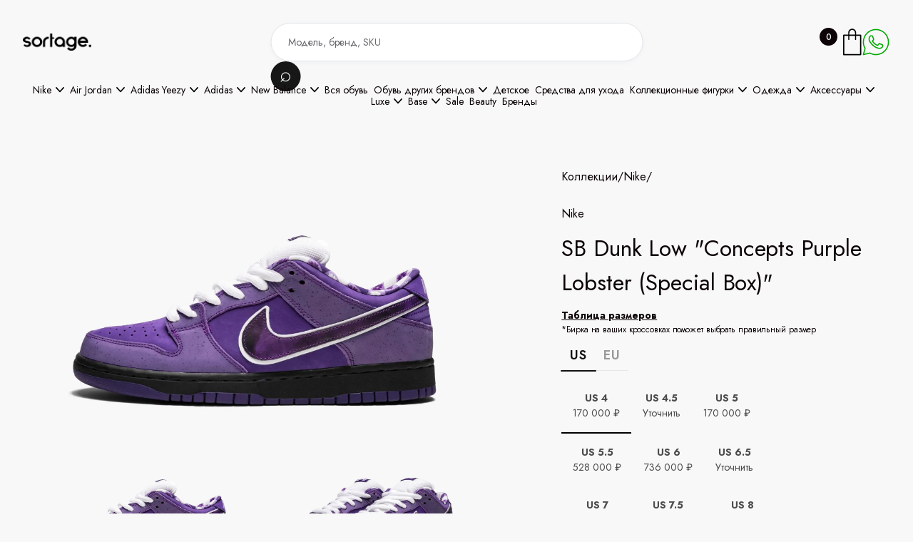

--- FILE ---
content_type: text/html; charset=utf-8
request_url: https://thesortage.com/products/copy-of-sb-dunk-low-concepts-purple-lobster-special-box
body_size: 51595
content:
<!DOCTYPE html><!--  This site was created in Webflow. https://webflow.com  --><!--  Last Published: Sun May 04 2025 23:43:01 GMT+0000 (Coordinated Universal Time)  -->
<html data-wf-page="67f30a20dc7d2639a8be354c" data-wf-site="67e337d32fb44bd28790c122">
<head>
  <meta charset="utf-8">
  <title>SB Dunk Low Concepts Purple Lobster Special Box - BV1310 555 | The Sortage — The Sortage</title>
  <meta name="description" content="Покупай кроссовки SB Dunk Low Concepts Purple Lobster Special Box в магазине The Sortage. Большой выбор оригинальной обуви Nike. Быстрая доставка по всей России.">
  <meta property="og:type" content="product">
  <meta property="og:title" content="SB Dunk Low Concepts Purple Lobster Special Box - BV1310 555 | The Sortage">
  <meta property="og:description" content="Покупай кроссовки SB Dunk Low Concepts Purple Lobster Special Box в магазине The Sortage. Большой выбор оригинальной обуви Nike. Быстрая доставка по всей России.">
  <meta name="twitter:card" content="summary_large_image">
  <meta content="SB Dunk Low Concepts Purple Lobster Special Box - BV1310 555 | The Sortage" property="twitter:title">
  <meta content="Покупай кроссовки SB Dunk Low Concepts Purple Lobster Special Box в магазине The Sortage. Большой выбор оригинальной обуви Nike. Быстрая доставка по всей России." property="twitter:description">
  <meta content="/api/files/pbc_4092854851/7949469319215/nike_sb_dunk_low_concepts_purple_lobster_e5b6bc06_5ad8_452e_bee5_4e65187b7da1_i4zllqku5t_c82oisxedb__uvkrbgvkg0.webp" property="og:image">
  <!-- <meta property="og:type" content="website"> -->
  <meta content="width=device-width, initial-scale=1" name="viewport">
  <meta content="Webflow" name="generator">
  <link href="/css/normalize.css" rel="stylesheet" type="text/css">
  <link href="/css/webflow.css" rel="stylesheet" type="text/css">
  <link href="/css/thesortage.webflow.css" rel="stylesheet" type="text/css">
  <link href="https://fonts.googleapis.com" rel="preconnect">
  <link href="https://fonts.gstatic.com" rel="preconnect" crossorigin="anonymous">
  <script src="https://ajax.googleapis.com/ajax/libs/webfont/1.6.26/webfont.js" type="text/javascript"></script>
  <script type="text/javascript">WebFont.load({  google: {    families: ["Montserrat:100,100italic,200,200italic,300,300italic,400,400italic,500,500italic,600,600italic,700,700italic,800,800italic,900,900italic","Open Sans:300,300italic,400,400italic,600,600italic,700,700italic,800,800italic","Jost:100,200,regular,500,600,700,800,900,200italic,italic:cyrillic,latin"]  }});</script>
  <script type="text/javascript">!function(o,c){var n=c.documentElement,t=" w-mod-";n.className+=t+"js",("ontouchstart"in o||o.DocumentTouch&&c instanceof DocumentTouch)&&(n.className+=t+"touch")}(window,document);</script>
  <link href="/images/favicon.png" rel="shortcut icon" type="image/x-icon">
  <link href="/images/webclip.png" rel="apple-touch-icon">


  <script>
    document.addEventListener("DOMContentLoaded", function() {
        // Кнопка открытия корзины (предполагаем, что она одна и с ID)
        const openCartButton = document.getElementById("open-cart");
        // Находим ВСЕ кнопки закрытия по вашему классу "cart-back-button"
        const closeCartButtons = document.querySelectorAll(".cart-back-button");
        // Находим ВСЕ всплывающие окна корзины
        const cartPopups = document.querySelectorAll(".cart-popup");
        // --- Функции для управления видимостью ---
        // Функция для ОТКРЫТИЯ всех попапов
        function openPopups() {
            cartPopups.forEach(function(popup) {
                popup.style.display = "block";
            });
        }
        // Функция для ЗАКРЫТИЯ всех попапов
        function closePopups() {
            cartPopups.forEach(function(popup) {
                popup.style.display = "none";
            });
        }
        // --- Навешиваем обработчики событий ---
        // 1. Клик на кнопку открытия корзины
        if (openCartButton) {
            openCartButton.addEventListener("click", openPopups);
        } else {
            console.warn('Элемент с id="open-cart" не найден.');
        }
        // 2. Клик на ЛЮБУЮ из кнопок закрытия
        // Перебираем все найденные кнопки и на каждую вешаем обработчик
        if (closeCartButtons.length > 0) {
            closeCartButtons.forEach(function(button) {
                button.addEventListener("click", function(event) {
                    event.preventDefault(); // Предотвращаем стандартное поведение (например, переход по ссылке '#')
                    closePopups();
                });
            });
        } else {
             console.warn('Элементы с классом ".cart-back-button" не найдены.');
        }
    });
  </script>
<!-- Yandex.Metrika counter -->
<script type="text/javascript">
  (function(m,e,t,r,i,k,a){
      m[i]=m[i]||function(){(m[i].a=m[i].a||[]).push(arguments)};
      m[i].l=1*new Date();
      for (var j = 0; j < document.scripts.length; j++) {if (document.scripts[j].src === r) { return; }}
      k=e.createElement(t),a=e.getElementsByTagName(t)[0],k.async=1,k.src=r,a.parentNode.insertBefore(k,a)
  })(window, document,'script','https://mc.yandex.ru/metrika/tag.js', 'ym');

  ym(89494398, 'init', {webvisor:true, clickmap:true, ecommerce:"ym_dataLayer", accurateTrackBounce:true, trackLinks:true});
</script>
<noscript><div><img src="https://mc.yandex.ru/watch/89494398" style="position:absolute; left:-9999px;" alt="" /></div></noscript>
<!-- /Yandex.Metrika counter -->
<meta name="yandex-verification" content="7ce315f81c52c3ad" />
<meta name="viewport" content="width=device-width, initial-scale=1.0, maximum-scale=1.0">
</head>
<body class="body">
  <div data-animation="default" data-collapse="small" data-duration="400" data-easing="ease" data-easing2="ease" data-doc-height="1" role="banner" class="headerwrapper w-nav">
    <div class="container-default w-container">
      <div class="header-content-wrapper header-top">
        <form action="/search" class="header-search hidden-on-mbl w-form"><input class="input search-inside-input w-input" maxlength="256" name="query" placeholder="Модель, бренд, SKU" type="search" id="search" required=""><input type="submit" id="search-button" class="btn-circle-primary small search-btn-inside w-button" value="⌕"></form>
        <div class="menu-logo-container">
        <div class="hamburger-menu-wrapper w-nav-button">
          <div id="mobile-menu-button" class="hamburger-menu-icon-wrapper">
            <div class="hamburger-menu-bar top"></div>
            <div class="hamburger-menu-bar bottom"></div>
          </div>
        </div>
        <a href="/" aria-current="page" class="header-logo-link w-nav-brand w--current"><img sizes="(max-width: 767px) 98vw, (max-width: 991px) 727.9947509765625px, 940px" srcset="/images/sortage_white-p-500.webp 500w, /images/sortage_white-p-800.webp 800w, /images/sortage_white.webp 1600w" alt="" src="/images/sortage_white.webp" class="header-logo"></a>
      </div>
        <div class="header-right-side">
          <div class="cart-button-wrapper">
            <a id="open-cart" href="#cart" class="cart-button w-inline-block">
              <div class="cart-quantity-2"></div><img src="/images/icon-cart-shopwave-template.svg" loading="lazy" alt="Your Cart - Shopwave X Webflow Template" class="cart-button-image">
            </a>
          </div>
          <div class="whatsapp-button-wrapper">
            <a href="https://wa.me/79957880058" class="whatsapp-button w-inline-block">
              <picture>
                <source
                  media="(max-width: 767px)"
                  srcset="/images/icons8-whatsapp-32.svg">
                <img
                  src="/images/icons8-whatsapp-40-1.svg"
                  alt="WhatsApp"
                  loading="lazy"
                  class="wa-button-image">
              </picture>
            </a>
          </div>
        </div>
      </div>
    </div>
    <div class="container-default w-container">
        <div class="flex-horizontal header-menu">
          <nav role="navigation" class="header-nav-menu-wrapper w-nav-menu">
            <div class="header-nav-menu-wrapper---fade-top-mobile"></div>
              <ul role="list" class="header-nav-menu-list">
              <!-- <li class="header-nav-list-item middle"> -->
                <!-- <div class="handlebars-marker"> -->
                <!-- </div> -->
              <!-- </li> -->
              <li class="header-nav-list-item middle">
                <div data-delay="0" data-hover="true" data-w-id="3ff0a155-530a-88d3-de83-67a379661a09" class="header-dropdown-wrapper w-dropdown">
                  <div class="header-nav-link nav-dropdown-link w-dropdown-toggle">
                    <div>Nike </div>
                    <img width="12" loading="lazy" alt="" src="/images/Rectangle-6206.svg" loading="lazy" width="12" alt="" class="line-square-icon dropdown-arrow">
                  </div>
                  <nav data-w-id="3ff0a155-530a-88d3-de83-67a379661a0e" class="dropdown-column-wrapper w-dropdown-list">
                    <div class="card dropdown">
                      <div>
                        <ul role="list" class="subcategories-list w-list-unstyled">
                          <!-- <li class="collection-link-block"> -->
                            <!-- <div class="handlebars-marker"> -->
                            <!-- </div> -->
                          <!-- </li> -->
                          <li class="collection-link-block">
                           <a href="/collections/nike" class="sub-collection-link-block w-inline-block">
                                  <div class="text-block-2">Все модели</div>
                          </a>
                          </li>
                          <!-- <li class="collection-link-block"> -->
                            <!-- <div class="handlebars-marker"> -->
                            <!-- </div> -->
                          <!-- </li> -->
                          <li class="collection-link-block">
                           <a href="/collections/nike-dunk" class="sub-collection-link-block w-inline-block">
                                  <div class="text-block-2">All Dunk</div>
                          </a>
                          </li>
                          <!-- <li class="collection-link-block"> -->
                            <!-- <div class="handlebars-marker"> -->
                            <!-- </div> -->
                          <!-- </li> -->
                          <li class="collection-link-block">
                           <a href="/collections/dunk-low" class="sub-collection-link-block w-inline-block">
                                  <div class="text-block-2">Dunk Low</div>
                          </a>
                          </li>
                          <!-- <li class="collection-link-block"> -->
                            <!-- <div class="handlebars-marker"> -->
                            <!-- </div> -->
                          <!-- </li> -->
                          <li class="collection-link-block">
                           <a href="/collections/dunk-high" class="sub-collection-link-block w-inline-block">
                                  <div class="text-block-2">Dunk High</div>
                          </a>
                          </li>
                          <!-- <li class="collection-link-block"> -->
                            <!-- <div class="handlebars-marker"> -->
                            <!-- </div> -->
                          <!-- </li> -->
                          <li class="collection-link-block">
                           <a href="/collections/air-force-1" class="sub-collection-link-block w-inline-block">
                                  <div class="text-block-2">Air Force 1</div>
                          </a>
                          </li>
                          <!-- <li class="collection-link-block"> -->
                            <!-- <div class="handlebars-marker"> -->
                            <!-- </div> -->
                          <!-- </li> -->
                          <li class="collection-link-block">
                           <a href="/collections/air-force-1-shadow" class="sub-collection-link-block w-inline-block">
                                  <div class="text-block-2">Air Force 1 Shadow</div>
                          </a>
                          </li>
                          <!-- <li class="collection-link-block"> -->
                            <!-- <div class="handlebars-marker"> -->
                            <!-- </div> -->
                          <!-- </li> -->
                          <li class="collection-link-block">
                           <a href="/collections/nike-x-off-white" class="sub-collection-link-block w-inline-block">
                                  <div class="text-block-2">Nike x OFF-WHITE</div>
                          </a>
                          </li>
                          <!-- <li class="collection-link-block"> -->
                            <!-- <div class="handlebars-marker"> -->
                            <!-- </div> -->
                          <!-- </li> -->
                          <li class="collection-link-block">
                           <a href="/collections/dunk-low-x-off-white-lot" class="sub-collection-link-block w-inline-block">
                                  <div class="text-block-2">Dunk Low x OFF-WHITE Lot</div>
                          </a>
                          </li>
                          <!-- <li class="collection-link-block"> -->
                            <!-- <div class="handlebars-marker"> -->
                            <!-- </div> -->
                          <!-- </li> -->
                          <li class="collection-link-block">
                           <a href="/collections/nike-x-sacai" class="sub-collection-link-block w-inline-block">
                                  <div class="text-block-2">Nike x Sacai</div>
                          </a>
                          </li>
                          <!-- <li class="collection-link-block"> -->
                            <!-- <div class="handlebars-marker"> -->
                            <!-- </div> -->
                          <!-- </li> -->
                          <li class="collection-link-block">
                           <a href="/collections/air-max" class="sub-collection-link-block w-inline-block">
                                  <div class="text-block-2">Air Max</div>
                          </a>
                          </li>
                          <!-- <li class="collection-link-block"> -->
                            <!-- <div class="handlebars-marker"> -->
                            <!-- </div> -->
                          <!-- </li> -->
                          <li class="collection-link-block">
                           <a href="/collections/nike-blazers" class="sub-collection-link-block w-inline-block">
                                  <div class="text-block-2">Blazers</div>
                          </a>
                          </li>
                          <!-- <li class="collection-link-block"> -->
                            <!-- <div class="handlebars-marker"> -->
                            <!-- </div> -->
                          <!-- </li> -->
                          <li class="collection-link-block">
                           <a href="/collections/cortez" class="sub-collection-link-block w-inline-block">
                                  <div class="text-block-2">Cortez</div>
                          </a>
                          </li>
                          <!-- <li class="collection-link-block"> -->
                            <!-- <div class="handlebars-marker"> -->
                            <!-- </div> -->
                          <!-- </li> -->
                          <li class="collection-link-block">
                           <a href="/collections/other_models-nike" class="sub-collection-link-block w-inline-block">
                                  <div class="text-block-2">Другие модели Nike</div>
                          </a>
                          </li>
                          <!-- <li class="collection-link-block"> -->
                            <!-- <div class="handlebars-marker"> -->
                            <!-- </div> -->
                          <!-- </li> -->
                        </ul>
                      </div>
                    </div>
                  </nav>
                </div>
              </li>
              <!-- <li class="header-nav-list-item middle"> -->
                <!-- <div class="handlebars-marker"> -->
                <!-- </div> -->
              <!-- </li> -->
              <li class="header-nav-list-item middle">
                <div data-delay="0" data-hover="true" data-w-id="3ff0a155-530a-88d3-de83-67a379661a09" class="header-dropdown-wrapper w-dropdown">
                  <div class="header-nav-link nav-dropdown-link w-dropdown-toggle">
                    <div>Air Jordan</div>
                    <img width="12" loading="lazy" alt="" src="/images/Rectangle-6206.svg" loading="lazy" width="12" alt="" class="line-square-icon dropdown-arrow">
                  </div>
                  <nav data-w-id="3ff0a155-530a-88d3-de83-67a379661a0e" class="dropdown-column-wrapper w-dropdown-list">
                    <div class="card dropdown">
                      <div>
                        <ul role="list" class="subcategories-list w-list-unstyled">
                          <!-- <li class="collection-link-block"> -->
                            <!-- <div class="handlebars-marker"> -->
                            <!-- </div> -->
                          <!-- </li> -->
                          <li class="collection-link-block">
                           <a href="/collections/air-jordan" class="sub-collection-link-block w-inline-block">
                                  <div class="text-block-2">Все модели</div>
                          </a>
                          </li>
                          <!-- <li class="collection-link-block"> -->
                            <!-- <div class="handlebars-marker"> -->
                            <!-- </div> -->
                          <!-- </li> -->
                          <li class="collection-link-block">
                           <a href="/collections/air-jordan-1" class="sub-collection-link-block w-inline-block">
                                  <div class="text-block-2">All Air Jordan  1</div>
                          </a>
                          </li>
                          <!-- <li class="collection-link-block"> -->
                            <!-- <div class="handlebars-marker"> -->
                            <!-- </div> -->
                          <!-- </li> -->
                          <li class="collection-link-block">
                           <a href="/collections/air-jordan-1-low" class="sub-collection-link-block w-inline-block">
                                  <div class="text-block-2">Air Jordan 1 Low</div>
                          </a>
                          </li>
                          <!-- <li class="collection-link-block"> -->
                            <!-- <div class="handlebars-marker"> -->
                            <!-- </div> -->
                          <!-- </li> -->
                          <li class="collection-link-block">
                           <a href="/collections/air-jordan-1-mid" class="sub-collection-link-block w-inline-block">
                                  <div class="text-block-2">Air Jordan 1  Mid</div>
                          </a>
                          </li>
                          <!-- <li class="collection-link-block"> -->
                            <!-- <div class="handlebars-marker"> -->
                            <!-- </div> -->
                          <!-- </li> -->
                          <li class="collection-link-block">
                           <a href="/collections/air-jordan-1-high" class="sub-collection-link-block w-inline-block">
                                  <div class="text-block-2">Air Jordan 1 High</div>
                          </a>
                          </li>
                          <!-- <li class="collection-link-block"> -->
                            <!-- <div class="handlebars-marker"> -->
                            <!-- </div> -->
                          <!-- </li> -->
                          <li class="collection-link-block">
                           <a href="/collections/air-jordan-3" class="sub-collection-link-block w-inline-block">
                                  <div class="text-block-2">Air Jordan 3</div>
                          </a>
                          </li>
                          <!-- <li class="collection-link-block"> -->
                            <!-- <div class="handlebars-marker"> -->
                            <!-- </div> -->
                          <!-- </li> -->
                          <li class="collection-link-block">
                           <a href="/collections/air-jordan-4" class="sub-collection-link-block w-inline-block">
                                  <div class="text-block-2">Air Jordan 4</div>
                          </a>
                          </li>
                          <!-- <li class="collection-link-block"> -->
                            <!-- <div class="handlebars-marker"> -->
                            <!-- </div> -->
                          <!-- </li> -->
                          <li class="collection-link-block">
                           <a href="/collections/air-jordan-5" class="sub-collection-link-block w-inline-block">
                                  <div class="text-block-2">Air Jordan 5</div>
                          </a>
                          </li>
                          <!-- <li class="collection-link-block"> -->
                            <!-- <div class="handlebars-marker"> -->
                            <!-- </div> -->
                          <!-- </li> -->
                          <li class="collection-link-block">
                           <a href="/collections/air-jordan-6" class="sub-collection-link-block w-inline-block">
                                  <div class="text-block-2">Air Jordan 6</div>
                          </a>
                          </li>
                          <!-- <li class="collection-link-block"> -->
                            <!-- <div class="handlebars-marker"> -->
                            <!-- </div> -->
                          <!-- </li> -->
                          <li class="collection-link-block">
                           <a href="/collections/air-jordan-11" class="sub-collection-link-block w-inline-block">
                                  <div class="text-block-2">Air Jordan 11</div>
                          </a>
                          </li>
                          <!-- <li class="collection-link-block"> -->
                            <!-- <div class="handlebars-marker"> -->
                            <!-- </div> -->
                          <!-- </li> -->
                          <li class="collection-link-block">
                           <a href="/collections/air-jordan-13" class="sub-collection-link-block w-inline-block">
                                  <div class="text-block-2">Air Jordan 13</div>
                          </a>
                          </li>
                          <!-- <li class="collection-link-block"> -->
                            <!-- <div class="handlebars-marker"> -->
                            <!-- </div> -->
                          <!-- </li> -->
                        </ul>
                      </div>
                    </div>
                  </nav>
                </div>
              </li>
              <!-- <li class="header-nav-list-item middle"> -->
                <!-- <div class="handlebars-marker"> -->
                <!-- </div> -->
              <!-- </li> -->
              <li class="header-nav-list-item middle">
                <div data-delay="0" data-hover="true" data-w-id="3ff0a155-530a-88d3-de83-67a379661a09" class="header-dropdown-wrapper w-dropdown">
                  <div class="header-nav-link nav-dropdown-link w-dropdown-toggle">
                    <div>Adidas Yeezy</div>
                    <img width="12" loading="lazy" alt="" src="/images/Rectangle-6206.svg" loading="lazy" width="12" alt="" class="line-square-icon dropdown-arrow">
                  </div>
                  <nav data-w-id="3ff0a155-530a-88d3-de83-67a379661a0e" class="dropdown-column-wrapper w-dropdown-list">
                    <div class="card dropdown">
                      <div>
                        <ul role="list" class="subcategories-list w-list-unstyled">
                          <!-- <li class="collection-link-block"> -->
                            <!-- <div class="handlebars-marker"> -->
                            <!-- </div> -->
                          <!-- </li> -->
                          <li class="collection-link-block">
                           <a href="/collections/adidas-yeezy" class="sub-collection-link-block w-inline-block">
                                  <div class="text-block-2">Все модели Yeezy</div>
                          </a>
                          </li>
                          <!-- <li class="collection-link-block"> -->
                            <!-- <div class="handlebars-marker"> -->
                            <!-- </div> -->
                          <!-- </li> -->
                          <li class="collection-link-block">
                           <a href="/collections/yeezy-boost-350" class="sub-collection-link-block w-inline-block">
                                  <div class="text-block-2">Yeezy 350</div>
                          </a>
                          </li>
                          <!-- <li class="collection-link-block"> -->
                            <!-- <div class="handlebars-marker"> -->
                            <!-- </div> -->
                          <!-- </li> -->
                          <li class="collection-link-block">
                           <a href="/collections/yeezy-380" class="sub-collection-link-block w-inline-block">
                                  <div class="text-block-2">Yeezy 380</div>
                          </a>
                          </li>
                          <!-- <li class="collection-link-block"> -->
                            <!-- <div class="handlebars-marker"> -->
                            <!-- </div> -->
                          <!-- </li> -->
                          <li class="collection-link-block">
                           <a href="/collections/yeezy-450" class="sub-collection-link-block w-inline-block">
                                  <div class="text-block-2">Yeezy 450</div>
                          </a>
                          </li>
                          <!-- <li class="collection-link-block"> -->
                            <!-- <div class="handlebars-marker"> -->
                            <!-- </div> -->
                          <!-- </li> -->
                          <li class="collection-link-block">
                           <a href="/collections/yeezy-500" class="sub-collection-link-block w-inline-block">
                                  <div class="text-block-2">Yeezy 500</div>
                          </a>
                          </li>
                          <!-- <li class="collection-link-block"> -->
                            <!-- <div class="handlebars-marker"> -->
                            <!-- </div> -->
                          <!-- </li> -->
                          <li class="collection-link-block">
                           <a href="/collections/yeezy-700" class="sub-collection-link-block w-inline-block">
                                  <div class="text-block-2">Yeezy 700</div>
                          </a>
                          </li>
                          <!-- <li class="collection-link-block"> -->
                            <!-- <div class="handlebars-marker"> -->
                            <!-- </div> -->
                          <!-- </li> -->
                          <li class="collection-link-block">
                           <a href="/collections/yeezy-slide" class="sub-collection-link-block w-inline-block">
                                  <div class="text-block-2">Yeezy Slide</div>
                          </a>
                          </li>
                          <!-- <li class="collection-link-block"> -->
                            <!-- <div class="handlebars-marker"> -->
                            <!-- </div> -->
                          <!-- </li> -->
                          <li class="collection-link-block">
                           <a href="/collections/yeezy-foam-runner" class="sub-collection-link-block w-inline-block">
                                  <div class="text-block-2">Yeezy Foam RNNR</div>
                          </a>
                          </li>
                          <!-- <li class="collection-link-block"> -->
                            <!-- <div class="handlebars-marker"> -->
                            <!-- </div> -->
                          <!-- </li> -->
                          <li class="collection-link-block">
                           <a href="/collections/other_models-yeezy" class="sub-collection-link-block w-inline-block">
                                  <div class="text-block-2">Другие Yeezy</div>
                          </a>
                          </li>
                          <!-- <li class="collection-link-block"> -->
                            <!-- <div class="handlebars-marker"> -->
                            <!-- </div> -->
                          <!-- </li> -->
                        </ul>
                      </div>
                    </div>
                  </nav>
                </div>
              </li>
              <!-- <li class="header-nav-list-item middle"> -->
                <!-- <div class="handlebars-marker"> -->
                <!-- </div> -->
              <!-- </li> -->
              <li class="header-nav-list-item middle">
                <div data-delay="0" data-hover="true" data-w-id="3ff0a155-530a-88d3-de83-67a379661a09" class="header-dropdown-wrapper w-dropdown">
                  <div class="header-nav-link nav-dropdown-link w-dropdown-toggle">
                    <div>Adidas</div>
                    <img width="12" loading="lazy" alt="" src="/images/Rectangle-6206.svg" loading="lazy" width="12" alt="" class="line-square-icon dropdown-arrow">
                  </div>
                  <nav data-w-id="3ff0a155-530a-88d3-de83-67a379661a0e" class="dropdown-column-wrapper w-dropdown-list">
                    <div class="card dropdown">
                      <div>
                        <ul role="list" class="subcategories-list w-list-unstyled">
                          <!-- <li class="collection-link-block"> -->
                            <!-- <div class="handlebars-marker"> -->
                            <!-- </div> -->
                          <!-- </li> -->
                          <li class="collection-link-block">
                           <a href="/collections/adidas-originals" class="sub-collection-link-block w-inline-block">
                                  <div class="text-block-2">Все модели</div>
                          </a>
                          </li>
                          <!-- <li class="collection-link-block"> -->
                            <!-- <div class="handlebars-marker"> -->
                            <!-- </div> -->
                          <!-- </li> -->
                          <li class="collection-link-block">
                           <a href="/collections/adidas-adilette" class="sub-collection-link-block w-inline-block">
                                  <div class="text-block-2">Adilette</div>
                          </a>
                          </li>
                          <!-- <li class="collection-link-block"> -->
                            <!-- <div class="handlebars-marker"> -->
                            <!-- </div> -->
                          <!-- </li> -->
                          <li class="collection-link-block">
                           <a href="/collections/adidas-campus" class="sub-collection-link-block w-inline-block">
                                  <div class="text-block-2">Campus</div>
                          </a>
                          </li>
                          <!-- <li class="collection-link-block"> -->
                            <!-- <div class="handlebars-marker"> -->
                            <!-- </div> -->
                          <!-- </li> -->
                          <li class="collection-link-block">
                           <a href="/collections/adidas-gazelle" class="sub-collection-link-block w-inline-block">
                                  <div class="text-block-2">Gazelle</div>
                          </a>
                          </li>
                          <!-- <li class="collection-link-block"> -->
                            <!-- <div class="handlebars-marker"> -->
                            <!-- </div> -->
                          <!-- </li> -->
                          <li class="collection-link-block">
                           <a href="/collections/adidas-samba" class="sub-collection-link-block w-inline-block">
                                  <div class="text-block-2">Samba</div>
                          </a>
                          </li>
                          <!-- <li class="collection-link-block"> -->
                            <!-- <div class="handlebars-marker"> -->
                            <!-- </div> -->
                          <!-- </li> -->
                          <li class="collection-link-block">
                           <a href="/collections/handball-spezial" class="sub-collection-link-block w-inline-block">
                                  <div class="text-block-2">Handball Spezial</div>
                          </a>
                          </li>
                          <!-- <li class="collection-link-block"> -->
                            <!-- <div class="handlebars-marker"> -->
                            <!-- </div> -->
                          <!-- </li> -->
                          <li class="collection-link-block">
                           <a href="/collections/adidas-forum" class="sub-collection-link-block w-inline-block">
                                  <div class="text-block-2">Forum</div>
                          </a>
                          </li>
                          <!-- <li class="collection-link-block"> -->
                            <!-- <div class="handlebars-marker"> -->
                            <!-- </div> -->
                          <!-- </li> -->
                          <li class="collection-link-block">
                           <a href="/collections/other_models-adidas" class="sub-collection-link-block w-inline-block">
                                  <div class="text-block-2">Другие модели Adidas</div>
                          </a>
                          </li>
                          <!-- <li class="collection-link-block"> -->
                            <!-- <div class="handlebars-marker"> -->
                            <!-- </div> -->
                          <!-- </li> -->
                        </ul>
                      </div>
                    </div>
                  </nav>
                </div>
              </li>
              <!-- <li class="header-nav-list-item middle"> -->
                <!-- <div class="handlebars-marker"> -->
                <!-- </div> -->
              <!-- </li> -->
              <li class="header-nav-list-item middle">
                <div data-delay="0" data-hover="true" data-w-id="3ff0a155-530a-88d3-de83-67a379661a09" class="header-dropdown-wrapper w-dropdown">
                  <div class="header-nav-link nav-dropdown-link w-dropdown-toggle">
                    <div>New Balance</div>
                    <img width="12" loading="lazy" alt="" src="/images/Rectangle-6206.svg" loading="lazy" width="12" alt="" class="line-square-icon dropdown-arrow">
                  </div>
                  <nav data-w-id="3ff0a155-530a-88d3-de83-67a379661a0e" class="dropdown-column-wrapper w-dropdown-list">
                    <div class="card dropdown">
                      <div>
                        <ul role="list" class="subcategories-list w-list-unstyled">
                          <!-- <li class="collection-link-block"> -->
                            <!-- <div class="handlebars-marker"> -->
                            <!-- </div> -->
                          <!-- </li> -->
                          <li class="collection-link-block">
                           <a href="/collections/new-balance" class="sub-collection-link-block w-inline-block">
                                  <div class="text-block-2">Все модели</div>
                          </a>
                          </li>
                          <!-- <li class="collection-link-block"> -->
                            <!-- <div class="handlebars-marker"> -->
                            <!-- </div> -->
                          <!-- </li> -->
                          <li class="collection-link-block">
                           <a href="/collections/327" class="sub-collection-link-block w-inline-block">
                                  <div class="text-block-2">327</div>
                          </a>
                          </li>
                          <!-- <li class="collection-link-block"> -->
                            <!-- <div class="handlebars-marker"> -->
                            <!-- </div> -->
                          <!-- </li> -->
                          <li class="collection-link-block">
                           <a href="/collections/530" class="sub-collection-link-block w-inline-block">
                                  <div class="text-block-2">530</div>
                          </a>
                          </li>
                          <!-- <li class="collection-link-block"> -->
                            <!-- <div class="handlebars-marker"> -->
                            <!-- </div> -->
                          <!-- </li> -->
                          <li class="collection-link-block">
                           <a href="/collections/550" class="sub-collection-link-block w-inline-block">
                                  <div class="text-block-2">550</div>
                          </a>
                          </li>
                          <!-- <li class="collection-link-block"> -->
                            <!-- <div class="handlebars-marker"> -->
                            <!-- </div> -->
                          <!-- </li> -->
                          <li class="collection-link-block">
                           <a href="/collections/574" class="sub-collection-link-block w-inline-block">
                                  <div class="text-block-2">574</div>
                          </a>
                          </li>
                          <!-- <li class="collection-link-block"> -->
                            <!-- <div class="handlebars-marker"> -->
                            <!-- </div> -->
                          <!-- </li> -->
                          <li class="collection-link-block">
                           <a href="/collections/650r" class="sub-collection-link-block w-inline-block">
                                  <div class="text-block-2">650R</div>
                          </a>
                          </li>
                          <!-- <li class="collection-link-block"> -->
                            <!-- <div class="handlebars-marker"> -->
                            <!-- </div> -->
                          <!-- </li> -->
                          <li class="collection-link-block">
                           <a href="/collections/827" class="sub-collection-link-block w-inline-block">
                                  <div class="text-block-2">827</div>
                          </a>
                          </li>
                          <!-- <li class="collection-link-block"> -->
                            <!-- <div class="handlebars-marker"> -->
                            <!-- </div> -->
                          <!-- </li> -->
                          <li class="collection-link-block">
                           <a href="/collections/860" class="sub-collection-link-block w-inline-block">
                                  <div class="text-block-2">860</div>
                          </a>
                          </li>
                          <!-- <li class="collection-link-block"> -->
                            <!-- <div class="handlebars-marker"> -->
                            <!-- </div> -->
                          <!-- </li> -->
                          <li class="collection-link-block">
                           <a href="/collections/990" class="sub-collection-link-block w-inline-block">
                                  <div class="text-block-2">990</div>
                          </a>
                          </li>
                          <!-- <li class="collection-link-block"> -->
                            <!-- <div class="handlebars-marker"> -->
                            <!-- </div> -->
                          <!-- </li> -->
                          <li class="collection-link-block">
                           <a href="/collections/991" class="sub-collection-link-block w-inline-block">
                                  <div class="text-block-2">991</div>
                          </a>
                          </li>
                          <!-- <li class="collection-link-block"> -->
                            <!-- <div class="handlebars-marker"> -->
                            <!-- </div> -->
                          <!-- </li> -->
                          <li class="collection-link-block">
                           <a href="/collections/992" class="sub-collection-link-block w-inline-block">
                                  <div class="text-block-2">992</div>
                          </a>
                          </li>
                          <!-- <li class="collection-link-block"> -->
                            <!-- <div class="handlebars-marker"> -->
                            <!-- </div> -->
                          <!-- </li> -->
                          <li class="collection-link-block">
                           <a href="/collections/1000" class="sub-collection-link-block w-inline-block">
                                  <div class="text-block-2">1000</div>
                          </a>
                          </li>
                          <!-- <li class="collection-link-block"> -->
                            <!-- <div class="handlebars-marker"> -->
                            <!-- </div> -->
                          <!-- </li> -->
                          <li class="collection-link-block">
                           <a href="/collections/1906" class="sub-collection-link-block w-inline-block">
                                  <div class="text-block-2">1906</div>
                          </a>
                          </li>
                          <!-- <li class="collection-link-block"> -->
                            <!-- <div class="handlebars-marker"> -->
                            <!-- </div> -->
                          <!-- </li> -->
                          <li class="collection-link-block">
                           <a href="/collections/2002r" class="sub-collection-link-block w-inline-block">
                                  <div class="text-block-2">2002</div>
                          </a>
                          </li>
                          <!-- <li class="collection-link-block"> -->
                            <!-- <div class="handlebars-marker"> -->
                            <!-- </div> -->
                          <!-- </li> -->
                          <li class="collection-link-block">
                           <a href="/collections/9060" class="sub-collection-link-block w-inline-block">
                                  <div class="text-block-2">9060</div>
                          </a>
                          </li>
                          <!-- <li class="collection-link-block"> -->
                            <!-- <div class="handlebars-marker"> -->
                            <!-- </div> -->
                          <!-- </li> -->
                          <li class="collection-link-block">
                           <a href="/collections/xc-72" class="sub-collection-link-block w-inline-block">
                                  <div class="text-block-2">XC-72</div>
                          </a>
                          </li>
                          <!-- <li class="collection-link-block"> -->
                            <!-- <div class="handlebars-marker"> -->
                            <!-- </div> -->
                          <!-- </li> -->
                        </ul>
                      </div>
                    </div>
                  </nav>
                </div>
              </li>
              <!-- <li class="header-nav-list-item middle"> -->
                <!-- <div class="handlebars-marker"> -->
                <!-- </div> -->
              <!-- </li> -->
              <li class="header-nav-list-item middle">
                    <a href="/collections/all-shoes" class="header-nav-link w-nav-link">Вся обувь</a>
              </li>
              <!-- <li class="header-nav-list-item middle"> -->
                <!-- <div class="handlebars-marker"> -->
                <!-- </div> -->
              <!-- </li> -->
              <li class="header-nav-list-item middle">
                <div data-delay="0" data-hover="true" data-w-id="3ff0a155-530a-88d3-de83-67a379661a09" class="header-dropdown-wrapper w-dropdown">
                  <div class="header-nav-link nav-dropdown-link w-dropdown-toggle">
                    <div>Обувь других брендов</div>
                    <img width="12" loading="lazy" alt="" src="/images/Rectangle-6206.svg" loading="lazy" width="12" alt="" class="line-square-icon dropdown-arrow">
                  </div>
                  <nav data-w-id="3ff0a155-530a-88d3-de83-67a379661a0e" class="dropdown-column-wrapper w-dropdown-list">
                    <div class="card dropdown">
                      <div>
                        <ul role="list" class="subcategories-list w-list-unstyled">
                          <!-- <li class="collection-link-block"> -->
                            <!-- <div class="handlebars-marker"> -->
                            <!-- </div> -->
                          <!-- </li> -->
                          <li class="collection-link-block">
                           <a href="/collections/обувь-других-брендов" class="sub-collection-link-block w-inline-block">
                                  <div class="text-block-2">Все модели</div>
                          </a>
                          </li>
                          <!-- <li class="collection-link-block"> -->
                            <!-- <div class="handlebars-marker"> -->
                            <!-- </div> -->
                          <!-- </li> -->
                          <li class="collection-link-block">
                           <a href="/collections/birkenstock" class="sub-collection-link-block w-inline-block">
                                  <div class="text-block-2">Birkenstock</div>
                          </a>
                          </li>
                          <!-- <li class="collection-link-block"> -->
                            <!-- <div class="handlebars-marker"> -->
                            <!-- </div> -->
                          <!-- </li> -->
                          <li class="collection-link-block">
                           <a href="/collections/ugg" class="sub-collection-link-block w-inline-block">
                                  <div class="text-block-2">UGG</div>
                          </a>
                          </li>
                          <!-- <li class="collection-link-block"> -->
                            <!-- <div class="handlebars-marker"> -->
                            <!-- </div> -->
                          <!-- </li> -->
                          <li class="collection-link-block">
                           <a href="/collections/vans" class="sub-collection-link-block w-inline-block">
                                  <div class="text-block-2">Vans</div>
                          </a>
                          </li>
                          <!-- <li class="collection-link-block"> -->
                            <!-- <div class="handlebars-marker"> -->
                            <!-- </div> -->
                          <!-- </li> -->
                          <li class="collection-link-block">
                           <a href="/collections/crocs" class="sub-collection-link-block w-inline-block">
                                  <div class="text-block-2">Crocs</div>
                          </a>
                          </li>
                          <!-- <li class="collection-link-block"> -->
                            <!-- <div class="handlebars-marker"> -->
                            <!-- </div> -->
                          <!-- </li> -->
                          <li class="collection-link-block">
                           <a href="/collections/mschf" class="sub-collection-link-block w-inline-block">
                                  <div class="text-block-2">MSCHF</div>
                          </a>
                          </li>
                          <!-- <li class="collection-link-block"> -->
                            <!-- <div class="handlebars-marker"> -->
                            <!-- </div> -->
                          <!-- </li> -->
                          <li class="collection-link-block">
                           <a href="/collections/asics" class="sub-collection-link-block w-inline-block">
                                  <div class="text-block-2">Asics | Onitsuka Tiger</div>
                          </a>
                          </li>
                          <!-- <li class="collection-link-block"> -->
                            <!-- <div class="handlebars-marker"> -->
                            <!-- </div> -->
                          <!-- </li> -->
                          <li class="collection-link-block">
                           <a href="/collections/converse" class="sub-collection-link-block w-inline-block">
                                  <div class="text-block-2">Converse</div>
                          </a>
                          </li>
                          <!-- <li class="collection-link-block"> -->
                            <!-- <div class="handlebars-marker"> -->
                            <!-- </div> -->
                          <!-- </li> -->
                          <li class="collection-link-block">
                           <a href="/collections/puma" class="sub-collection-link-block w-inline-block">
                                  <div class="text-block-2">Puma</div>
                          </a>
                          </li>
                          <!-- <li class="collection-link-block"> -->
                            <!-- <div class="handlebars-marker"> -->
                            <!-- </div> -->
                          <!-- </li> -->
                          <li class="collection-link-block">
                           <a href="/collections/timberland" class="sub-collection-link-block w-inline-block">
                                  <div class="text-block-2">Timberland</div>
                          </a>
                          </li>
                          <!-- <li class="collection-link-block"> -->
                            <!-- <div class="handlebars-marker"> -->
                            <!-- </div> -->
                          <!-- </li> -->
                          <li class="collection-link-block">
                           <a href="/collections/reebok" class="sub-collection-link-block w-inline-block">
                                  <div class="text-block-2">Reebok</div>
                          </a>
                          </li>
                          <!-- <li class="collection-link-block"> -->
                            <!-- <div class="handlebars-marker"> -->
                            <!-- </div> -->
                          <!-- </li> -->
                          <li class="collection-link-block">
                           <a href="/collections/moon-boot" class="sub-collection-link-block w-inline-block">
                                  <div class="text-block-2">Moon Boot</div>
                          </a>
                          </li>
                          <!-- <li class="collection-link-block"> -->
                            <!-- <div class="handlebars-marker"> -->
                            <!-- </div> -->
                          <!-- </li> -->
                          <li class="collection-link-block">
                           <a href="/collections/maison-mihara" class="sub-collection-link-block w-inline-block">
                                  <div class="text-block-2">Maison Mihara</div>
                          </a>
                          </li>
                          <!-- <li class="collection-link-block"> -->
                            <!-- <div class="handlebars-marker"> -->
                            <!-- </div> -->
                          <!-- </li> -->
                          <li class="collection-link-block">
                           <a href="/collections/on-running" class="sub-collection-link-block w-inline-block">
                                  <div class="text-block-2">On Running</div>
                          </a>
                          </li>
                          <!-- <li class="collection-link-block"> -->
                            <!-- <div class="handlebars-marker"> -->
                            <!-- </div> -->
                          <!-- </li> -->
                        </ul>
                      </div>
                    </div>
                  </nav>
                </div>
              </li>
              <!-- <li class="header-nav-list-item middle"> -->
                <!-- <div class="handlebars-marker"> -->
                <!-- </div> -->
              <!-- </li> -->
              <li class="header-nav-list-item middle">
                    <a href="/collections/for-kids" class="header-nav-link w-nav-link">Детское</a>
              </li>
              <!-- <li class="header-nav-list-item middle"> -->
                <!-- <div class="handlebars-marker"> -->
                <!-- </div> -->
              <!-- </li> -->
              <li class="header-nav-list-item middle">
                    <a href="/collections/уходовые-средства-для-обуви-crep-protect" class="header-nav-link w-nav-link">Средства для ухода</a>
              </li>
              <!-- <li class="header-nav-list-item middle"> -->
                <!-- <div class="handlebars-marker"> -->
                <!-- </div> -->
              <!-- </li> -->
              <li class="header-nav-list-item middle">
                <div data-delay="0" data-hover="true" data-w-id="3ff0a155-530a-88d3-de83-67a379661a09" class="header-dropdown-wrapper w-dropdown">
                  <div class="header-nav-link nav-dropdown-link w-dropdown-toggle">
                    <div>Коллекционные фигурки</div>
                    <img width="12" loading="lazy" alt="" src="/images/Rectangle-6206.svg" loading="lazy" width="12" alt="" class="line-square-icon dropdown-arrow">
                  </div>
                  <nav data-w-id="3ff0a155-530a-88d3-de83-67a379661a0e" class="dropdown-column-wrapper w-dropdown-list">
                    <div class="card dropdown">
                      <div>
                        <ul role="list" class="subcategories-list w-list-unstyled">
                          <!-- <li class="collection-link-block"> -->
                            <!-- <div class="handlebars-marker"> -->
                            <!-- </div> -->
                          <!-- </li> -->
                          <li class="collection-link-block">
                           <a href="/collections/collectibles" class="sub-collection-link-block w-inline-block">
                                  <div class="text-block-2">Все модели</div>
                          </a>
                          </li>
                          <!-- <li class="collection-link-block"> -->
                            <!-- <div class="handlebars-marker"> -->
                            <!-- </div> -->
                          <!-- </li> -->
                          <li class="collection-link-block">
                           <a href="/collections/medicom-toy" class="sub-collection-link-block w-inline-block">
                                  <div class="text-block-2">Bearbrick</div>
                          </a>
                          </li>
                          <!-- <li class="collection-link-block"> -->
                            <!-- <div class="handlebars-marker"> -->
                            <!-- </div> -->
                          <!-- </li> -->
                          <li class="collection-link-block">
                           <a href="/collections/kaws" class="sub-collection-link-block w-inline-block">
                                  <div class="text-block-2">Kaws</div>
                          </a>
                          </li>
                          <!-- <li class="collection-link-block"> -->
                            <!-- <div class="handlebars-marker"> -->
                            <!-- </div> -->
                          <!-- </li> -->
                          <li class="collection-link-block">
                           <a href="/collections/daniel-arsham" class="sub-collection-link-block w-inline-block">
                                  <div class="text-block-2">Daniel Arsham</div>
                          </a>
                          </li>
                          <!-- <li class="collection-link-block"> -->
                            <!-- <div class="handlebars-marker"> -->
                            <!-- </div> -->
                          <!-- </li> -->
                          <li class="collection-link-block">
                           <a href="/collections/pop-mart" class="sub-collection-link-block w-inline-block">
                                  <div class="text-block-2">Pop Mart</div>
                          </a>
                          </li>
                          <!-- <li class="collection-link-block"> -->
                            <!-- <div class="handlebars-marker"> -->
                            <!-- </div> -->
                          <!-- </li> -->
                        </ul>
                      </div>
                    </div>
                  </nav>
                </div>
              </li>
              <!-- <li class="header-nav-list-item middle"> -->
                <!-- <div class="handlebars-marker"> -->
                <!-- </div> -->
              <!-- </li> -->
              <li class="header-nav-list-item middle">
                <div data-delay="0" data-hover="true" data-w-id="3ff0a155-530a-88d3-de83-67a379661a09" class="header-dropdown-wrapper w-dropdown">
                  <div class="header-nav-link nav-dropdown-link w-dropdown-toggle">
                    <div>Одежда</div>
                    <img width="12" loading="lazy" alt="" src="/images/Rectangle-6206.svg" loading="lazy" width="12" alt="" class="line-square-icon dropdown-arrow">
                  </div>
                  <nav data-w-id="3ff0a155-530a-88d3-de83-67a379661a0e" class="dropdown-column-wrapper w-dropdown-list">
                    <div class="card dropdown">
                      <div>
                        <ul role="list" class="subcategories-list w-list-unstyled">
                          <!-- <li class="collection-link-block"> -->
                            <!-- <div class="handlebars-marker"> -->
                            <!-- </div> -->
                          <!-- </li> -->
                          <li class="collection-link-block">
                           <a href="/collections/clothes" class="sub-collection-link-block w-inline-block">
                                  <div class="text-block-2">Все модели</div>
                          </a>
                          </li>
                          <!-- <li class="collection-link-block"> -->
                            <!-- <div class="handlebars-marker"> -->
                            <!-- </div> -->
                          <!-- </li> -->
                          <li class="collection-link-block">
                           <a href="/collections/travis-scott-clothes" class="sub-collection-link-block w-inline-block">
                                  <div class="text-block-2">Travis Scott</div>
                          </a>
                          </li>
                          <!-- <li class="collection-link-block"> -->
                            <!-- <div class="handlebars-marker"> -->
                            <!-- </div> -->
                          <!-- </li> -->
                          <li class="collection-link-block">
                           <a href="/collections/kith" class="sub-collection-link-block w-inline-block">
                                  <div class="text-block-2">Kith</div>
                          </a>
                          </li>
                          <!-- <li class="collection-link-block"> -->
                            <!-- <div class="handlebars-marker"> -->
                            <!-- </div> -->
                          <!-- </li> -->
                          <li class="collection-link-block">
                           <a href="/collections/fear-of-god" class="sub-collection-link-block w-inline-block">
                                  <div class="text-block-2">Fear of God</div>
                          </a>
                          </li>
                          <!-- <li class="collection-link-block"> -->
                            <!-- <div class="handlebars-marker"> -->
                            <!-- </div> -->
                          <!-- </li> -->
                          <li class="collection-link-block">
                           <a href="/collections/jordan-clothes" class="sub-collection-link-block w-inline-block">
                                  <div class="text-block-2">Jordan</div>
                          </a>
                          </li>
                          <!-- <li class="collection-link-block"> -->
                            <!-- <div class="handlebars-marker"> -->
                            <!-- </div> -->
                          <!-- </li> -->
                          <li class="collection-link-block">
                           <a href="/collections/supreme-clothes" class="sub-collection-link-block w-inline-block">
                                  <div class="text-block-2">Supreme</div>
                          </a>
                          </li>
                          <!-- <li class="collection-link-block"> -->
                            <!-- <div class="handlebars-marker"> -->
                            <!-- </div> -->
                          <!-- </li> -->
                          <li class="collection-link-block">
                           <a href="/collections/yeezy-x-gap" class="sub-collection-link-block w-inline-block">
                                  <div class="text-block-2">Yeezy x GAP</div>
                          </a>
                          </li>
                          <!-- <li class="collection-link-block"> -->
                            <!-- <div class="handlebars-marker"> -->
                            <!-- </div> -->
                          <!-- </li> -->
                          <li class="collection-link-block">
                           <a href="/collections/stone-island-clothes" class="sub-collection-link-block w-inline-block">
                                  <div class="text-block-2">Stone Island</div>
                          </a>
                          </li>
                          <!-- <li class="collection-link-block"> -->
                            <!-- <div class="handlebars-marker"> -->
                            <!-- </div> -->
                          <!-- </li> -->
                          <li class="collection-link-block">
                           <a href="/collections/stussy" class="sub-collection-link-block w-inline-block">
                                  <div class="text-block-2">Stussy</div>
                          </a>
                          </li>
                          <!-- <li class="collection-link-block"> -->
                            <!-- <div class="handlebars-marker"> -->
                            <!-- </div> -->
                          <!-- </li> -->
                          <li class="collection-link-block">
                           <a href="/collections/represent" class="sub-collection-link-block w-inline-block">
                                  <div class="text-block-2">Represent</div>
                          </a>
                          </li>
                          <!-- <li class="collection-link-block"> -->
                            <!-- <div class="handlebars-marker"> -->
                            <!-- </div> -->
                          <!-- </li> -->
                          <li class="collection-link-block">
                           <a href="/collections/drew-house" class="sub-collection-link-block w-inline-block">
                                  <div class="text-block-2">Drew House</div>
                          </a>
                          </li>
                          <!-- <li class="collection-link-block"> -->
                            <!-- <div class="handlebars-marker"> -->
                            <!-- </div> -->
                          <!-- </li> -->
                          <li class="collection-link-block">
                           <a href="/collections/skims" class="sub-collection-link-block w-inline-block">
                                  <div class="text-block-2">Skims</div>
                          </a>
                          </li>
                          <!-- <li class="collection-link-block"> -->
                            <!-- <div class="handlebars-marker"> -->
                            <!-- </div> -->
                          <!-- </li> -->
                          <li class="collection-link-block">
                           <a href="/collections/lacoste" class="sub-collection-link-block w-inline-block">
                                  <div class="text-block-2">Lacoste</div>
                          </a>
                          </li>
                          <!-- <li class="collection-link-block"> -->
                            <!-- <div class="handlebars-marker"> -->
                            <!-- </div> -->
                          <!-- </li> -->
                          <li class="collection-link-block">
                           <a href="/collections/alo-clothes" class="sub-collection-link-block w-inline-block">
                                  <div class="text-block-2">ALO</div>
                          </a>
                          </li>
                          <!-- <li class="collection-link-block"> -->
                            <!-- <div class="handlebars-marker"> -->
                            <!-- </div> -->
                          <!-- </li> -->
                        </ul>
                      </div>
                    </div>
                  </nav>
                </div>
              </li>
              <!-- <li class="header-nav-list-item middle"> -->
                <!-- <div class="handlebars-marker"> -->
                <!-- </div> -->
              <!-- </li> -->
              <li class="header-nav-list-item middle">
                <div data-delay="0" data-hover="true" data-w-id="3ff0a155-530a-88d3-de83-67a379661a09" class="header-dropdown-wrapper w-dropdown">
                  <div class="header-nav-link nav-dropdown-link w-dropdown-toggle">
                    <div>Аксессуары </div>
                    <img width="12" loading="lazy" alt="" src="/images/Rectangle-6206.svg" loading="lazy" width="12" alt="" class="line-square-icon dropdown-arrow">
                  </div>
                  <nav data-w-id="3ff0a155-530a-88d3-de83-67a379661a0e" class="dropdown-column-wrapper w-dropdown-list">
                    <div class="card dropdown">
                      <div>
                        <ul role="list" class="subcategories-list w-list-unstyled">
                          <!-- <li class="collection-link-block"> -->
                            <!-- <div class="handlebars-marker"> -->
                            <!-- </div> -->
                          <!-- </li> -->
                          <li class="collection-link-block">
                           <a href="/collections/accessories" class="sub-collection-link-block w-inline-block">
                                  <div class="text-block-2">Все аксессуары</div>
                          </a>
                          </li>
                          <!-- <li class="collection-link-block"> -->
                            <!-- <div class="handlebars-marker"> -->
                            <!-- </div> -->
                          <!-- </li> -->
                          <li class="collection-link-block">
                           <a href="/collections/очки-и-солнцезащитные-очки" class="sub-collection-link-block w-inline-block">
                                  <div class="text-block-2">Очки и солнцезащитные очки</div>
                          </a>
                          </li>
                          <!-- <li class="collection-link-block"> -->
                            <!-- <div class="handlebars-marker"> -->
                            <!-- </div> -->
                          <!-- </li> -->
                          <li class="collection-link-block">
                           <a href="/collections/сумки" class="sub-collection-link-block w-inline-block">
                                  <div class="text-block-2">Сумки</div>
                          </a>
                          </li>
                          <!-- <li class="collection-link-block"> -->
                            <!-- <div class="handlebars-marker"> -->
                            <!-- </div> -->
                          <!-- </li> -->
                          <li class="collection-link-block">
                           <a href="/collections/навесы-ремешки-брелоки-держатели-для-сумок" class="sub-collection-link-block w-inline-block">
                                  <div class="text-block-2">Навесы, ремешки, брелоки, держатели для сумок</div>
                          </a>
                          </li>
                          <!-- <li class="collection-link-block"> -->
                            <!-- <div class="handlebars-marker"> -->
                            <!-- </div> -->
                          <!-- </li> -->
                          <li class="collection-link-block">
                           <a href="/collections/ремни" class="sub-collection-link-block w-inline-block">
                                  <div class="text-block-2">Ремни</div>
                          </a>
                          </li>
                          <!-- <li class="collection-link-block"> -->
                            <!-- <div class="handlebars-marker"> -->
                            <!-- </div> -->
                          <!-- </li> -->
                          <li class="collection-link-block">
                           <a href="/collections/кошельки-картхолдеры-портмоне" class="sub-collection-link-block w-inline-block">
                                  <div class="text-block-2">Кошельки, картхолдеры, портмоне</div>
                          </a>
                          </li>
                          <!-- <li class="collection-link-block"> -->
                            <!-- <div class="handlebars-marker"> -->
                            <!-- </div> -->
                          <!-- </li> -->
                          <li class="collection-link-block">
                           <a href="/collections/браслеты" class="sub-collection-link-block w-inline-block">
                                  <div class="text-block-2">Браслеты</div>
                          </a>
                          </li>
                          <!-- <li class="collection-link-block"> -->
                            <!-- <div class="handlebars-marker"> -->
                            <!-- </div> -->
                          <!-- </li> -->
                          <li class="collection-link-block">
                           <a href="/collections/чехлы-и-кейсы" class="sub-collection-link-block w-inline-block">
                                  <div class="text-block-2">Чехлы и кейсы</div>
                          </a>
                          </li>
                          <!-- <li class="collection-link-block"> -->
                            <!-- <div class="handlebars-marker"> -->
                            <!-- </div> -->
                          <!-- </li> -->
                          <li class="collection-link-block">
                           <a href="/collections/ожерелья-и-цепи" class="sub-collection-link-block w-inline-block">
                                  <div class="text-block-2">Ожерелья и цепи</div>
                          </a>
                          </li>
                          <!-- <li class="collection-link-block"> -->
                            <!-- <div class="handlebars-marker"> -->
                            <!-- </div> -->
                          <!-- </li> -->
                          <li class="collection-link-block">
                           <a href="/collections/головные-уборы" class="sub-collection-link-block w-inline-block">
                                  <div class="text-block-2">Головные уборы</div>
                          </a>
                          </li>
                          <!-- <li class="collection-link-block"> -->
                            <!-- <div class="handlebars-marker"> -->
                            <!-- </div> -->
                          <!-- </li> -->
                          <li class="collection-link-block">
                           <a href="/collections/кольца" class="sub-collection-link-block w-inline-block">
                                  <div class="text-block-2">Кольца / Серьги</div>
                          </a>
                          </li>
                          <!-- <li class="collection-link-block"> -->
                            <!-- <div class="handlebars-marker"> -->
                            <!-- </div> -->
                          <!-- </li> -->
                          <li class="collection-link-block">
                           <a href="/collections/домашние-аксессуары-косметика" class="sub-collection-link-block w-inline-block">
                                  <div class="text-block-2">Домашние аксессуары/косметика</div>
                          </a>
                          </li>
                          <!-- <li class="collection-link-block"> -->
                            <!-- <div class="handlebars-marker"> -->
                            <!-- </div> -->
                          <!-- </li> -->
                          <li class="collection-link-block">
                           <a href="/collections/шарфы" class="sub-collection-link-block w-inline-block">
                                  <div class="text-block-2">Шарфы</div>
                          </a>
                          </li>
                          <!-- <li class="collection-link-block"> -->
                            <!-- <div class="handlebars-marker"> -->
                            <!-- </div> -->
                          <!-- </li> -->
                          <li class="collection-link-block">
                           <a href="/collections/техника-камеры" class="sub-collection-link-block w-inline-block">
                                  <div class="text-block-2">Техника, камеры</div>
                          </a>
                          </li>
                          <!-- <li class="collection-link-block"> -->
                            <!-- <div class="handlebars-marker"> -->
                            <!-- </div> -->
                          <!-- </li> -->
                          <li class="collection-link-block">
                           <a href="/collections/канцелярия-бумага" class="sub-collection-link-block w-inline-block">
                                  <div class="text-block-2">Канцелярия/бумага</div>
                          </a>
                          </li>
                          <!-- <li class="collection-link-block"> -->
                            <!-- <div class="handlebars-marker"> -->
                            <!-- </div> -->
                          <!-- </li> -->
                          <li class="collection-link-block">
                           <a href="/collections/посуда-бутылки-бар" class="sub-collection-link-block w-inline-block">
                                  <div class="text-block-2">Посуда, бутылки, бар</div>
                          </a>
                          </li>
                          <!-- <li class="collection-link-block"> -->
                            <!-- <div class="handlebars-marker"> -->
                            <!-- </div> -->
                          <!-- </li> -->
                          <li class="collection-link-block">
                           <a href="/collections/носки" class="sub-collection-link-block w-inline-block">
                                  <div class="text-block-2">Носки</div>
                          </a>
                          </li>
                          <!-- <li class="collection-link-block"> -->
                            <!-- <div class="handlebars-marker"> -->
                            <!-- </div> -->
                          <!-- </li> -->
                          <li class="collection-link-block">
                           <a href="/collections/дом-инструменты-часы" class="sub-collection-link-block w-inline-block">
                                  <div class="text-block-2">Дом/инструменты/часы</div>
                          </a>
                          </li>
                          <!-- <li class="collection-link-block"> -->
                            <!-- <div class="handlebars-marker"> -->
                            <!-- </div> -->
                          <!-- </li> -->
                          <li class="collection-link-block">
                           <a href="/collections/перчатки" class="sub-collection-link-block w-inline-block">
                                  <div class="text-block-2">Перчатки</div>
                          </a>
                          </li>
                          <!-- <li class="collection-link-block"> -->
                            <!-- <div class="handlebars-marker"> -->
                            <!-- </div> -->
                          <!-- </li> -->
                        </ul>
                      </div>
                    </div>
                  </nav>
                </div>
              </li>
              <!-- <li class="header-nav-list-item middle"> -->
                <!-- <div class="handlebars-marker"> -->
                <!-- </div> -->
              <!-- </li> -->
              <li class="header-nav-list-item middle">
                <div data-delay="0" data-hover="true" data-w-id="3ff0a155-530a-88d3-de83-67a379661a09" class="header-dropdown-wrapper w-dropdown">
                  <div class="header-nav-link nav-dropdown-link w-dropdown-toggle">
                    <div>Luxe</div>
                    <img width="12" loading="lazy" alt="" src="/images/Rectangle-6206.svg" loading="lazy" width="12" alt="" class="line-square-icon dropdown-arrow">
                  </div>
                  <nav data-w-id="3ff0a155-530a-88d3-de83-67a379661a0e" class="dropdown-column-wrapper w-dropdown-list">
                    <div class="card dropdown">
                      <div>
                        <ul role="list" class="subcategories-list w-list-unstyled">
                          <!-- <li class="collection-link-block"> -->
                            <!-- <div class="handlebars-marker"> -->
                            <!-- </div> -->
                          <!-- </li> -->
                          <li class="collection-link-block">
                           <a href="/collections/luxe" class="sub-collection-link-block w-inline-block">
                                  <div class="text-block-2">Все модели</div>
                          </a>
                          </li>
                          <!-- <li class="collection-link-block"> -->
                            <!-- <div class="handlebars-marker"> -->
                            <!-- </div> -->
                          <!-- </li> -->
                          <li class="collection-link-block">
                           <a href="/collections/balenciaga" class="sub-collection-link-block w-inline-block">
                                  <div class="text-block-2">Balenciaga</div>
                          </a>
                          </li>
                          <!-- <li class="collection-link-block"> -->
                            <!-- <div class="handlebars-marker"> -->
                            <!-- </div> -->
                          <!-- </li> -->
                          <li class="collection-link-block">
                           <a href="/collections/burberry" class="sub-collection-link-block w-inline-block">
                                  <div class="text-block-2">Burberry</div>
                          </a>
                          </li>
                          <!-- <li class="collection-link-block"> -->
                            <!-- <div class="handlebars-marker"> -->
                            <!-- </div> -->
                          <!-- </li> -->
                          <li class="collection-link-block">
                           <a href="/collections/celine" class="sub-collection-link-block w-inline-block">
                                  <div class="text-block-2">Celine</div>
                          </a>
                          </li>
                          <!-- <li class="collection-link-block"> -->
                            <!-- <div class="handlebars-marker"> -->
                            <!-- </div> -->
                          <!-- </li> -->
                          <li class="collection-link-block">
                           <a href="/collections/chanel" class="sub-collection-link-block w-inline-block">
                                  <div class="text-block-2">Chanel</div>
                          </a>
                          </li>
                          <!-- <li class="collection-link-block"> -->
                            <!-- <div class="handlebars-marker"> -->
                            <!-- </div> -->
                          <!-- </li> -->
                          <li class="collection-link-block">
                           <a href="/collections/chrome-hearts" class="sub-collection-link-block w-inline-block">
                                  <div class="text-block-2">Chrome Hearts</div>
                          </a>
                          </li>
                          <!-- <li class="collection-link-block"> -->
                            <!-- <div class="handlebars-marker"> -->
                            <!-- </div> -->
                          <!-- </li> -->
                          <li class="collection-link-block">
                           <a href="/collections/dior" class="sub-collection-link-block w-inline-block">
                                  <div class="text-block-2">Dior</div>
                          </a>
                          </li>
                          <!-- <li class="collection-link-block"> -->
                            <!-- <div class="handlebars-marker"> -->
                            <!-- </div> -->
                          <!-- </li> -->
                          <li class="collection-link-block">
                           <a href="/collections/fendi" class="sub-collection-link-block w-inline-block">
                                  <div class="text-block-2">Fendi</div>
                          </a>
                          </li>
                          <!-- <li class="collection-link-block"> -->
                            <!-- <div class="handlebars-marker"> -->
                            <!-- </div> -->
                          <!-- </li> -->
                          <li class="collection-link-block">
                           <a href="/collections/goyard" class="sub-collection-link-block w-inline-block">
                                  <div class="text-block-2">Goyard</div>
                          </a>
                          </li>
                          <!-- <li class="collection-link-block"> -->
                            <!-- <div class="handlebars-marker"> -->
                            <!-- </div> -->
                          <!-- </li> -->
                          <li class="collection-link-block">
                           <a href="/collections/gucci" class="sub-collection-link-block w-inline-block">
                                  <div class="text-block-2">Gucci</div>
                          </a>
                          </li>
                          <!-- <li class="collection-link-block"> -->
                            <!-- <div class="handlebars-marker"> -->
                            <!-- </div> -->
                          <!-- </li> -->
                          <li class="collection-link-block">
                           <a href="/collections/hermes" class="sub-collection-link-block w-inline-block">
                                  <div class="text-block-2">Hermes</div>
                          </a>
                          </li>
                          <!-- <li class="collection-link-block"> -->
                            <!-- <div class="handlebars-marker"> -->
                            <!-- </div> -->
                          <!-- </li> -->
                          <li class="collection-link-block">
                           <a href="/collections/jacquemus" class="sub-collection-link-block w-inline-block">
                                  <div class="text-block-2">Jacquemus</div>
                          </a>
                          </li>
                          <!-- <li class="collection-link-block"> -->
                            <!-- <div class="handlebars-marker"> -->
                            <!-- </div> -->
                          <!-- </li> -->
                          <li class="collection-link-block">
                           <a href="/collections/loewe" class="sub-collection-link-block w-inline-block">
                                  <div class="text-block-2">Loewe</div>
                          </a>
                          </li>
                          <!-- <li class="collection-link-block"> -->
                            <!-- <div class="handlebars-marker"> -->
                            <!-- </div> -->
                          <!-- </li> -->
                          <li class="collection-link-block">
                           <a href="/collections/louis-vuitton" class="sub-collection-link-block w-inline-block">
                                  <div class="text-block-2">Louis Vuitton</div>
                          </a>
                          </li>
                          <!-- <li class="collection-link-block"> -->
                            <!-- <div class="handlebars-marker"> -->
                            <!-- </div> -->
                          <!-- </li> -->
                          <li class="collection-link-block">
                           <a href="/collections/miu-miu" class="sub-collection-link-block w-inline-block">
                                  <div class="text-block-2">Miu Miu</div>
                          </a>
                          </li>
                          <!-- <li class="collection-link-block"> -->
                            <!-- <div class="handlebars-marker"> -->
                            <!-- </div> -->
                          <!-- </li> -->
                          <li class="collection-link-block">
                           <a href="/collections/maison-margiela" class="sub-collection-link-block w-inline-block">
                                  <div class="text-block-2">Maison Margiela</div>
                          </a>
                          </li>
                          <!-- <li class="collection-link-block"> -->
                            <!-- <div class="handlebars-marker"> -->
                            <!-- </div> -->
                          <!-- </li> -->
                          <li class="collection-link-block">
                           <a href="/collections/prada" class="sub-collection-link-block w-inline-block">
                                  <div class="text-block-2">Prada</div>
                          </a>
                          </li>
                          <!-- <li class="collection-link-block"> -->
                            <!-- <div class="handlebars-marker"> -->
                            <!-- </div> -->
                          <!-- </li> -->
                          <li class="collection-link-block">
                           <a href="/collections/saint-laurent" class="sub-collection-link-block w-inline-block">
                                  <div class="text-block-2">Saint Laurent</div>
                          </a>
                          </li>
                          <!-- <li class="collection-link-block"> -->
                            <!-- <div class="handlebars-marker"> -->
                            <!-- </div> -->
                          <!-- </li> -->
                          <li class="collection-link-block">
                           <a href="/collections/vetements" class="sub-collection-link-block w-inline-block">
                                  <div class="text-block-2">Vetements</div>
                          </a>
                          </li>
                          <!-- <li class="collection-link-block"> -->
                            <!-- <div class="handlebars-marker"> -->
                            <!-- </div> -->
                          <!-- </li> -->
                          <li class="collection-link-block">
                           <a href="/collections/alaia" class="sub-collection-link-block w-inline-block">
                                  <div class="text-block-2">Alaia</div>
                          </a>
                          </li>
                          <!-- <li class="collection-link-block"> -->
                            <!-- <div class="handlebars-marker"> -->
                            <!-- </div> -->
                          <!-- </li> -->
                          <li class="collection-link-block">
                           <a href="/collections/loro-piana" class="sub-collection-link-block w-inline-block">
                                  <div class="text-block-2">Loro Piana</div>
                          </a>
                          </li>
                          <!-- <li class="collection-link-block"> -->
                            <!-- <div class="handlebars-marker"> -->
                            <!-- </div> -->
                          <!-- </li> -->
                        </ul>
                      </div>
                    </div>
                  </nav>
                </div>
              </li>
              <!-- <li class="header-nav-list-item middle"> -->
                <!-- <div class="handlebars-marker"> -->
                <!-- </div> -->
              <!-- </li> -->
              <li class="header-nav-list-item middle">
                <div data-delay="0" data-hover="true" data-w-id="3ff0a155-530a-88d3-de83-67a379661a09" class="header-dropdown-wrapper w-dropdown">
                  <div class="header-nav-link nav-dropdown-link w-dropdown-toggle">
                    <div>Base</div>
                    <img width="12" loading="lazy" alt="" src="/images/Rectangle-6206.svg" loading="lazy" width="12" alt="" class="line-square-icon dropdown-arrow">
                  </div>
                  <nav data-w-id="3ff0a155-530a-88d3-de83-67a379661a0e" class="dropdown-column-wrapper w-dropdown-list">
                    <div class="card dropdown">
                      <div>
                        <ul role="list" class="subcategories-list w-list-unstyled">
                          <!-- <li class="collection-link-block"> -->
                            <!-- <div class="handlebars-marker"> -->
                            <!-- </div> -->
                          <!-- </li> -->
                          <li class="collection-link-block">
                           <a href="/collections/all-base" class="sub-collection-link-block w-inline-block">
                                  <div class="text-block-2">Все модели</div>
                          </a>
                          </li>
                          <!-- <li class="collection-link-block"> -->
                            <!-- <div class="handlebars-marker"> -->
                            <!-- </div> -->
                          <!-- </li> -->
                          <li class="collection-link-block">
                           <a href="/collections/base-shoes" class="sub-collection-link-block w-inline-block">
                                  <div class="text-block-2">Base Обувь</div>
                          </a>
                          </li>
                          <!-- <li class="collection-link-block"> -->
                            <!-- <div class="handlebars-marker"> -->
                            <!-- </div> -->
                          <!-- </li> -->
                          <li class="collection-link-block">
                           <a href="/collections/base-clothes" class="sub-collection-link-block w-inline-block">
                                  <div class="text-block-2">Base Одежда</div>
                          </a>
                          </li>
                          <!-- <li class="collection-link-block"> -->
                            <!-- <div class="handlebars-marker"> -->
                            <!-- </div> -->
                          <!-- </li> -->
                          <li class="collection-link-block">
                           <a href="/collections/base-accessories" class="sub-collection-link-block w-inline-block">
                                  <div class="text-block-2">Base Аксессуары</div>
                          </a>
                          </li>
                          <!-- <li class="collection-link-block"> -->
                            <!-- <div class="handlebars-marker"> -->
                            <!-- </div> -->
                          <!-- </li> -->
                        </ul>
                      </div>
                    </div>
                  </nav>
                </div>
              </li>
              <!-- <li class="header-nav-list-item middle"> -->
                <!-- <div class="handlebars-marker"> -->
                <!-- </div> -->
              <!-- </li> -->
              <li class="header-nav-list-item middle">
                    <a href="/collections/sales" class="header-nav-link w-nav-link">Sale</a>
              </li>
              <!-- <li class="header-nav-list-item middle"> -->
                <!-- <div class="handlebars-marker"> -->
                <!-- </div> -->
              <!-- </li> -->
              <li class="header-nav-list-item middle">
                    <a href="/collections/beauty" class="header-nav-link w-nav-link">Beauty</a>
              </li>
              <!-- <li class="header-nav-list-item middle"> -->
                <!-- <div class="handlebars-marker"> -->
                <!-- </div> -->
              <!-- </li> -->
              <li class="header-nav-list-item middle">
                    <a href="/brands" class="header-nav-link w-nav-link">Бренды</a>
              </li>
              <!-- <li class="header-nav-list-item middle"> -->
                <!-- <div class="handlebars-marker"> -->
                <!-- </div> -->
              <!-- </li> -->
            </ul>
          </nav>
          <form action="/search" class="header-search show-on-mbl w-form"><input class="input search-inside-input w-input" maxlength="256" name="query" placeholder="Модель, бренд, артикул" type="search" id="search-mobile" required=""><input type="submit" class="btn-circle-primary small search-btn-inside w-button" value="⌕"></form>
        </div>
      </div>
  </div>
  <div class="main-wrapper">
    <div class="product-details-section">
      <div class="section-spacing">
        <div class="container">
          <div class="product-details-layout">
             <div class="product-details-left">
              <div class="extra-image-list">
                <a href="/api/files/pbc_4092854851/7949469319215/nike_sb_dunk_low_concepts_purple_lobster_e5b6bc06_5ad8_452e_bee5_4e65187b7da1_i4zllqku5t_c82oisxedb__uvkrbgvkg0.webp" class="extra-image w-inline-block w-lightbox">
                    <img src="/api/files/pbc_4092854851/7949469319215/nike_sb_dunk_low_concepts_purple_lobster_e5b6bc06_5ad8_452e_bee5_4e65187b7da1_i4zllqku5t_c82oisxedb__uvkrbgvkg0.webp" loading="lazy" class="product-extra-image">
                    <img src="/api/files/pbc_4092854851/7949469319215/nike_sb_dunk_low_concepts_purple_lobster_2_7bad8f70_9d04_439e_8965_d663f40644ef_rbg5o4tvqf_sbd3twhyv_qe8k9owecg.webp" loading="lazy" class="product-extra-image">
                    <img src="/api/files/pbc_4092854851/7949469319215/nike_sb_dunk_low_concepts_purple_lobster_3_8a619285_20fd_4dad_a2e5_4dd4907f5791_hv61g7c1ze_b2q2ubyw4_erzo7b7d9w.webp" loading="lazy" class="product-extra-image">
                    <img src="/api/files/pbc_4092854851/7949469319215/nike_sb_dunk_low_concepts_purple_lobster_4_7f39ec3c_1b14_47ec_a576_a63fb84f7685_x64o68d1bm_iam33vsiz_rquivn24d9.webp" loading="lazy" class="product-extra-image">
                    <img src="/api/files/pbc_4092854851/7949469319215/nike_sb_dunk_low_concepts_purple_lobster_5_d38f5d9c_3ec0_4441_9eef_a1dcc03b311d_v8orkkz6ff_rvwahs12j_egbe5qsn38.webp" loading="lazy" class="product-extra-image">

                  <script type="application/json" class="w-json">
                  {
                    "items": [
                        { "url": "/api/files/pbc_4092854851/7949469319215/nike_sb_dunk_low_concepts_purple_lobster_e5b6bc06_5ad8_452e_bee5_4e65187b7da1_i4zllqku5t_c82oisxedb__uvkrbgvkg0.webp" },
                        { "url": "/api/files/pbc_4092854851/7949469319215/nike_sb_dunk_low_concepts_purple_lobster_2_7bad8f70_9d04_439e_8965_d663f40644ef_rbg5o4tvqf_sbd3twhyv_qe8k9owecg.webp" },
                        { "url": "/api/files/pbc_4092854851/7949469319215/nike_sb_dunk_low_concepts_purple_lobster_3_8a619285_20fd_4dad_a2e5_4dd4907f5791_hv61g7c1ze_b2q2ubyw4_erzo7b7d9w.webp" },
                        { "url": "/api/files/pbc_4092854851/7949469319215/nike_sb_dunk_low_concepts_purple_lobster_4_7f39ec3c_1b14_47ec_a576_a63fb84f7685_x64o68d1bm_iam33vsiz_rquivn24d9.webp" },
                        { "url": "/api/files/pbc_4092854851/7949469319215/nike_sb_dunk_low_concepts_purple_lobster_5_d38f5d9c_3ec0_4441_9eef_a1dcc03b311d_v8orkkz6ff_rvwahs12j_egbe5qsn38.webp" }
                    ],
                    "group": "product-photo-gallery"
                  }
                  </script>
                </a>
              </div>
              <div class="div-block">
                <a href="/api/files/pbc_4092854851/7949469319215/nike_sb_dunk_low_concepts_purple_lobster_e5b6bc06_5ad8_452e_bee5_4e65187b7da1_i4zllqku5t_c82oisxedb__uvkrbgvkg0.webp" class="product-details-main-image-block w-inline-block w-lightbox">
                  <img src="/api/files/pbc_4092854851/7949469319215/nike_sb_dunk_low_concepts_purple_lobster_e5b6bc06_5ad8_452e_bee5_4e65187b7da1_i4zllqku5t_c82oisxedb__uvkrbgvkg0.webp" loading="lazy" class="product-details-main-image">
                  <script type="application/json" class="w-json">
                  {
                    "items": [
                        { "url": "/api/files/pbc_4092854851/7949469319215/nike_sb_dunk_low_concepts_purple_lobster_e5b6bc06_5ad8_452e_bee5_4e65187b7da1_i4zllqku5t_c82oisxedb__uvkrbgvkg0.webp" },
                        { "url": "/api/files/pbc_4092854851/7949469319215/nike_sb_dunk_low_concepts_purple_lobster_2_7bad8f70_9d04_439e_8965_d663f40644ef_rbg5o4tvqf_sbd3twhyv_qe8k9owecg.webp" },
                        { "url": "/api/files/pbc_4092854851/7949469319215/nike_sb_dunk_low_concepts_purple_lobster_3_8a619285_20fd_4dad_a2e5_4dd4907f5791_hv61g7c1ze_b2q2ubyw4_erzo7b7d9w.webp" },
                        { "url": "/api/files/pbc_4092854851/7949469319215/nike_sb_dunk_low_concepts_purple_lobster_4_7f39ec3c_1b14_47ec_a576_a63fb84f7685_x64o68d1bm_iam33vsiz_rquivn24d9.webp" },
                        { "url": "/api/files/pbc_4092854851/7949469319215/nike_sb_dunk_low_concepts_purple_lobster_5_d38f5d9c_3ec0_4441_9eef_a1dcc03b311d_v8orkkz6ff_rvwahs12j_egbe5qsn38.webp" }
                    ],
                    "group": "product-photo-gallery"
                  }
                  </script>
                </a>
              </div>

            </div>
            <div class="product-details-right">
              <div class="product-details-right">
                <div class="product-details-title-wrap">
                  <div class="breadcrumps-container">
                    <div class="breadcrumbs-list">
                      <div class="breadcrumps-list-item">
                        <a href="/collections" class="breadcrumbs-link bc-title">Коллекции</a>
                        <div class="bc-sep"><strong>ㅤ</strong>/<strong>ㅤ</strong></div>
                      </div>
                      <div class="breadcrumps-list-item">
                        <a href="/collections/nike-2" class="breadcrumbs-link bc-title">Nike</a>
                        <div class="bc-sep"><strong>ㅤ</strong>/<strong>ㅤ</strong></div>
                      </div>
                      <div class="breadcrumps-list-item">
                        <a href="" class="breadcrumbs-link"></a>
                      </div>
                    </div>
                  </div>
                  <div class="text-block">Nike</div>
                  <h1 class="product-details-title">SB Dunk Low &quot;Concepts Purple Lobster (Special Box)&quot;</h1>
                </div>
                <div class="product-details-caption-info-wrap">
                  <a id="sizechart-open" data-w-id="37a90f9e-1d65-77ea-bfc5-e32d001ef6b7" href="#" class="product-details-caption-link">Таблица размеров</a>
                  <div class="product-details-caption-text-wrap">
                    <p class="product-details-caption-text">*Бирка на ваших кроссовках поможет выбрать правильный размер</p>
                  </div>
                  <div class="product-details-caption-text-wrap"></div>
                  <!-- <div class="product-details-caption-text-wrap">
                    <a href="#" class="product-details-caption-link">Таблица размеров</a>
                  </div> -->
                  <!-- <div class="product-details-caption-text-wrap">
                    <p class="product-details-caption-text">*Бирка на ваших кроссовках поможет выбрать правильный размер</p>
                  </div> -->
                </div>
                <div class="w-form">
                  <form id="email-form" name="email-form" data-name="Email Form" method="get" class="product-details-cart-form" data-wf-page-id="67f30a20dc7d2639a8be354c" data-wf-element-id="0051f540-c037-9441-1b96-2ad891aaeb3f">
                    <div class="product-details-addtocart-wrap">

                        <div class="size-units-switch size-units-switch--header">
                          <button type="button"
                                  class="size-unit-btn active"
                                  data-unit="us">
                            US
                          </button>
                          <button type="button"
                                  class="size-unit-btn"
                                  data-unit="eu">
                            EU
                          </button>
                        </div>

                      <div class="size-chart-table">
                          <label class="size-selector w-radio" data-index="0" data-variant-id="7949469319215US4">
                            <span class="size-option-button-label w-form-label"
                                  for="radio-4"
                                  data-us="US 4"
                                  data-eu="36">
                              <strong class="size-label">US 4</strong><br>

                              <!--  если есть на складе -->
                                <!-- если предзаказ -->
                                  170 000 ₽
                            </span>

                            <span class="variant-available-check" style="display:none; color:green; margin-left:6px;">
                              <img src="/images/icons8-done-12.svg">
                            </span>
                          </label>
                          <label class="size-selector w-radio" data-index="1" data-variant-id="7949469319215US4.5">
                            <span class="size-option-button-label w-form-label"
                                  for="radio-4"
                                  data-us="US 4.5"
                                  data-eu="36.5">
                              <strong class="size-label">US 4.5</strong><br>

                              <!--  если есть на складе -->
                                <!-- если предзаказ -->
                                  <!--  ни того ни другого — прочерк  -->
                                  Уточнить
                            </span>

                            <span class="variant-available-check" style="display:none; color:green; margin-left:6px;">
                              <img src="/images/icons8-done-12.svg">
                            </span>
                          </label>
                          <label class="size-selector w-radio" data-index="2" data-variant-id="7949469319215US5">
                            <span class="size-option-button-label w-form-label"
                                  for="radio-4"
                                  data-us="US 5"
                                  data-eu="37.5">
                              <strong class="size-label">US 5</strong><br>

                              <!--  если есть на складе -->
                                <!-- если предзаказ -->
                                  170 000 ₽
                            </span>

                            <span class="variant-available-check" style="display:none; color:green; margin-left:6px;">
                              <img src="/images/icons8-done-12.svg">
                            </span>
                          </label>
                          <label class="size-selector w-radio" data-index="3" data-variant-id="7949469319215US5.5">
                            <span class="size-option-button-label w-form-label"
                                  for="radio-4"
                                  data-us="US 5.5"
                                  data-eu="38">
                              <strong class="size-label">US 5.5</strong><br>

                              <!--  если есть на складе -->
                                <!-- если предзаказ -->
                                  528 000 ₽
                            </span>

                            <span class="variant-available-check" style="display:none; color:green; margin-left:6px;">
                              <img src="/images/icons8-done-12.svg">
                            </span>
                          </label>
                          <label class="size-selector w-radio" data-index="4" data-variant-id="7949469319215US6">
                            <span class="size-option-button-label w-form-label"
                                  for="radio-4"
                                  data-us="US 6"
                                  data-eu="38.5">
                              <strong class="size-label">US 6</strong><br>

                              <!--  если есть на складе -->
                                <!-- если предзаказ -->
                                  736 000 ₽
                            </span>

                            <span class="variant-available-check" style="display:none; color:green; margin-left:6px;">
                              <img src="/images/icons8-done-12.svg">
                            </span>
                          </label>
                          <label class="size-selector w-radio" data-index="5" data-variant-id="7949469319215US6.5">
                            <span class="size-option-button-label w-form-label"
                                  for="radio-4"
                                  data-us="US 6.5"
                                  data-eu="39">
                              <strong class="size-label">US 6.5</strong><br>

                              <!--  если есть на складе -->
                                <!-- если предзаказ -->
                                  <!--  ни того ни другого — прочерк  -->
                                  Уточнить
                            </span>

                            <span class="variant-available-check" style="display:none; color:green; margin-left:6px;">
                              <img src="/images/icons8-done-12.svg">
                            </span>
                          </label>
                          <label class="size-selector w-radio" data-index="6" data-variant-id="7949469319215US7">
                            <span class="size-option-button-label w-form-label"
                                  for="radio-4"
                                  data-us="US 7"
                                  data-eu="40">
                              <strong class="size-label">US 7</strong><br>

                              <!--  если есть на складе -->
                                <!-- если предзаказ -->
                                  325 000 ₽
                            </span>

                            <span class="variant-available-check" style="display:none; color:green; margin-left:6px;">
                              <img src="/images/icons8-done-12.svg">
                            </span>
                          </label>
                          <label class="size-selector w-radio" data-index="7" data-variant-id="7949469319215US7.5">
                            <span class="size-option-button-label w-form-label"
                                  for="radio-4"
                                  data-us="US 7.5"
                                  data-eu="40.5">
                              <strong class="size-label">US 7.5</strong><br>

                              <!--  если есть на складе -->
                                <!-- если предзаказ -->
                                  278 000 ₽
                            </span>

                            <span class="variant-available-check" style="display:none; color:green; margin-left:6px;">
                              <img src="/images/icons8-done-12.svg">
                            </span>
                          </label>
                          <label class="size-selector w-radio" data-index="8" data-variant-id="7949469319215US8">
                            <span class="size-option-button-label w-form-label"
                                  for="radio-4"
                                  data-us="US 8"
                                  data-eu="41">
                              <strong class="size-label">US 8</strong><br>

                              <!--  если есть на складе -->
                                <!-- если предзаказ -->
                                  1 047 000 ₽
                            </span>

                            <span class="variant-available-check" style="display:none; color:green; margin-left:6px;">
                              <img src="/images/icons8-done-12.svg">
                            </span>
                          </label>
                          <label class="size-selector w-radio" data-index="9" data-variant-id="7949469319215US8.5">
                            <span class="size-option-button-label w-form-label"
                                  for="radio-4"
                                  data-us="US 8.5"
                                  data-eu="42">
                              <strong class="size-label">US 8.5</strong><br>

                              <!--  если есть на складе -->
                                <!-- если предзаказ -->
                                  293 000 ₽
                            </span>

                            <span class="variant-available-check" style="display:none; color:green; margin-left:6px;">
                              <img src="/images/icons8-done-12.svg">
                            </span>
                          </label>
                          <label class="size-selector w-radio" data-index="10" data-variant-id="7949469319215US9">
                            <span class="size-option-button-label w-form-label"
                                  for="radio-4"
                                  data-us="US 9"
                                  data-eu="42.5">
                              <strong class="size-label">US 9</strong><br>

                              <!--  если есть на складе -->
                                <!-- если предзаказ -->
                                  352 000 ₽
                            </span>

                            <span class="variant-available-check" style="display:none; color:green; margin-left:6px;">
                              <img src="/images/icons8-done-12.svg">
                            </span>
                          </label>
                          <label class="size-selector w-radio" data-index="11" data-variant-id="7949469319215US9.5">
                            <span class="size-option-button-label w-form-label"
                                  for="radio-4"
                                  data-us="US 9.5"
                                  data-eu="43">
                              <strong class="size-label">US 9.5</strong><br>

                              <!--  если есть на складе -->
                                <!-- если предзаказ -->
                                  363 000 ₽
                            </span>

                            <span class="variant-available-check" style="display:none; color:green; margin-left:6px;">
                              <img src="/images/icons8-done-12.svg">
                            </span>
                          </label>
                          <label class="size-selector w-radio" data-index="12" data-variant-id="7949469319215US10">
                            <span class="size-option-button-label w-form-label"
                                  for="radio-4"
                                  data-us="US 10"
                                  data-eu="44">
                              <strong class="size-label">US 10</strong><br>

                              <!--  если есть на складе -->
                                <!-- если предзаказ -->
                                  372 000 ₽
                            </span>

                            <span class="variant-available-check" style="display:none; color:green; margin-left:6px;">
                              <img src="/images/icons8-done-12.svg">
                            </span>
                          </label>
                          <label class="size-selector w-radio" data-index="13" data-variant-id="7949469319215US10.5">
                            <span class="size-option-button-label w-form-label"
                                  for="radio-4"
                                  data-us="US 10.5"
                                  data-eu="44.5">
                              <strong class="size-label">US 10.5</strong><br>

                              <!--  если есть на складе -->
                                <!-- если предзаказ -->
                                  403 000 ₽
                            </span>

                            <span class="variant-available-check" style="display:none; color:green; margin-left:6px;">
                              <img src="/images/icons8-done-12.svg">
                            </span>
                          </label>
                          <label class="size-selector w-radio" data-index="14" data-variant-id="7949469319215US11">
                            <span class="size-option-button-label w-form-label"
                                  for="radio-4"
                                  data-us="US 11"
                                  data-eu="45">
                              <strong class="size-label">US 11</strong><br>

                              <!--  если есть на складе -->
                                <!-- если предзаказ -->
                                  340 000 ₽
                            </span>

                            <span class="variant-available-check" style="display:none; color:green; margin-left:6px;">
                              <img src="/images/icons8-done-12.svg">
                            </span>
                          </label>
                          <label class="size-selector w-radio" data-index="15" data-variant-id="7949469319215US11.5">
                            <span class="size-option-button-label w-form-label"
                                  for="radio-4"
                                  data-us="US 11.5"
                                  data-eu="45.5">
                              <strong class="size-label">US 11.5</strong><br>

                              <!--  если есть на складе -->
                                <!-- если предзаказ -->
                                  590 000 ₽
                            </span>

                            <span class="variant-available-check" style="display:none; color:green; margin-left:6px;">
                              <img src="/images/icons8-done-12.svg">
                            </span>
                          </label>
                          <label class="size-selector w-radio" data-index="16" data-variant-id="7949469319215US12">
                            <span class="size-option-button-label w-form-label"
                                  for="radio-4"
                                  data-us="US 12"
                                  data-eu="46">
                              <strong class="size-label">US 12</strong><br>

                              <!--  если есть на складе -->
                                <!-- если предзаказ -->
                                  1 047 000 ₽
                            </span>

                            <span class="variant-available-check" style="display:none; color:green; margin-left:6px;">
                              <img src="/images/icons8-done-12.svg">
                            </span>
                          </label>
                          <label class="size-selector w-radio" data-index="17" data-variant-id="7949469319215US12.5">
                            <span class="size-option-button-label w-form-label"
                                  for="radio-4"
                                  data-us="US 12.5"
                                  data-eu="46.5">
                              <strong class="size-label">US 12.5</strong><br>

                              <!--  если есть на складе -->
                                <!-- если предзаказ -->
                                  500 000 ₽
                            </span>

                            <span class="variant-available-check" style="display:none; color:green; margin-left:6px;">
                              <img src="/images/icons8-done-12.svg">
                            </span>
                          </label>
                          <label class="size-selector w-radio" data-index="18" data-variant-id="7949469319215US13">
                            <span class="size-option-button-label w-form-label"
                                  for="radio-4"
                                  data-us="US 13"
                                  data-eu="47.5">
                              <strong class="size-label">US 13</strong><br>

                              <!--  если есть на складе -->
                                <!-- если предзаказ -->
                                  1 358 000 ₽
                            </span>

                            <span class="variant-available-check" style="display:none; color:green; margin-left:6px;">
                              <img src="/images/icons8-done-12.svg">
                            </span>
                          </label>
                      </div>
                      
                      <!-- <div class="size-chart-table"><label class="size-selector w-radio"><span class="size-option-button-label w-form-label" for="radio-4"><strong>{size}</strong><br>{price}</span></label></div> -->
                      <div class="product-in-stock-wrap" style="display:none">
                        <div class="product-in-stock-title"><img src="/images/teenyicons_tick-circle-solid.svg" loading="lazy" alt="" class="product-in-stock-icon">
                          <div class="product-details-advantage-title">Товар в наличии</div>
                        </div>
                        <div class="product-status-block">
                          <div class="in-stock-icon"><img src="/images/emojione-monotone_department-store.svg" loading="lazy" alt="" class="image-3"></div>
                          <div class="product-status-text-container">
                            <div class="text-block-12">В Sortage. Времена года</div>
                          </div>
                        </div>
                        <div class="product-status-block">
                          <div class="in-stock-icon"><img src="/images/emojione-monotone_convenience-store.svg" loading="lazy" alt="" class="image-3"></div>
                          <div class="product-status-text-container">
                            <div class="product-status-text">В Sortage. Архангельское</div>
                          </div>
                        </div>
                        <div class="product-status-block">
                          <div class="in-stock-icon"><img src="/images/fluent-emoji-high-contrast_convenience-store.svg" loading="lazy" alt="" class="image-3"></div>
                          <div class="product-status-text-container">
                            <div class="product-status-text">На складе в Москве</div>
                          </div>
                        </div>
                      </div>
                      <div class="product-in-stock-wrap" style="display:none">
                        <div class="product-in-stock-title"><img src="/images/teenyicons_tick-circle-solid.svg" loading="lazy" alt="" class="product-in-stock-icon">
                          <div class="product-details-advantage-title">Товар доступен под заказ</div>
                        </div>
                        <div class="product-status-block">
                          <div class="in-stock-icon"><img src="/images/bxs_plane-land.svg" loading="lazy" alt="" class="image-3"></div>
                          <div class="product-status-text-container">
                            <div class="product-status-text">Авиа-экспресс: 8 - 9 рабочих дней</div>
                          </div>
                        </div>
                        <div class="product-status-block">
                          <div class="in-stock-icon"><img src="/images/mdi_truck.svg" loading="lazy" alt="" class="image-3"></div>
                          <div class="product-status-text-container">
                            <div class="product-status-text">Под заказ: 15 - 20 рабочих дней</div>
                          </div>
                        </div>
                      </div>
                      <div class="product-details-caption-text-wrap">
                        <p class="product-details-caption-text">Все налоги и таможенные сборы включены. Стоимость доставки рассчитывается на этапе оформления заказа.</p>
                      </div>
                      <div class="w-embed"><input type="hidden" name="split_pay" id="split_pay" value=""></div>
                      <div class="product-details-options-button-group">
                        <input type="submit" data-wait="Please wait..." class="add-to-cart-btn w-button" value="Добавить в корзину">
                        <a href="/checkout" class="preorder-button w-button">Оформить заказ</a>
                        <a href="https://wa.me/79957880058" target="_blank" class="manager-button w-button" style="display:none">Уточнить у менеджера</a>
                      </div>
                    </div>
                  </form>                  
                  <div class="w-form-done">
                    <div>Thank you! Your submission has been received!</div>
                  </div>
                  <div class="w-form-fail">
                    <div>Oops! Something went wrong while submitting the form.</div>
                  </div>
                </div>
                <div class="product-details-info-wrap">
                  <div class="product-details-info-title-wrap">
                    <h2 class="product-details-info-title">Подробнее о товаре</h2>
                  </div>
                  <div class="blog-rich-text w-richtext">
                    <p><p class="MsoNormal">Concepts и Nike SB уже на протяжении многих лет выпускают “лобстеров” на волю. Пара <span lang="EN-US" style="mso-ansi-language: EN-US;">Nike</span><span lang="EN-US"> </span><span lang="EN-US" style="mso-ansi-language: EN-US;">SB</span> Dunk Low «Purple Lobster», естественно, похожа на предыдущие релизы, вдохновленные цветами морских лобстеров, редко встречающихся в природе из-за генетических аномалий. Яркий фиолетовый нубук с текстурой мелких точек, блестящий свуш, клетчатый узор внутренней набивки, белоснежные шнурки и язычок. Данный релиз упакован в спешл-бокс для коллекционеров.</p>
<table border="1" style="border-collapse: collapse; width: 100%; border-width: 0.5px; border-style: dotted; height: 71.1876px"><colgroup><col style="width: 33.3333%"><col style="width: 33.3333%"><col style="width: 33.3333%"></colgroup><tbody><tr style="height: 19.5938px; text-align: center;"><td style="text-align: center; border-width: 0.5px; border-style: dotted; height: 19.5938px; padding: 10px">
<span>&nbsp;</span><b>Артикул бренда</b>
</td><td style="text-align: center; border-width: 0.5px; border-style: dotted; height: 19.5938px; padding: 10px"><strong>Дата выхода</strong></td><td style="text-align: center; border-width: 0.5px; border-style: dotted; height: 19.5938px; padding: 10px"><strong>Размерная сетка</strong></td></tr><tr style="height: 51.5938px; text-align: center;"><td style="text-align: center; border-width: 0.5px; border-style: dotted; height: 51.5938px; padding: 10px"><span>BV1310 555</span></td><td style="text-align: center; border-width: 0.5px; border-style: dotted; height: 51.5938px; padding: 10px">14 декабря 2018<br>
</td><td style="text-align: center; border-width: 0.5px; border-style: dotted; height: 51.5938px; padding: 10px"><span>Мужская</span></td></tr></tbody></table></p>
                  </div>
                </div>
                <div class="product-details-oder-wrap">
                  <div class="faq">
                    <div class="faq-title-wrap">
                      <h3 class="product-details-advantage-title">Гарантия лучшей цены</h3>
                      <div class="faq-icon">
                        <div class="faq-icon-plus"></div>
                        <div class="faq-icon-minus"></div>
                      </div>
                    </div>
                    <div class="faq-text-wrap">
                      <p class="faq-text">Если вы нашли данную модель где-либо в наличии по более низкой цене — <a href="https://t.me/sortage" target="_blank" rel="nofollow">пришлите нам</a> ссылку на данную модель в другом магазине. Мы будем рады предложить вам скидку, компенсирующую разницу в стоимости, и лучшую цену относительно конкурентов. Обратите внимание, что акция распространяется только на российские платформы.</p>
                    </div>
                  </div>
                    <div class="faq">
                      <div class="faq-title-wrap">
                        <h3 class="product-details-advantage-title">Как определить размер</h3>
                        <div class="faq-icon">
                          <div class="faq-icon-plus"></div>
                          <div class="faq-icon-minus"></div>
                        </div>
                      </div>
                      <div class="faq-text-wrap">
                        <p class="faq-text">1. Встаньте на лист бумаги так, чтобы пятка слегка касалась стены сзади.<br>2. Отметьте на бумаге конец самого длинного пальца и измерьте расстояние от стены до отметки.<br>3. Сделайте то же самое для другой ноги и сравните измерения с нашей таблицей размеров, чтобы определить правильный размер.<br></p><img src="/images/how-to-measure-shoes_480x480.jpg" loading="lazy" alt="" class="how-to-measure-image">
                      </div>
                    </div>
                  <div class="faq">
                    <div class="faq-title-wrap">
                      <h3 class="product-details-advantage-title">Способы доставки и оплаты</h3>
                      <div class="faq-icon">
                        <div class="faq-icon-plus"></div>
                        <div class="faq-icon-minus"></div>
                      </div>
                    </div>
                    <div class="faq-text-wrap">
                      <p class="faq-text"><strong>Доставка<br>‍<br>‍</strong>Мы осуществляем адресную доставку по всей России. Стоимость и сроки доставки рассчитываются индивидуально на этапе оформления заказа. Для Москвы и Московской области доступна примерка, оплата при получении и самовывоз из наших магазинов:<br>‍<br>1) Москва, Кутузовский проспект 48, Галереи &quot;Времена Года&quot;, 3 этаж.<br>‍<br>2)Московская область, деревня Воронки, 1 к. 4. ТЦ Архангельское Аутлет, бутик Sortage.<br>‍<br>Подробнее об условиях доставки можно узнать на <a href="#" target="_blank">этой странице</a>.<br><br>‍<strong>Оплата<br>‍<br>‍</strong>Оплата производится:<br>‍<br>1) в Тинькофф Кассе путем выставления счёта на указанный адрес электронной почты. Доступные способы оплаты: банковские карты Visa, Mastercard, МИР, Union Pay; Tinkoff Pay, Yandex Pay, СБП;<br><br>2) для товаров из категории «В наличии» доступна оплата курьеру наличными или банковскими картами в мобильном терминале при получении;3) оплата переводом по реквизитам.<br></p>
                    </div>
                  </div>
                  <div class="faq">
                    <div class="faq-title-wrap">
                      <h3 class="product-details-advantage-title">Обмен и возврат</h3>
                      <div class="faq-icon">
                        <div class="faq-icon-plus"></div>
                        <div class="faq-icon-minus"></div>
                      </div>
                    </div>
                    <div class="faq-text-wrap">
                      <p class="faq-text">Мы предлагаем бесплатный обмен и полный возврат для всех заказов при следующих условиях:<br><br>1) товар не был в употреблении (стиран, ношен);<br>2) сохранены его товарный вид, потребительские свойства;<br>3) пломбы, фабричные ярлыки, в том числе КИЗ (контрольно-идентификационный знак) на товаре или его упаковке (в зависимости от того, что применимо) должны быть целыми, не мятыми и не повреждёнными.<br><br>Больше информации можно найти на <a href="#" target="_blank">этой странице</a>.<br></p>
                    </div>
                  </div>
                </div>
              </div>
            </div>
          </div>
        </div>
      </div>
    </div>
      <div class="custom-collection-template main-page-mode">
        <div class="section-spacing product-page-spacing">
          <div class="container">
            <div class="common-title-wrap categories-heading">
              <h3 class="common-title left">Похожие товары</h3>
            </div>

            <div data-delay="4000" data-animation="slide" class="collection-slider w-slider"
                data-autoplay="false" data-easing="ease" data-hide-arrows="false"
                data-disable-swipe="false" data-autoplay-limit="0" data-nav-spacing="3"
                data-duration="500" data-infinite="true">
              <div class="custom-slider-container">
                <div class="collection-slider-mask w-slider-mask">
                  <div class="collection-slide w-slide">
                    <div class="collection-card">
                      <a href="/products/air-force-1-low-07-white-on-white" class="collection-card-link w-inline-block">
                        <img src="/api/files/pbc_4092854851/7949348700207/air_force_1_low_07_white_on_white_f462f85e_6ed7_43a6_bae7_e17e03f56137_ghncejyenj_db1up6o729_87ooekd_n76xxlktur.webp" loading="lazy" sizes="(max-width: 533px) 100vw, 533px"
                            alt="" class="collection-products-thumb">
                        <div class="collection-products-content">
                          <div class="collection-products-title-and-brand">
                            <div class="collection-products-brand">Nike</div>
                            <div class="collection-products-title">Air Force 1 Low &#x27;07 &quot;White on White&quot;</div>
                          </div>
                          <div class="collection-products-price-holder">
                            <div class="collection-products-price">
                              от 19 000 ₽
                            </div>
                          </div>
                        </div>
                      </a>
                    </div>
                  </div>
                  <div class="collection-slide w-slide">
                    <div class="collection-card">
                      <a href="/products/dunk-low-sb-city-of-love-burgundy-crush" class="collection-card-link w-inline-block">
                        <img src="/api/files/pbc_4092854851/7949513916463/dd1_processed_6dfhpqk0zr.webp" loading="lazy" sizes="(max-width: 533px) 100vw, 533px"
                            alt="" class="collection-products-thumb">
                        <div class="collection-products-content">
                          <div class="collection-products-title-and-brand">
                            <div class="collection-products-brand">Nike</div>
                            <div class="collection-products-title">SB Dunk Low &quot;City of Love Burgundy Crush&quot;</div>
                          </div>
                          <div class="collection-products-price-holder">
                            <div class="collection-products-price">
                              от 28 000 ₽
                            </div>
                          </div>
                        </div>
                      </a>
                    </div>
                  </div>
                  <div class="collection-slide w-slide">
                    <div class="collection-card">
                      <a href="/products/sb-dunk-low-grateful-dead-green-bear-cj537-300" class="collection-card-link w-inline-block">
                        <img src="/api/files/pbc_4092854851/7949555793967/w1m1k7sbwszt_25smn9l8wd.webp" loading="lazy" sizes="(max-width: 533px) 100vw, 533px"
                            alt="" class="collection-products-thumb">
                        <div class="collection-products-content">
                          <div class="collection-products-title-and-brand">
                            <div class="collection-products-brand">Nike</div>
                            <div class="collection-products-title">SB Dunk Low &quot;Grateful Dead - Green Bear&quot;</div>
                          </div>
                          <div class="collection-products-price-holder">
                            <div class="collection-products-price">
                              от 119 000 ₽
                            </div>
                          </div>
                        </div>
                      </a>
                    </div>
                  </div>
                  <div class="collection-slide w-slide">
                    <div class="collection-card">
                      <a href="/products/dunk-low-wmns-cacao-wow" class="collection-card-link w-inline-block">
                          <div class="sale-tag"><div class="sale-tag-text">Sale</div></div>
                        <img src="/api/files/pbc_4092854851/7949522108463/a1_processed_49y1z1mtss.webp" loading="lazy" sizes="(max-width: 533px) 100vw, 533px"
                            alt="" class="collection-products-thumb">
                        <div class="collection-products-content">
                          <div class="collection-products-title-and-brand">
                            <div class="collection-products-brand">Nike</div>
                            <div class="collection-products-title">Dunk Low WMNS &quot;Cacao Wow&quot;</div>
                          </div>
                          <div class="collection-products-price-holder">
                              <div class="collection-products-price discounted-price">
                                <s>35 000 ₽</s>
                              </div>
                            <div class="collection-products-price">
                              от 18 000 ₽
                            </div>
                          </div>
                        </div>
                      </a>
                    </div>
                  </div>
                  <div class="collection-slide w-slide">
                    <div class="collection-card">
                      <a href="/products/dunk-low-retro-black-white" class="collection-card-link w-inline-block">
                          <div class="sale-tag"><div class="sale-tag-text">Sale</div></div>
                        <img src="/api/files/pbc_4092854851/7949509066799/d1_processed_iyxhte6ixg.webp" loading="lazy" sizes="(max-width: 533px) 100vw, 533px"
                            alt="" class="collection-products-thumb">
                        <div class="collection-products-content">
                          <div class="collection-products-title-and-brand">
                            <div class="collection-products-brand">Nike</div>
                            <div class="collection-products-title">Dunk Low Retro &quot;Black / White&quot;</div>
                          </div>
                          <div class="collection-products-price-holder">
                              <div class="collection-products-price discounted-price">
                                <s>25 000 ₽</s>
                              </div>
                            <div class="collection-products-price">
                              от 21 000 ₽
                            </div>
                          </div>
                        </div>
                      </a>
                    </div>
                  </div>
                  <div class="collection-slide w-slide">
                    <div class="collection-card">
                      <a href="/products/dunk-low-wmns-photon-dust" class="collection-card-link w-inline-block">
                          <div class="sale-tag"><div class="sale-tag-text">Sale</div></div>
                        <img src="/api/files/pbc_4092854851/7949524992047/s5_processed_xsx9097c6l.webp" loading="lazy" sizes="(max-width: 533px) 100vw, 533px"
                            alt="" class="collection-products-thumb">
                        <div class="collection-products-content">
                          <div class="collection-products-title-and-brand">
                            <div class="collection-products-brand">Nike</div>
                            <div class="collection-products-title">Dunk Low WMNS &quot;Photon Dust&quot;</div>
                          </div>
                          <div class="collection-products-price-holder">
                              <div class="collection-products-price discounted-price">
                                <s>29 000 ₽</s>
                              </div>
                            <div class="collection-products-price">
                              от 21 000 ₽
                            </div>
                          </div>
                        </div>
                      </a>
                    </div>
                  </div>
                  <div class="collection-slide w-slide">
                    <div class="collection-card">
                      <a href="/products/cortez-wmns-baroque-brown" class="collection-card-link w-inline-block">
                          <div class="sale-tag"><div class="sale-tag-text">Sale</div></div>
                        <img src="/api/files/pbc_4092854851/7940622254127/w19uokkbh3z8_4pa2s0nk6h.webp" loading="lazy" sizes="(max-width: 533px) 100vw, 533px"
                            alt="" class="collection-products-thumb">
                        <div class="collection-products-content">
                          <div class="collection-products-title-and-brand">
                            <div class="collection-products-brand">Nike</div>
                            <div class="collection-products-title">Cortez WMNS &quot;Baroque Brown&quot;</div>
                          </div>
                          <div class="collection-products-price-holder">
                              <div class="collection-products-price discounted-price">
                                <s>30 000 ₽</s>
                              </div>
                            <div class="collection-products-price">
                              от 19 000 ₽
                            </div>
                          </div>
                        </div>
                      </a>
                    </div>
                  </div>
                  <div class="collection-slide w-slide">
                    <div class="collection-card">
                      <a href="/products/v2k-run-wmns-summit-white-metallic-silver" class="collection-card-link w-inline-block">
                        <img src="/api/files/pbc_4092854851/7940652924975/a1_processed_85wpspze4p.webp" loading="lazy" sizes="(max-width: 533px) 100vw, 533px"
                            alt="" class="collection-products-thumb">
                        <div class="collection-products-content">
                          <div class="collection-products-title-and-brand">
                            <div class="collection-products-brand">Nike</div>
                            <div class="collection-products-title">V2K Run WMNS &quot;Summit White Metallic Silver&quot;</div>
                          </div>
                          <div class="collection-products-price-holder">
                            <div class="collection-products-price">
                              от 17 000 ₽
                            </div>
                          </div>
                        </div>
                      </a>
                    </div>
                  </div>
                  <div class="collection-slide w-slide">
                    <div class="collection-card">
                      <a href="/products/air-jordan-1-acclimate-wmns-white-grey-fog" class="collection-card-link w-inline-block">
                          <div class="sale-tag"><div class="sale-tag-text">Sale</div></div>
                        <img src="/api/files/pbc_4092854851/7949362659375/dc7723100_a8lkbm3ahr_996gu7y0g8_cqodrsarby_cipbce5ypr.webp" loading="lazy" sizes="(max-width: 533px) 100vw, 533px"
                            alt="" class="collection-products-thumb">
                        <div class="collection-products-content">
                          <div class="collection-products-title-and-brand">
                            <div class="collection-products-brand">Nike</div>
                            <div class="collection-products-title">Air Jordan 1 Acclimate WMNS &quot;White Grey Fog&quot;</div>
                          </div>
                          <div class="collection-products-price-holder">
                              <div class="collection-products-price discounted-price">
                                <s>21 000 ₽</s>
                              </div>
                            <div class="collection-products-price">
                              от 18 000 ₽
                            </div>
                          </div>
                        </div>
                      </a>
                    </div>
                  </div>
                  <div class="collection-slide w-slide">
                    <div class="collection-card">
                      <a href="/products/air-jordan-1-acclimate-wmns-brown-basalt" class="collection-card-link w-inline-block">
                        <img src="/api/files/pbc_4092854851/7949362462767/air_jordan_1_acclimate_brown_basalt_dc7723_200_the_sortage_4b46gf5mqi_8l46cgkrr0_1a0qu6306v_pgn4r1clg6.webp" loading="lazy" sizes="(max-width: 533px) 100vw, 533px"
                            alt="" class="collection-products-thumb">
                        <div class="collection-products-content">
                          <div class="collection-products-title-and-brand">
                            <div class="collection-products-brand">Nike</div>
                            <div class="collection-products-title">Air Jordan 1 Acclimate WMNS &quot;Brown Basalt&quot;</div>
                          </div>
                          <div class="collection-products-price-holder">
                            <div class="collection-products-price">
                              от 23 000 ₽
                            </div>
                          </div>
                        </div>
                      </a>
                    </div>
                  </div>
                  <div class="collection-slide w-slide">
                    <div class="collection-card">
                      <a href="/products/air-jordan-1-retro-low-og-black-cement" class="collection-card-link w-inline-block">
                        <img src="/api/files/pbc_4092854851/7949433176111/air_jordan_1_retro_low_og_black_cement_5jgwe45j9q_c76p3r6e7l_xv4cqcsv8v_ub3l7tihun.webp" loading="lazy" sizes="(max-width: 533px) 100vw, 533px"
                            alt="" class="collection-products-thumb">
                        <div class="collection-products-content">
                          <div class="collection-products-title-and-brand">
                            <div class="collection-products-brand">Nike</div>
                            <div class="collection-products-title">Air Jordan 1 Retro Low OG &quot;Black Cement&quot;</div>
                          </div>
                          <div class="collection-products-price-holder">
                            <div class="collection-products-price">
                              от 20 000 ₽
                            </div>
                          </div>
                        </div>
                      </a>
                    </div>
                  </div>
                  <div class="collection-slide w-slide">
                    <div class="collection-card">
                      <a href="/products/jordan-1-low-wmns-medium-olive" class="collection-card-link w-inline-block">
                        <img src="/api/files/pbc_4092854851/7964069789743/a1_4b7277ca_7cb3_42cf_9863_19394070f945_bdms5bvm1n_1mmfaqxyig_emuq5ahgmi_y3u39nilyq.webp" loading="lazy" sizes="(max-width: 533px) 100vw, 533px"
                            alt="" class="collection-products-thumb">
                        <div class="collection-products-content">
                          <div class="collection-products-title-and-brand">
                            <div class="collection-products-brand">Nike</div>
                            <div class="collection-products-title">Jordan 1 Low WMNS &quot;Medium Olive&quot;</div>
                          </div>
                          <div class="collection-products-price-holder">
                            <div class="collection-products-price">
                              от 26 000 ₽
                            </div>
                          </div>
                        </div>
                      </a>
                    </div>
                  </div>
                  <div class="collection-slide w-slide">
                    <div class="collection-card">
                      <a href="/products/jordan-1-low-gs-black-toe-medium-olive" class="collection-card-link w-inline-block">
                        <img src="/api/files/pbc_4092854851/7953744101423/a1o8d6p827h9_uxg60li151.webp" loading="lazy" sizes="(max-width: 533px) 100vw, 533px"
                            alt="" class="collection-products-thumb">
                        <div class="collection-products-content">
                          <div class="collection-products-title-and-brand">
                            <div class="collection-products-brand">Nike</div>
                            <div class="collection-products-title">Jordan 1 Low GS &quot;Black Toe Medium Olive&quot;</div>
                          </div>
                          <div class="collection-products-price-holder">
                            <div class="collection-products-price">
                              от 25 000 ₽
                            </div>
                          </div>
                        </div>
                      </a>
                    </div>
                  </div>
                  <div class="collection-slide w-slide">
                    <div class="collection-card">
                      <a href="/products/air-jordan-1-low-wmns-jade-smoke" class="collection-card-link w-inline-block">
                        <img src="/api/files/pbc_4092854851/7940435378223/d11l6o734j9y_47tnuemlls.webp" loading="lazy" sizes="(max-width: 533px) 100vw, 533px"
                            alt="" class="collection-products-thumb">
                        <div class="collection-products-content">
                          <div class="collection-products-title-and-brand">
                            <div class="collection-products-brand">Nike</div>
                            <div class="collection-products-title">Air Jordan 1 Low WMNS &quot;Jade Smoke&quot;</div>
                          </div>
                          <div class="collection-products-price-holder">
                            <div class="collection-products-price">
                              от 24 000 ₽
                            </div>
                          </div>
                        </div>
                      </a>
                    </div>
                  </div>
                  <div class="collection-slide w-slide">
                    <div class="collection-card">
                      <a href="/products/air-jordan-1-retro-low-og-sp-travis-scott-medium-olive" class="collection-card-link w-inline-block">
                        <img src="/api/files/pbc_4092854851/7940442980399/s16f0dy6ksc6_daobt59icd.webp" loading="lazy" sizes="(max-width: 533px) 100vw, 533px"
                            alt="" class="collection-products-thumb">
                        <div class="collection-products-content">
                          <div class="collection-products-title-and-brand">
                            <div class="collection-products-brand">Nike</div>
                            <div class="collection-products-title">Air Jordan 1 Retro Low OG SP &quot;Travis Scott - Medium Olive&quot;</div>
                          </div>
                          <div class="collection-products-price-holder">
                            <div class="collection-products-price">
                              от 100 000 ₽
                            </div>
                          </div>
                        </div>
                      </a>
                    </div>
                  </div>
                  <div class="collection-slide w-slide">
                    <div class="collection-card">
                      <a href="/products/air-jordan-1-low-black-particle-grey" class="collection-card-link w-inline-block">
                          <div class="sale-tag"><div class="sale-tag-text">Sale</div></div>
                        <img src="/api/files/pbc_4092854851/7949368492079/air_jordan_1_low_black_particle_grey_w1dpiehhjm_ng3gj9sgwg_whhipxwi2k_qlvxuzb0r3.webp" loading="lazy" sizes="(max-width: 533px) 100vw, 533px"
                            alt="" class="collection-products-thumb">
                        <div class="collection-products-content">
                          <div class="collection-products-title-and-brand">
                            <div class="collection-products-brand">Nike</div>
                            <div class="collection-products-title">Air Jordan 1 Low &quot;Black White Grey&quot;</div>
                          </div>
                          <div class="collection-products-price-holder">
                              <div class="collection-products-price discounted-price">
                                <s>38 000 ₽</s>
                              </div>
                            <div class="collection-products-price">
                              от 32 000 ₽
                            </div>
                          </div>
                        </div>
                      </a>
                    </div>
                  </div>
                  <div class="collection-slide w-slide">
                    <div class="collection-card">
                      <a href="/products/air-jordan-1-low-wmns-panda-2023" class="collection-card-link w-inline-block">
                          <div class="sale-tag"><div class="sale-tag-text">Sale</div></div>
                        <img src="/api/files/pbc_4092854851/7949387268143/w_air_jordan_1_low_panda_6gqdrj0bfi_q5pb9lo5pv_u0r7xjp914_dm709rjn22.webp" loading="lazy" sizes="(max-width: 533px) 100vw, 533px"
                            alt="" class="collection-products-thumb">
                        <div class="collection-products-content">
                          <div class="collection-products-title-and-brand">
                            <div class="collection-products-brand">Nike</div>
                            <div class="collection-products-title">Air Jordan 1 Low WMNS &quot;Panda 2023&quot;</div>
                          </div>
                          <div class="collection-products-price-holder">
                              <div class="collection-products-price discounted-price">
                                <s>31 000 ₽</s>
                              </div>
                            <div class="collection-products-price">
                              от 25 000 ₽
                            </div>
                          </div>
                        </div>
                      </a>
                    </div>
                  </div>
                  <div class="collection-slide w-slide">
                    <div class="collection-card">
                      <a href="/products/air-jordan-1-retro-low-og-mocha" class="collection-card-link w-inline-block">
                        <img src="/api/files/pbc_4092854851/7940407558191/cz0790102_vch4r9mtss_00kk61c0yb_7wuknjck71_drt2yazmx5.webp" loading="lazy" sizes="(max-width: 533px) 100vw, 533px"
                            alt="" class="collection-products-thumb">
                        <div class="collection-products-content">
                          <div class="collection-products-title-and-brand">
                            <div class="collection-products-brand">Nike</div>
                            <div class="collection-products-title">Air Jordan 1 Retro Low OG &quot;Mocha&quot;</div>
                          </div>
                          <div class="collection-products-price-holder">
                            <div class="collection-products-price">
                              от 26 000 ₽
                            </div>
                          </div>
                        </div>
                      </a>
                    </div>
                  </div>
                  <div class="collection-slide w-slide">
                    <div class="collection-card">
                      <a href="/products/jordan-1-low-og-gs-mocha" class="collection-card-link w-inline-block">
                        <img src="/api/files/pbc_4092854851/7954411028527/q10e0ywjqtje_maj32jgg3u.webp" loading="lazy" sizes="(max-width: 533px) 100vw, 533px"
                            alt="" class="collection-products-thumb">
                        <div class="collection-products-content">
                          <div class="collection-products-title-and-brand">
                            <div class="collection-products-brand">Nike</div>
                            <div class="collection-products-title">Jordan 1 Low OG GS &quot;Mocha&quot;</div>
                          </div>
                          <div class="collection-products-price-holder">
                            <div class="collection-products-price">
                              от 27 000 ₽
                            </div>
                          </div>
                        </div>
                      </a>
                    </div>
                  </div>
                  <div class="collection-slide w-slide">
                    <div class="collection-card">
                      <a href="/products/air-jordan-1-retro-high-og-palomino" class="collection-card-link w-inline-block">
                          <div class="sale-tag"><div class="sale-tag-text">Sale</div></div>
                        <img src="/api/files/pbc_4092854851/7949424918575/img_5302_qq2g3kuylt_5w0hqzav1p_rfrzdjv3gm_yhvsshegrm.webp" loading="lazy" sizes="(max-width: 533px) 100vw, 533px"
                            alt="" class="collection-products-thumb">
                        <div class="collection-products-content">
                          <div class="collection-products-title-and-brand">
                            <div class="collection-products-brand">Nike</div>
                            <div class="collection-products-title">Air Jordan 1 Retro High OG &quot;Palomino&quot;</div>
                          </div>
                          <div class="collection-products-price-holder">
                              <div class="collection-products-price discounted-price">
                                <s>50 000 ₽</s>
                              </div>
                            <div class="collection-products-price">
                              от 31 000 ₽
                            </div>
                          </div>
                        </div>
                      </a>
                    </div>
                  </div>
                  <div class="collection-slide w-slide">
                    <div class="collection-card">
                      <a href="/products/air-jordan-1-not-for-resale-varsity-red" class="collection-card-link w-inline-block">
                        <img src="/api/files/pbc_4092854851/7949416529967/air_jordan_1_retro_high_og_nrg_not_for_resale_2c8fd64c_67d7_41ea_94c0_51927f463b40_52e73iqemi_95p7c0_tp9rfciiod.webp" loading="lazy" sizes="(max-width: 533px) 100vw, 533px"
                            alt="" class="collection-products-thumb">
                        <div class="collection-products-content">
                          <div class="collection-products-title-and-brand">
                            <div class="collection-products-brand">Nike</div>
                            <div class="collection-products-title">Air Jordan 1 Retro High OG NRG &quot;Not For Resale - Varsity Red&quot;</div>
                          </div>
                          <div class="collection-products-price-holder">
                            <div class="collection-products-price">
                              от 63 000 ₽
                            </div>
                          </div>
                        </div>
                      </a>
                    </div>
                  </div>
                  <div class="collection-slide w-slide">
                    <div class="collection-card">
                      <a href="/products/air-jordan-1-high-og-hand-crafted" class="collection-card-link w-inline-block">
                        <img src="/api/files/pbc_4092854851/7949364035631/air_jordan_1_high_og_hand_crafted_kf26rfda5n_6egt5goy49_qmmobk82ku_947kyz2ivs.webp" loading="lazy" sizes="(max-width: 533px) 100vw, 533px"
                            alt="" class="collection-products-thumb">
                        <div class="collection-products-content">
                          <div class="collection-products-title-and-brand">
                            <div class="collection-products-brand">Nike</div>
                            <div class="collection-products-title">Air Jordan 1 High OG &quot;Hand Crafted&quot;</div>
                          </div>
                          <div class="collection-products-price-holder">
                            <div class="collection-products-price">
                              от 34 000 ₽
                            </div>
                          </div>
                        </div>
                      </a>
                    </div>
                  </div>
                  <div class="collection-slide w-slide">
                    <div class="collection-card">
                      <a href="/products/air-force-1-low-gore-tex-hangul-day-2023" class="collection-card-link w-inline-block">
                        <img src="/api/files/pbc_4092854851/7940616060975/air_force1_low_gore_tex_hangul_day_2023_fq8142133_1_qamw97ltf2_y13kektveo_xlo9d51len_xp4365xsdg.webp" loading="lazy" sizes="(max-width: 533px) 100vw, 533px"
                            alt="" class="collection-products-thumb">
                        <div class="collection-products-content">
                          <div class="collection-products-title-and-brand">
                            <div class="collection-products-brand">Nike</div>
                            <div class="collection-products-title">Air Force 1 Low Gore-Tex &quot;Hangul Day (2023)&quot;</div>
                          </div>
                          <div class="collection-products-price-holder">
                            <div class="collection-products-price">
                              от 30 000 ₽
                            </div>
                          </div>
                        </div>
                      </a>
                    </div>
                  </div>
                  <div class="collection-slide w-slide">
                    <div class="collection-card">
                      <a href="/products/sb-dunk-low-mummy" class="collection-card-link w-inline-block">
                        <img src="/api/files/pbc_4092854851/7949556482095/q1_processed_f8zxyxns01.webp" loading="lazy" sizes="(max-width: 533px) 100vw, 533px"
                            alt="" class="collection-products-thumb">
                        <div class="collection-products-content">
                          <div class="collection-products-title-and-brand">
                            <div class="collection-products-brand">Nike</div>
                            <div class="collection-products-title">ЅВ Dunk Lοԝ &quot;Мummу&quot;</div>
                          </div>
                          <div class="collection-products-price-holder">
                            <div class="collection-products-price">
                              от 54 000 ₽
                            </div>
                          </div>
                        </div>
                      </a>
                    </div>
                  </div>
                  <div class="collection-slide w-slide">
                    <div class="collection-card">
                      <a href="/products/zoom-vomero-roam-black-light-silver" class="collection-card-link w-inline-block">
                          <div class="sale-tag"><div class="sale-tag-text">Sale</div></div>
                        <img src="/api/files/pbc_4092854851/7940403396655/fv2295_001_3gifu8psti_xb2ibywhr3_h98evh2d86_jrh0gdmcdj.webp" loading="lazy" sizes="(max-width: 533px) 100vw, 533px"
                            alt="" class="collection-products-thumb">
                        <div class="collection-products-content">
                          <div class="collection-products-title-and-brand">
                            <div class="collection-products-brand">Nike</div>
                            <div class="collection-products-title">Zoom Vomero Roam &quot;Black Light Silver&quot;</div>
                          </div>
                          <div class="collection-products-price-holder">
                              <div class="collection-products-price discounted-price">
                                <s>34 000 ₽</s>
                              </div>
                            <div class="collection-products-price">
                              от 27 000 ₽
                            </div>
                          </div>
                        </div>
                      </a>
                    </div>
                  </div>
                  <div class="collection-slide w-slide">
                    <div class="collection-card">
                      <a href="/products/sb-dunk-low-ben-jerrys-chunky-dunky-cu3244-100" class="collection-card-link w-inline-block">
                        <img src="/api/files/pbc_4092854851/7949554778159/q1_processed_9c9etnv15j.webp" loading="lazy" sizes="(max-width: 533px) 100vw, 533px"
                            alt="" class="collection-products-thumb">
                        <div class="collection-products-content">
                          <div class="collection-products-title-and-brand">
                            <div class="collection-products-brand">Nike</div>
                            <div class="collection-products-title">SB Dunk Low &quot;Ben &amp; Jerry&#x27;s - Chunky Dunky&quot;</div>
                          </div>
                          <div class="collection-products-price-holder">
                            <div class="collection-products-price">
                              от 158 000 ₽
                            </div>
                          </div>
                        </div>
                      </a>
                    </div>
                  </div>
                  <div class="collection-slide w-slide">
                    <div class="collection-card">
                      <a href="/products/sb-dunk-low-yuto-horigome-matcha" class="collection-card-link w-inline-block">
                        <img src="/api/files/pbc_4092854851/7956131348527/a1lv052cu1ab_nddhk3uj2f.webp" loading="lazy" sizes="(max-width: 533px) 100vw, 533px"
                            alt="" class="collection-products-thumb">
                        <div class="collection-products-content">
                          <div class="collection-products-title-and-brand">
                            <div class="collection-products-brand">Nike</div>
                            <div class="collection-products-title">SB Dunk Low Yuto Horigome &quot;Matcha&quot;</div>
                          </div>
                          <div class="collection-products-price-holder">
                            <div class="collection-products-price">
                              от 37 000 ₽
                            </div>
                          </div>
                        </div>
                      </a>
                    </div>
                  </div>
                  <div class="collection-slide w-slide">
                    <div class="collection-card">
                      <a href="/products/sb-dunk-low-grateful-dead-orange-bear-cj5378-800" class="collection-card-link w-inline-block">
                        <img src="/api/files/pbc_4092854851/7939606183983/ss1_processed_coa78c2sjd.webp" loading="lazy" sizes="(max-width: 533px) 100vw, 533px"
                            alt="" class="collection-products-thumb">
                        <div class="collection-products-content">
                          <div class="collection-products-title-and-brand">
                            <div class="collection-products-brand">Nike</div>
                            <div class="collection-products-title">SB Dunk Low &quot;Grateful Dead - Orange Bear&quot;</div>
                          </div>
                          <div class="collection-products-price-holder">
                            <div class="collection-products-price">
                              от 379 000 ₽
                            </div>
                          </div>
                        </div>
                      </a>
                    </div>
                  </div>
                  <div class="collection-slide w-slide">
                    <div class="collection-card">
                      <a href="/products/dunk-sb-low-civilist" class="collection-card-link w-inline-block">
                        <img src="/api/files/pbc_4092854851/7949528072239/s1_processed_i71xrqnr74.webp" loading="lazy" sizes="(max-width: 533px) 100vw, 533px"
                            alt="" class="collection-products-thumb">
                        <div class="collection-products-content">
                          <div class="collection-products-title-and-brand">
                            <div class="collection-products-brand">Nike</div>
                            <div class="collection-products-title">Dunk SB Low &quot;Civilist&quot;</div>
                          </div>
                          <div class="collection-products-price-holder">
                            <div class="collection-products-price">
                              от 53 000 ₽
                            </div>
                          </div>
                        </div>
                      </a>
                    </div>
                  </div>
                  <div class="collection-slide w-slide">
                    <div class="collection-card">
                      <a href="/products/sb-dunk-low-supreme-rammellzee" class="collection-card-link w-inline-block">
                        <img src="/api/files/pbc_4092854851/7949559463983/f1ws5ggfuhxm_jfkzbo72b1.webp" loading="lazy" sizes="(max-width: 533px) 100vw, 533px"
                            alt="" class="collection-products-thumb">
                        <div class="collection-products-content">
                          <div class="collection-products-title-and-brand">
                            <div class="collection-products-brand">Nike</div>
                            <div class="collection-products-title">SB Dunk Low &quot;Supreme - Rammellzee&quot;</div>
                          </div>
                          <div class="collection-products-price-holder">
                            <div class="collection-products-price">
                              от 60 000 ₽
                            </div>
                          </div>
                        </div>
                      </a>
                    </div>
                  </div>
                  <div class="collection-slide w-slide">
                    <div class="collection-card">
                      <a href="/products/sb-dunk-low-rayssa-leal" class="collection-card-link w-inline-block">
                        <img src="/api/files/pbc_4092854851/7949558677551/f1_processed_wvs3mxs2v0.webp" loading="lazy" sizes="(max-width: 533px) 100vw, 533px"
                            alt="" class="collection-products-thumb">
                        <div class="collection-products-content">
                          <div class="collection-products-title-and-brand">
                            <div class="collection-products-brand">Nike</div>
                            <div class="collection-products-title">SB Dunk Low &quot;Rayssa Leal&quot;</div>
                          </div>
                          <div class="collection-products-price-holder">
                            <div class="collection-products-price">
                              от 38 000 ₽
                            </div>
                          </div>
                        </div>
                      </a>
                    </div>
                  </div>
                  <div class="collection-slide w-slide">
                    <div class="collection-card">
                      <a href="/products/sb-dunk-low-futura-laboratories-bleached-aqua" class="collection-card-link w-inline-block">
                        <img src="/api/files/pbc_4092854851/7949555695663/ww1_945svo3mzv.webp" loading="lazy" sizes="(max-width: 533px) 100vw, 533px"
                            alt="" class="collection-products-thumb">
                        <div class="collection-products-content">
                          <div class="collection-products-title-and-brand">
                            <div class="collection-products-brand">Nike</div>
                            <div class="collection-products-title">SB Dunk Low Futura Laboratories &quot;Bleached Aqua&quot;</div>
                          </div>
                          <div class="collection-products-price-holder">
                            <div class="collection-products-price">
                              от 51 000 ₽
                            </div>
                          </div>
                        </div>
                      </a>
                    </div>
                  </div>
                </div>
              </div>
              <div class="categories-slider-arrow-left w-slider-arrow-left">
                <div class="categories-slider-arrow-icon w-embed"><svg width="100%" height="100%" viewBox="0 0 20 20" fill="none" xmlns="http://www.w3.org/2000/svg"><path d="M16.6663 10H3.33301M3.33301 10L8.33301 15M3.33301 10L8.33301 5" stroke="currentColor" stroke-width="2" stroke-linecap="round" stroke-linejoin="round"></path></svg></div>
              </div>
              <div class="categories-slider-arrow-right w-slider-arrow-right">
                <div class="categories-slider-arrow-icon w-embed"><svg width="100%" height="100%" viewBox="0 0 20 20" fill="none" xmlns="http://www.w3.org/2000/svg"><path d="M4.16699 9.99984H15.8337M15.8337 9.99984L10.0003 4.1665M15.8337 9.99984L10.0003 15.8332" stroke="currentColor" stroke-width="2" stroke-linecap="round" stroke-linejoin="round"></path></svg></div>
              </div>
              <div class="cateogry-slider-nav w-slider-nav w-round w-num"></div>
            </div>
          </div>
        </div>
      </div>

    <div class="custom-collections-section">
      <ul id="custom-collection-list-1" role="list" class="custom-collections-list w-list-unstyled">
        <!-- <li> -->
          <!-- <div class="handlebars-marker"> -->
          <!-- </div> -->
        <!-- </li> -->
        <li>
          <div class="custom-collection-template main-page-mode">
            <div class="section-spacing product-page-spacing">
              <div class="container">
                <div class="common-title-wrap categories-heading">
                  <h3 class="common-title left">
                    <a href="/collections/fall-winter-2025" class="collection-title-link">
                      УТЕПЛЯЕМСЯ WINTER&#x27;25
                    </a>
                  </h3>
                </div>
                <div data-delay="4000" data-animation="slide" class="collection-slider w-slider" data-autoplay="false" data-easing="ease" data-hide-arrows="false" data-disable-swipe="false" data-autoplay-limit="0" data-nav-spacing="3" data-duration="500" data-infinite="true">
                  <div class="custom-slider-container">
                    <div class="collection-slider-mask w-slider-mask">
                      <!-- <div class="collection-slide w-slide"> -->
                        <!-- <div class="handlebars-marker"> -->
                        <!-- </div> -->
                      <!-- </div> -->
                      <div class="collection-slide w-slide">
                        <div class="collection-card">
                          <a href="/products/pumped-slide-wmns-chestnut" class="collection-card-link w-inline-block">
                            <img src="/api/files/pbc_4092854851/7940376887343/1158215_che_ja5vu3r33x_b0aeopp5z4_gnkaqkk5o1_zpl0wjr9f5.webp" loading="lazy" sizes="(max-width: 533px) 100vw, 533px" alt="" class="collection-products-thumb">
                            <div class="collection-products-content">
                              <div class="collection-products-title-and-brand">
                                <div class="collection-products-brand">UGG</div>
                                <div class="collection-products-title">Pumped Slide WMNS &quot;Chestnut&quot;</div>
                              </div>
                              <div class="collection-products-price-holder">

                                <div class="collection-products-price">
                                  от 36 000 ₽
                                </div>

                              </div>
                            </div>
                          </a>
                        </div>
                      </div>
                      <!-- <div class="collection-slide w-slide"> -->
                        <!-- <div class="handlebars-marker"> -->
                        <!-- </div> -->
                      <!-- </div> -->
                      <div class="collection-slide w-slide">
                        <div class="collection-card">
                          <a href="/products/classic-mini-dipper-puffer-wmns-black" class="collection-card-link w-inline-block">
                            <img src="/api/files/pbc_4092854851/7940436066351/img_7613_2_weurtyekk0_e1eb7551l0_ygp2i0cq8e_8jwl9m881h.webp" loading="lazy" sizes="(max-width: 533px) 100vw, 533px" alt="" class="collection-products-thumb">
                            <div class="collection-products-content">
                              <div class="collection-products-title-and-brand">
                                <div class="collection-products-brand">UGG</div>
                                <div class="collection-products-title">Classic Mini Dipper Puffer WMNS &quot;Black&quot;</div>
                              </div>
                              <div class="collection-products-price-holder">

                                <div class="collection-products-price">
                                  от 32 000 ₽
                                </div>

                              </div>
                            </div>
                          </a>
                        </div>
                      </div>
                      <!-- <div class="collection-slide w-slide"> -->
                        <!-- <div class="handlebars-marker"> -->
                        <!-- </div> -->
                      <!-- </div> -->
                      <div class="collection-slide w-slide">
                        <div class="collection-card">
                          <a href="/products/suede-crest-hoodie-brown" class="collection-card-link w-inline-block">
                            <img src="/api/files/pbc_4092854851/8072357511215/q3_265e218d_e0c5_47a3_98de_70df9b03541c_gvl162grip_jspf1npfjl.webp" loading="lazy" sizes="(max-width: 533px) 100vw, 533px" alt="" class="collection-products-thumb">
                            <div class="collection-products-content">
                              <div class="collection-products-title-and-brand">
                                <div class="collection-products-brand">Rhude</div>
                                <div class="collection-products-title">Suede Crest Hoodie &quot;Brown&quot;</div>
                              </div>
                              <div class="collection-products-price-holder">

                                <div class="collection-products-price">
                                  от 563 000 ₽
                                </div>

                              </div>
                            </div>
                          </a>
                        </div>
                      </div>
                      <!-- <div class="collection-slide w-slide"> -->
                        <!-- <div class="handlebars-marker"> -->
                        <!-- </div> -->
                      <!-- </div> -->
                      <div class="collection-slide w-slide">
                        <div class="collection-card">
                          <a href="/products/campion-hoodie-vtg-black" class="collection-card-link w-inline-block">
                            <img src="/api/files/pbc_4092854851/8072283586607/a2_670c8c44_4c6e_4655_9765_12c2dacfcfc5_l65s4yl9ys_qmjgen2xj3.webp" loading="lazy" sizes="(max-width: 533px) 100vw, 533px" alt="" class="collection-products-thumb">
                            <div class="collection-products-content">
                              <div class="collection-products-title-and-brand">
                                <div class="collection-products-brand">Rhude</div>
                                <div class="collection-products-title">Campion Hoodie &quot;VTG Black&quot;</div>
                              </div>
                              <div class="collection-products-price-holder">

                                <div class="collection-products-price">
                                  от 90 000 ₽
                                </div>

                              </div>
                            </div>
                          </a>
                        </div>
                      </div>
                      <!-- <div class="collection-slide w-slide"> -->
                        <!-- <div class="handlebars-marker"> -->
                        <!-- </div> -->
                      <!-- </div> -->
                      <div class="collection-slide w-slide">
                        <div class="collection-card">
                          <a href="/products/holy-cotton-hoodie-grey" class="collection-card-link w-inline-block">
                            <img src="/api/files/pbc_4092854851/8070003884079/d5_53467cba_21e3_4e3a_8ff3_ff7ace7b170e_vq1why6al8_4815ub5z5b.webp" loading="lazy" sizes="(max-width: 533px) 100vw, 533px" alt="" class="collection-products-thumb">
                            <div class="collection-products-content">
                              <div class="collection-products-title-and-brand">
                                <div class="collection-products-brand">Denim Tears</div>
                                <div class="collection-products-title">Holy Cotton Hoodie &quot;Grey&quot;</div>
                              </div>
                              <div class="collection-products-price-holder">

                                <div class="collection-products-price">
                                  от 98 000 ₽
                                </div>

                              </div>
                            </div>
                          </a>
                        </div>
                      </div>
                      <!-- <div class="collection-slide w-slide"> -->
                        <!-- <div class="handlebars-marker"> -->
                        <!-- </div> -->
                      <!-- </div> -->
                      <div class="collection-slide w-slide">
                        <div class="collection-card">
                          <a href="/products/scarf-in-wool-and-mohair-camel-black" class="collection-card-link w-inline-block">
                            <img src="/api/files/pbc_4092854851/7940432920623/img_7650_a6hs1vjer0_1xqb2bvxev_wsqy1gzvna_zwsonb246t.webp" loading="lazy" sizes="(max-width: 533px) 100vw, 533px" alt="" class="collection-products-thumb">
                            <div class="collection-products-content">
                              <div class="collection-products-title-and-brand">
                                <div class="collection-products-brand">Loewe</div>
                                <div class="collection-products-title">Scarf In Wool And Mohair &quot;Camel/Black&quot;</div>
                              </div>
                              <div class="collection-products-price-holder">

                                <div class="collection-products-price">
                                  90 000 ₽
                                </div>

                              </div>
                            </div>
                          </a>
                        </div>
                      </div>
                      <!-- <div class="collection-slide w-slide"> -->
                        <!-- <div class="handlebars-marker"> -->
                        <!-- </div> -->
                      <!-- </div> -->
                      <div class="collection-slide w-slide">
                        <div class="collection-card">
                          <a href="/products/matte-mendoza-jacket-black" class="collection-card-link w-inline-block">
                            <img src="/api/files/pbc_4092854851/8057716408367/d1_e4d85bd3_40fd_495d_9a14_b99b6c641b02_fjlnttl1n9_0kdt73zy1d.webp" loading="lazy" sizes="(max-width: 533px) 100vw, 533px" alt="" class="collection-products-thumb">
                            <div class="collection-products-content">
                              <div class="collection-products-title-and-brand">
                                <div class="collection-products-brand">Jaded London</div>
                                <div class="collection-products-title">Matte Mendoza Jacket &quot;Black&quot;</div>
                              </div>
                              <div class="collection-products-price-holder">

                                <div class="collection-products-price">
                                  от 42 000 ₽
                                </div>

                              </div>
                            </div>
                          </a>
                        </div>
                      </div>
                      <!-- <div class="collection-slide w-slide"> -->
                        <!-- <div class="handlebars-marker"> -->
                        <!-- </div> -->
                      <!-- </div> -->
                      <div class="collection-slide w-slide">
                        <div class="collection-card">
                          <a href="/products/cotton-fleece-cropped-zip-up-hoodie-light-heather-grey" class="collection-card-link w-inline-block">
                            <img src="/api/files/pbc_4092854851/8048850698287/a4_94361893_3488_4f16_83e9_29554954533f_yu2jugvmvq_9nf5kbdpc9.webp" loading="lazy" sizes="(max-width: 533px) 100vw, 533px" alt="" class="collection-products-thumb">
                            <div class="collection-products-content">
                              <div class="collection-products-title-and-brand">
                                <div class="collection-products-brand">Skims</div>
                                <div class="collection-products-title">Cotton Fleece Cropped Zip Up Hoodie &quot;Light Heather Grey&quot;</div>
                              </div>
                              <div class="collection-products-price-holder">

                                <div class="collection-products-price">
                                  от 25 000 ₽
                                </div>

                              </div>
                            </div>
                          </a>
                        </div>
                      </div>
                      <!-- <div class="collection-slide w-slide"> -->
                        <!-- <div class="handlebars-marker"> -->
                        <!-- </div> -->
                      <!-- </div> -->
                      <div class="collection-slide w-slide">
                        <div class="collection-card">
                          <a href="/products/cotton-fleece-cropped-zip-up-hoodie-shades" class="collection-card-link w-inline-block">
                            <img src="/api/files/pbc_4092854851/8048849223727/a1_eb9371d5_adc0_4dd0_a022_c5681719b871_ypw45ao36z_kvbu718zm4.webp" loading="lazy" sizes="(max-width: 533px) 100vw, 533px" alt="" class="collection-products-thumb">
                            <div class="collection-products-content">
                              <div class="collection-products-title-and-brand">
                                <div class="collection-products-brand">Skims</div>
                                <div class="collection-products-title">Cotton Fleece Cropped Zip Up Hoodie &quot;Shades&quot;</div>
                              </div>
                              <div class="collection-products-price-holder">

                                <div class="collection-products-price">
                                  от 25 000 ₽
                                </div>

                              </div>
                            </div>
                          </a>
                        </div>
                      </div>
                      <!-- <div class="collection-slide w-slide"> -->
                        <!-- <div class="handlebars-marker"> -->
                        <!-- </div> -->
                      <!-- </div> -->
                      <div class="collection-slide w-slide">
                        <div class="collection-card">
                          <a href="/products/logo-wool-beanie-black-white" class="collection-card-link w-inline-block">
                            <img src="/api/files/pbc_4092854851/7940432527407/img_7655_vpcgd57zbb_lfv088i7u1_oue6gp0hjh_owmnl3icy8.webp" loading="lazy" sizes="(max-width: 533px) 100vw, 533px" alt="" class="collection-products-thumb">
                            <div class="collection-products-content">
                              <div class="collection-products-title-and-brand">
                                <div class="collection-products-brand">Loewe</div>
                                <div class="collection-products-title">Logo Wool Beanie &quot;Black White&quot;</div>
                              </div>
                              <div class="collection-products-price-holder">

                                <div class="collection-products-price">
                                  55 000 ₽
                                </div>

                              </div>
                            </div>
                          </a>
                        </div>
                      </div>
                      <!-- <div class="collection-slide w-slide"> -->
                        <!-- <div class="handlebars-marker"> -->
                        <!-- </div> -->
                      <!-- </div> -->
                      <div class="collection-slide w-slide">
                        <div class="collection-card">
                          <a href="/products/cotton-fleece-cropped-zip-up-hoodie-dark-sepia" class="collection-card-link w-inline-block">
                            <img src="/api/files/pbc_4092854851/8048847061039/ww1_92232c19_68c5_4d89_80de_11a0dfb7d255_vnem9vmwve_vsxlhy46g6.webp" loading="lazy" sizes="(max-width: 533px) 100vw, 533px" alt="" class="collection-products-thumb">
                            <div class="collection-products-content">
                              <div class="collection-products-title-and-brand">
                                <div class="collection-products-brand">Skims</div>
                                <div class="collection-products-title">Cotton Fleece Cropped Zip Up Hoodie &quot;Dark Sepia&quot;</div>
                              </div>
                              <div class="collection-products-price-holder">

                                <div class="collection-products-price">
                                  от 25 000 ₽
                                </div>

                              </div>
                            </div>
                          </a>
                        </div>
                      </div>
                      <!-- <div class="collection-slide w-slide"> -->
                        <!-- <div class="handlebars-marker"> -->
                        <!-- </div> -->
                      <!-- </div> -->
                      <div class="collection-slide w-slide">
                        <div class="collection-card">
                          <a href="/products/studded-pullover-hoodie-black" class="collection-card-link w-inline-block">
                            <img src="/api/files/pbc_4092854851/7949561659439/tssphbl1_36p52h9qlj_fhyyrhhh9o_tncxhg28yy_f2tsqta794.webp" loading="lazy" sizes="(max-width: 533px) 100vw, 533px" alt="" class="collection-products-thumb">
                            <div class="collection-products-content">
                              <div class="collection-products-title-and-brand">
                                <div class="collection-products-brand">Travis Scott</div>
                                <div class="collection-products-title">Studded Pullover Hoodie &quot;Black&quot;</div>
                              </div>
                              <div class="collection-products-price-holder">

                                <div class="collection-products-price">
                                  от 47 000 ₽
                                </div>

                              </div>
                            </div>
                          </a>
                        </div>
                      </div>
                      <!-- <div class="collection-slide w-slide"> -->
                        <!-- <div class="handlebars-marker"> -->
                        <!-- </div> -->
                      <!-- </div> -->
                      <div class="collection-slide w-slide">
                        <div class="collection-card">
                          <a href="/products/marco-hoodie-charcoal" class="collection-card-link w-inline-block">
                            <img src="/api/files/pbc_4092854851/8030433869871/w2_0ad458e1_5032_4915_ba6f_50ffa27e30ca_e0jhj4a5ve_0uxoydd948_curhjg5716.webp" loading="lazy" sizes="(max-width: 533px) 100vw, 533px" alt="" class="collection-products-thumb">
                            <div class="collection-products-content">
                              <div class="collection-products-title-and-brand">
                                <div class="collection-products-brand">Pleasures</div>
                                <div class="collection-products-title">Marco Hoodie &quot;Charcoal&quot;</div>
                              </div>
                              <div class="collection-products-price-holder">

                                <div class="collection-products-price">
                                  от 54 000 ₽
                                </div>

                              </div>
                            </div>
                          </a>
                        </div>
                      </div>
                      <!-- <div class="collection-slide w-slide"> -->
                        <!-- <div class="handlebars-marker"> -->
                        <!-- </div> -->
                      <!-- </div> -->
                      <div class="collection-slide w-slide">
                        <div class="collection-card">
                          <a href="/products/full-zip-hoodie-navy" class="collection-card-link w-inline-block">
                            <img src="/api/files/pbc_4092854851/8072279457839/d4_dfaaeab4_6196_4993_8241_5923009aee40_k136bdrcaf_kp043nofal.webp" loading="lazy" sizes="(max-width: 533px) 100vw, 533px" alt="" class="collection-products-thumb">
                            <div class="collection-products-content">
                              <div class="collection-products-title-and-brand">
                                <div class="collection-products-brand">Rhude</div>
                                <div class="collection-products-title">Full Zip Hoodie &quot;Navy&quot;</div>
                              </div>
                              <div class="collection-products-price-holder">

                                <div class="collection-products-price">
                                  от 91 000 ₽
                                </div>

                              </div>
                            </div>
                          </a>
                        </div>
                      </div>
                      <!-- <div class="collection-slide w-slide"> -->
                        <!-- <div class="handlebars-marker"> -->
                        <!-- </div> -->
                      <!-- </div> -->
                      <div class="collection-slide w-slide">
                        <div class="collection-card">
                          <a href="/products/clearance-logo-hoodie-black" class="collection-card-link w-inline-block">
                            <img src="/api/files/pbc_4092854851/7940470865967/990_26q3f7g6bo_arp0r7wosk_aknw4ash85_l56xgxt9vm.webp" loading="lazy" sizes="(max-width: 533px) 100vw, 533px" alt="" class="collection-products-thumb">
                            <div class="collection-products-content">
                              <div class="collection-products-title-and-brand">
                                <div class="collection-products-brand">Acne Studios</div>
                                <div class="collection-products-title">Clearance Logo Hoodie &quot;Black&quot;</div>
                              </div>
                              <div class="collection-products-price-holder">

                                <div class="collection-products-price">
                                  от 45 000 ₽
                                </div>

                              </div>
                            </div>
                          </a>
                        </div>
                      </div>
                      <!-- <div class="collection-slide w-slide"> -->
                        <!-- <div class="handlebars-marker"> -->
                        <!-- </div> -->
                      <!-- </div> -->
                      <div class="collection-slide w-slide">
                        <div class="collection-card">
                          <a href="/products/yeezy-gap-hoodie-red" class="collection-card-link w-inline-block">
                              <div class="sale-tag"><div class="sale-tag-text">Sale</div></div>
                            <img src="/api/files/pbc_4092854851/7949595443247/img_4795_x2y0m7nnbf_xr2z1fmfy7_o2tstgx7eq_ss189vbttu.webp" loading="lazy" sizes="(max-width: 533px) 100vw, 533px" alt="" class="collection-products-thumb">
                            <div class="collection-products-content">
                              <div class="collection-products-title-and-brand">
                                <div class="collection-products-brand">Yeezy x GAP</div>
                                <div class="collection-products-title">Yeezy Gap Hoodie &quot;Red&quot;</div>
                              </div>
                              <div class="collection-products-price-holder">
                                  <div class="collection-products-price discounted-price">
                                    <s>21 000 ₽</s>
                                  </div>

                                <div class="collection-products-price">
                                  от 16 000 ₽
                                </div>

                              </div>
                            </div>
                          </a>
                        </div>
                      </div>
                      <!-- <div class="collection-slide w-slide"> -->
                        <!-- <div class="handlebars-marker"> -->
                        <!-- </div> -->
                      <!-- </div> -->
                      <div class="collection-slide w-slide">
                        <div class="collection-card">
                          <a href="/products/yeezy-gap-hoodie-black" class="collection-card-link w-inline-block">
                            <img src="/api/files/pbc_4092854851/7949595148335/img_0222_g90277xnlg_f07xqe6mvz_fqc3gym8cf_x9qqkedwgi.webp" loading="lazy" sizes="(max-width: 533px) 100vw, 533px" alt="" class="collection-products-thumb">
                            <div class="collection-products-content">
                              <div class="collection-products-title-and-brand">
                                <div class="collection-products-brand">Yeezy x GAP</div>
                                <div class="collection-products-title">Yeezy Gap Hoodie &quot;Black&quot;</div>
                              </div>
                              <div class="collection-products-price-holder">

                                <div class="collection-products-price">
                                  от 23 000 ₽
                                </div>

                              </div>
                            </div>
                          </a>
                        </div>
                      </div>
                      <!-- <div class="collection-slide w-slide"> -->
                        <!-- <div class="handlebars-marker"> -->
                        <!-- </div> -->
                      <!-- </div> -->
                      <div class="collection-slide w-slide">
                        <div class="collection-card">
                          <a href="/products/essentials-nba-hoodie-black" class="collection-card-link w-inline-block">
                            <img src="/api/files/pbc_4092854851/7940407689263/fearof_god_essentials_nbahoodie_black_xmge7ik7r5_bf1mivplu2_v5zqjprdln_slnmbm4a3t.webp" loading="lazy" sizes="(max-width: 533px) 100vw, 533px" alt="" class="collection-products-thumb">
                            <div class="collection-products-content">
                              <div class="collection-products-title-and-brand">
                                <div class="collection-products-brand">Fear of God</div>
                                <div class="collection-products-title">Essentials NBA Hoodie &quot;Black&quot;</div>
                              </div>
                              <div class="collection-products-price-holder">

                                <div class="collection-products-price">
                                  от 31 000 ₽
                                </div>

                              </div>
                            </div>
                          </a>
                        </div>
                      </div>
                      <!-- <div class="collection-slide w-slide"> -->
                        <!-- <div class="handlebars-marker"> -->
                        <!-- </div> -->
                      <!-- </div> -->
                      <div class="collection-slide w-slide">
                        <div class="collection-card">
                          <a href="/products/boys-cracked-hoodie-black" class="collection-card-link w-inline-block">
                            <img src="/api/files/pbc_4092854851/7949463158831/img_6060_b8ytt6f2mt_loh5o93fap_kb1ntao9e3_6uhgc1v5ir.webp" loading="lazy" sizes="(max-width: 533px) 100vw, 533px" alt="" class="collection-products-thumb">
                            <div class="collection-products-content">
                              <div class="collection-products-title-and-brand">
                                <div class="collection-products-brand">Travis Scott Cactus Jack</div>
                                <div class="collection-products-title">Boys Cracked Hoodie &quot;Black&quot;</div>
                              </div>
                              <div class="collection-products-price-holder">

                                <div class="collection-products-price">
                                  от 46 000 ₽
                                </div>

                              </div>
                            </div>
                          </a>
                        </div>
                      </div>
                      <!-- <div class="collection-slide w-slide"> -->
                        <!-- <div class="handlebars-marker"> -->
                        <!-- </div> -->
                      <!-- </div> -->
                      <div class="collection-slide w-slide">
                        <div class="collection-card">
                          <a href="/products/dna-zip-hoodie-ash-heather" class="collection-card-link w-inline-block">
                            <img src="/api/files/pbc_4092854851/7940469194799/035_d8ptkz6jfv_nqpr7jgk3u_pwnxf6wy84_nt81niwej6.webp" loading="lazy" sizes="(max-width: 533px) 100vw, 533px" alt="" class="collection-products-thumb">
                            <div class="collection-products-content">
                              <div class="collection-products-title-and-brand">
                                <div class="collection-products-brand">Stussy</div>
                                <div class="collection-products-title">DNA Zip Hoodie &quot;Ash Heather&quot;</div>
                              </div>
                              <div class="collection-products-price-holder">

                                <div class="collection-products-price">
                                  от 36 000 ₽
                                </div>

                              </div>
                            </div>
                          </a>
                        </div>
                      </div>
                      <!-- <div class="collection-slide w-slide"> -->
                        <!-- <div class="handlebars-marker"> -->
                        <!-- </div> -->
                      <!-- </div> -->
                      <div class="collection-slide w-slide">
                        <div class="collection-card">
                          <a href="/products/island-puff-print-zip-hoodie-brown" class="collection-card-link w-inline-block">
                            <img src="/api/files/pbc_4092854851/7940102914095/6_ee866bae_c6ae_40fc_871f_a5104590fb52_d04bl9rrgz_pvq3twy6r1_vnvo9bphld_88ql4c24y2_4gs42dx1xx.webp" loading="lazy" sizes="(max-width: 533px) 100vw, 533px" alt="" class="collection-products-thumb">
                            <div class="collection-products-content">
                              <div class="collection-products-title-and-brand">
                                <div class="collection-products-brand">Corteiz</div>
                                <div class="collection-products-title">Island Puff Print Zip Hoodie &quot;Brown&quot;</div>
                              </div>
                              <div class="collection-products-price-holder">

                                <div class="collection-products-price">
                                  от 82 000 ₽
                                </div>

                              </div>
                            </div>
                          </a>
                        </div>
                      </div>
                      <!-- <div class="collection-slide w-slide"> -->
                        <!-- <div class="handlebars-marker"> -->
                        <!-- </div> -->
                      <!-- </div> -->
                      <div class="collection-slide w-slide">
                        <div class="collection-card">
                          <a href="/products/essentials-nba-hoodie-light-heather" class="collection-card-link w-inline-block">
                            <img src="/api/files/pbc_4092854851/7940407656495/fearof_god_essentials_nbahoodie_grey_m74uim20qb_7w2asfuie0_oeznu9hnqg_vmumiunohk.webp" loading="lazy" sizes="(max-width: 533px) 100vw, 533px" alt="" class="collection-products-thumb">
                            <div class="collection-products-content">
                              <div class="collection-products-title-and-brand">
                                <div class="collection-products-brand">Fear of God</div>
                                <div class="collection-products-title">Essentials NBA Hoodie &quot;Light Heather&quot;</div>
                              </div>
                              <div class="collection-products-price-holder">

                                <div class="collection-products-price">
                                  от 43 000 ₽
                                </div>

                              </div>
                            </div>
                          </a>
                        </div>
                      </div>
                      <!-- <div class="collection-slide w-slide"> -->
                        <!-- <div class="handlebars-marker"> -->
                        <!-- </div> -->
                      <!-- </div> -->
                      <div class="collection-slide w-slide">
                        <div class="collection-card">
                          <a href="/products/petrol-patch-hoodie-vintage-black" class="collection-card-link w-inline-block">
                            <img src="/api/files/pbc_4092854851/8022445162543/q1_6c74aec8_d90a_4546_aa29_a0de33c5dcfd_rzv10bqy0p_1bmrlmq0io_nma36f3z25.webp" loading="lazy" sizes="(max-width: 533px) 100vw, 533px" alt="" class="collection-products-thumb">
                            <div class="collection-products-content">
                              <div class="collection-products-title-and-brand">
                                <div class="collection-products-brand">Rhude</div>
                                <div class="collection-products-title">Petrol Patch Hoodie &quot;Vintage Black&quot;</div>
                              </div>
                              <div class="collection-products-price-holder">

                                <div class="collection-products-price">
                                  от 106 000 ₽
                                </div>

                              </div>
                            </div>
                          </a>
                        </div>
                      </div>
                      <!-- <div class="collection-slide w-slide"> -->
                        <!-- <div class="handlebars-marker"> -->
                        <!-- </div> -->
                      <!-- </div> -->
                      <div class="collection-slide w-slide">
                        <div class="collection-card">
                          <a href="/products/classique-full-zip-hoodie-heather-grey" class="collection-card-link w-inline-block">
                            <img src="/api/files/pbc_4092854851/8072285061167/d1_3e27b0b1_be42_42dd_9568_e78978b498ae_461nafx35k_khogc1br7a.webp" loading="lazy" sizes="(max-width: 533px) 100vw, 533px" alt="" class="collection-products-thumb">
                            <div class="collection-products-content">
                              <div class="collection-products-title-and-brand">
                                <div class="collection-products-brand">Rhude</div>
                                <div class="collection-products-title">Classique Full Zip Hoodie &quot;Heather Grey&quot;</div>
                              </div>
                              <div class="collection-products-price-holder">

                                <div class="collection-products-price">
                                  от 66 000 ₽
                                </div>

                              </div>
                            </div>
                          </a>
                        </div>
                      </div>
                      <!-- <div class="collection-slide w-slide"> -->
                        <!-- <div class="handlebars-marker"> -->
                        <!-- </div> -->
                      <!-- </div> -->
                      <div class="collection-slide w-slide">
                        <div class="collection-card">
                          <a href="/products/roadway-racing-hoodie-vtg-black" class="collection-card-link w-inline-block">
                            <img src="/api/files/pbc_4092854851/8072280571951/f4_473b220f_8b42_4f5e_9c90_ef2950f11ae2_xvwdl3o82u_8cd4b1f718.webp" loading="lazy" sizes="(max-width: 533px) 100vw, 533px" alt="" class="collection-products-thumb">
                            <div class="collection-products-content">
                              <div class="collection-products-title-and-brand">
                                <div class="collection-products-brand">Rhude</div>
                                <div class="collection-products-title">Roadway Racing Hoodie &quot;VTG Black&quot;</div>
                              </div>
                              <div class="collection-products-price-holder">

                                <div class="collection-products-price">
                                  от 94 000 ₽
                                </div>

                              </div>
                            </div>
                          </a>
                        </div>
                      </div>
                      <!-- <div class="collection-slide w-slide"> -->
                        <!-- <div class="handlebars-marker"> -->
                        <!-- </div> -->
                      <!-- </div> -->
                      <div class="collection-slide w-slide">
                        <div class="collection-card">
                          <a href="/products/world-champ-hoodie-vtg-black" class="collection-card-link w-inline-block">
                            <img src="/api/files/pbc_4092854851/8072282046511/w3_b69a338b_f2c0_457c_966f_75cae16134ce_xk8i5nr0ms_62ffcht85w.webp" loading="lazy" sizes="(max-width: 533px) 100vw, 533px" alt="" class="collection-products-thumb">
                            <div class="collection-products-content">
                              <div class="collection-products-title-and-brand">
                                <div class="collection-products-brand">Rhude</div>
                                <div class="collection-products-title">World Champ Hoodie &quot;VTG Black&quot;</div>
                              </div>
                              <div class="collection-products-price-holder">

                                <div class="collection-products-price">
                                  от 57 000 ₽
                                </div>

                              </div>
                            </div>
                          </a>
                        </div>
                      </div>
                      <!-- <div class="collection-slide w-slide"> -->
                        <!-- <div class="handlebars-marker"> -->
                        <!-- </div> -->
                      <!-- </div> -->
                      <div class="collection-slide w-slide">
                        <div class="collection-card">
                          <a href="/products/spray-logo-hoodie-black" class="collection-card-link w-inline-block">
                            <img src="/api/files/pbc_4092854851/7971668590639/d3_5617f0a7_67e7_4e3e_9722_d03e743b0f48_mdxdpxeqv9_upn69az8v6_tr7rn3hfn4_8qdwxjcya6.webp" loading="lazy" sizes="(max-width: 533px) 100vw, 533px" alt="" class="collection-products-thumb">
                            <div class="collection-products-content">
                              <div class="collection-products-title-and-brand">
                                <div class="collection-products-brand">Travis Scott x Nike x FC Barcelona</div>
                                <div class="collection-products-title">Spray Logo Hoodie &quot;Black&quot;</div>
                              </div>
                              <div class="collection-products-price-holder">

                                <div class="collection-products-price">
                                  от 69 000 ₽
                                </div>

                              </div>
                            </div>
                          </a>
                        </div>
                      </div>
                      <!-- <div class="collection-slide w-slide"> -->
                        <!-- <div class="handlebars-marker"> -->
                        <!-- </div> -->
                      <!-- </div> -->
                      <div class="collection-slide w-slide">
                        <div class="collection-card">
                          <a href="/products/chrome-hearts-eye-chart-dagger-hoodie-black" class="collection-card-link w-inline-block">
                            <img src="/api/files/pbc_4092854851/7940854972463/checdhb1_g1kx8aq4ke_cv5048g1yx_3id3fblp02_nujgn0lnaf.webp" loading="lazy" sizes="(max-width: 533px) 100vw, 533px" alt="" class="collection-products-thumb">
                            <div class="collection-products-content">
                              <div class="collection-products-title-and-brand">
                                <div class="collection-products-brand">Chrome Hearts</div>
                                <div class="collection-products-title">Chrome Hearts Eye Chart Dagger Hoodie &quot;Black&quot;</div>
                              </div>
                              <div class="collection-products-price-holder">

                                <div class="collection-products-price">
                                  от 155 000 ₽
                                </div>

                              </div>
                            </div>
                          </a>
                        </div>
                      </div>
                      <!-- <div class="collection-slide w-slide"> -->
                        <!-- <div class="handlebars-marker"> -->
                        <!-- </div> -->
                      <!-- </div> -->
                      <div class="collection-slide w-slide">
                        <div class="collection-card">
                          <a href="/products/banque-de-rhude-hoodie-black" class="collection-card-link w-inline-block">
                            <img src="/api/files/pbc_4092854851/8024789975087/a4_b8dd6a45_d324_43d9_a066_2966dbbb189c_eato58dmff_zh8jc0u829_pr3uyooy7y.webp" loading="lazy" sizes="(max-width: 533px) 100vw, 533px" alt="" class="collection-products-thumb">
                            <div class="collection-products-content">
                              <div class="collection-products-title-and-brand">
                                <div class="collection-products-brand">Rhude</div>
                                <div class="collection-products-title">Banque de Rhude Hoodie &quot;Black&quot;</div>
                              </div>
                              <div class="collection-products-price-holder">

                                <div class="collection-products-price">
                                  от 119 000 ₽
                                </div>

                              </div>
                            </div>
                          </a>
                        </div>
                      </div>
                      <!-- <div class="collection-slide w-slide"> -->
                        <!-- <div class="handlebars-marker"> -->
                        <!-- </div> -->
                      <!-- </div> -->
                      <div class="collection-slide w-slide">
                        <div class="collection-card">
                          <a href="/products/drake-certified-chrome-hand-dyed-hoodie-washed-blue" class="collection-card-link w-inline-block">
                            <img src="/api/files/pbc_4092854851/7940117397551/5_1_d0fc415f_3c83_48ab_ae55_4c5ab2785476_0t8j921ne3_o6k884gpc2_j21uq4undh_9p2xru7tg8_zs906wkyd9.webp" loading="lazy" sizes="(max-width: 533px) 100vw, 533px" alt="" class="collection-products-thumb">
                            <div class="collection-products-content">
                              <div class="collection-products-title-and-brand">
                                <div class="collection-products-brand">Chrome Hearts</div>
                                <div class="collection-products-title">Drake Certified Chrome Hand Dyed Hoodie &quot;Washed Blue&quot;</div>
                              </div>
                              <div class="collection-products-price-holder">

                                <div class="collection-products-price">
                                  от 839 000 ₽
                                </div>

                              </div>
                            </div>
                          </a>
                        </div>
                      </div>
                      <!-- <div class="collection-slide w-slide"> -->
                        <!-- <div class="handlebars-marker"> -->
                        <!-- </div> -->
                      <!-- </div> -->
                      <div class="collection-slide w-slide">
                        <div class="collection-card">
                          <a href="/products/tazz-slipper-heritage-braid-wmns-black" class="collection-card-link w-inline-block">
                            <img src="/api/files/pbc_4092854851/7949564084271/img_8430_6qf2vlv2bc_frcowmp1oa_l2lekf2n3t_2likxb0hxb.webp" loading="lazy" sizes="(max-width: 533px) 100vw, 533px" alt="" class="collection-products-thumb">
                            <div class="collection-products-content">
                              <div class="collection-products-title-and-brand">
                                <div class="collection-products-brand">UGG</div>
                                <div class="collection-products-title">Tazz Slipper Heritage Braid WMNS &quot;Black&quot;</div>
                              </div>
                              <div class="collection-products-price-holder">

                                <div class="collection-products-price">
                                  от 31 000 ₽
                                </div>

                              </div>
                            </div>
                          </a>
                        </div>
                      </div>
                      <!-- <div class="collection-slide w-slide"> -->
                        <!-- <div class="handlebars-marker"> -->
                        <!-- </div> -->
                      <!-- </div> -->
                      <div class="collection-slide w-slide">
                        <div class="collection-card">
                          <a href="/products/tazz-slipper-wmns-black" class="collection-card-link w-inline-block">
                            <img src="/api/files/pbc_4092854851/7940379148335/122to74uh2tg_lh7zvr9aub_zytkj6nasb_u24ljkjh1a_v5gwuf8vx7.webp" loading="lazy" sizes="(max-width: 533px) 100vw, 533px" alt="" class="collection-products-thumb">
                            <div class="collection-products-content">
                              <div class="collection-products-title-and-brand">
                                <div class="collection-products-brand">UGG</div>
                                <div class="collection-products-title">Tazz Slipper WMNS &quot;Black&quot;</div>
                              </div>
                              <div class="collection-products-price-holder">

                                <div class="collection-products-price">
                                  от 26 000 ₽
                                </div>

                              </div>
                            </div>
                          </a>
                        </div>
                      </div>
                      <!-- <div class="collection-slide w-slide"> -->
                        <!-- <div class="handlebars-marker"> -->
                        <!-- </div> -->
                      <!-- </div> -->
                      <div class="collection-slide w-slide">
                        <div class="collection-card">
                          <a href="/products/tazz-slipper-wmns-pumice" class="collection-card-link w-inline-block">
                            <img src="/api/files/pbc_4092854851/7940377346095/1122553_pmc_w3cz9amxgm_jpx9putlcc_lp9fbavh6r_648o6pevo1.webp" loading="lazy" sizes="(max-width: 533px) 100vw, 533px" alt="" class="collection-products-thumb">
                            <div class="collection-products-content">
                              <div class="collection-products-title-and-brand">
                                <div class="collection-products-brand">UGG</div>
                                <div class="collection-products-title">Tazz Slipper WMNS &quot;Pumice&quot;</div>
                              </div>
                              <div class="collection-products-price-holder">

                                <div class="collection-products-price">
                                  от 38 000 ₽
                                </div>

                              </div>
                            </div>
                          </a>
                        </div>
                      </div>
                      <!-- <div class="collection-slide w-slide"> -->
                        <!-- <div class="handlebars-marker"> -->
                        <!-- </div> -->
                      <!-- </div> -->
                      <div class="collection-slide w-slide">
                        <div class="collection-card">
                          <a href="/products/tazz-slipper-wmns-chestnut" class="collection-card-link w-inline-block">
                            <img src="/api/files/pbc_4092854851/7940879089711/img_7734_jiya5gxsgb_xcw2jozzki_kcc76qx3m6_u79vnmjgkb.webp" loading="lazy" sizes="(max-width: 533px) 100vw, 533px" alt="" class="collection-products-thumb">
                            <div class="collection-products-content">
                              <div class="collection-products-title-and-brand">
                                <div class="collection-products-brand">UGG</div>
                                <div class="collection-products-title">Tazz Slipper WMNS &quot;Chestnut&quot;</div>
                              </div>
                              <div class="collection-products-price-holder">

                                <div class="collection-products-price">
                                  от 26 000 ₽
                                </div>

                              </div>
                            </div>
                          </a>
                        </div>
                      </div>
                      <!-- <div class="collection-slide w-slide"> -->
                        <!-- <div class="handlebars-marker"> -->
                        <!-- </div> -->
                      <!-- </div> -->
                      <div class="collection-slide w-slide">
                        <div class="collection-card">
                          <a href="/products/tazz-slipper-wmns-burnt-cedar-2024" class="collection-card-link w-inline-block">
                            <img src="/api/files/pbc_4092854851/7940383113263/1122553_bft_cyde007c39_cyg3mb0y2e_702i7w9o4r_dwbyth5nod.webp" loading="lazy" sizes="(max-width: 533px) 100vw, 533px" alt="" class="collection-products-thumb">
                            <div class="collection-products-content">
                              <div class="collection-products-title-and-brand">
                                <div class="collection-products-brand">UGG</div>
                                <div class="collection-products-title">Tazz Slipper WMNS &quot;Burnt Cedar 2024&quot;</div>
                              </div>
                              <div class="collection-products-price-holder">

                                <div class="collection-products-price">
                                  от 55 000 ₽
                                </div>

                              </div>
                            </div>
                          </a>
                        </div>
                      </div>
                      <!-- <div class="collection-slide w-slide"> -->
                        <!-- <div class="handlebars-marker"> -->
                        <!-- </div> -->
                      <!-- </div> -->
                      <div class="collection-slide w-slide">
                        <div class="collection-card">
                          <a href="/products/tazz-maxi-curly-wmns-sand" class="collection-card-link w-inline-block">
                            <img src="/api/files/pbc_4092854851/7940385177647/1167770_san_e3jr9beyv2_tee158ri5e_lahusz55pk_9jl4rexjec.webp" loading="lazy" sizes="(max-width: 533px) 100vw, 533px" alt="" class="collection-products-thumb">
                            <div class="collection-products-content">
                              <div class="collection-products-title-and-brand">
                                <div class="collection-products-brand">UGG</div>
                                <div class="collection-products-title">Tazz Maxi Curly WMNS &quot;Sand&quot;</div>
                              </div>
                              <div class="collection-products-price-holder">

                                <div class="collection-products-price">
                                  от 44 000 ₽
                                </div>

                              </div>
                            </div>
                          </a>
                        </div>
                      </div>
                      <!-- <div class="collection-slide w-slide"> -->
                        <!-- <div class="handlebars-marker"> -->
                        <!-- </div> -->
                      <!-- </div> -->
                      <div class="collection-slide w-slide">
                        <div class="collection-card">
                          <a href="/products/classic-ultra-mini-platform-boot-kids-chestnut" class="collection-card-link w-inline-block">
                            <img src="/api/files/pbc_4092854851/7940184604719/1157791_k_che_isndvyz7dg_nb3mcbyk28_q6btih4gtc_m8cl808zes_hebfhwh3li.webp" loading="lazy" sizes="(max-width: 533px) 100vw, 533px" alt="" class="collection-products-thumb">
                            <div class="collection-products-content">
                              <div class="collection-products-title-and-brand">
                                <div class="collection-products-brand">UGG</div>
                                <div class="collection-products-title">Classic Ultra Mini Platform Boot Kids &quot;Chestnut&quot;</div>
                              </div>
                              <div class="collection-products-price-holder">

                                <div class="collection-products-price">
                                  от 32 000 ₽
                                </div>

                              </div>
                            </div>
                          </a>
                        </div>
                      </div>
                      <!-- <div class="collection-slide w-slide"> -->
                        <!-- <div class="handlebars-marker"> -->
                        <!-- </div> -->
                      <!-- </div> -->
                      <div class="collection-slide w-slide">
                        <div class="collection-card">
                          <a href="/products/classic-ultra-mini-platform-boot-wmns-chestnut" class="collection-card-link w-inline-block">
                            <img src="/api/files/pbc_4092854851/7940878958639/img_0503_wtgufts6ef_ugaujbl3wd_dous88cjgn_ndp0f0z7e8.webp" loading="lazy" sizes="(max-width: 533px) 100vw, 533px" alt="" class="collection-products-thumb">
                            <div class="collection-products-content">
                              <div class="collection-products-title-and-brand">
                                <div class="collection-products-brand">UGG</div>
                                <div class="collection-products-title">Сlаѕѕіс Ultга Міnі Ρlаtfοгm Вοοt WМΝЅ &quot;Сhеѕtnut&quot;</div>
                              </div>
                              <div class="collection-products-price-holder">

                                <div class="collection-products-price">
                                  от 27 000 ₽
                                </div>

                              </div>
                            </div>
                          </a>
                        </div>
                      </div>
                      <!-- <div class="collection-slide w-slide"> -->
                        <!-- <div class="handlebars-marker"> -->
                        <!-- </div> -->
                      <!-- </div> -->
                      <div class="collection-slide w-slide">
                        <div class="collection-card">
                          <a href="/products/acne-studios-reversible-puffer-jacket-brown" class="collection-card-link w-inline-block">
                            <img src="/api/files/pbc_4092854851/7940579885103/acne_studios_reversible_puffer_jacket_brown_ezn2aggn32_68j178jnlu_o9jffix78n_yx96ly9rbw.webp" loading="lazy" sizes="(max-width: 533px) 100vw, 533px" alt="" class="collection-products-thumb">
                            <div class="collection-products-content">
                              <div class="collection-products-title-and-brand">
                                <div class="collection-products-brand">Acne Studios</div>
                                <div class="collection-products-title">Reversible Puffer Jacket &quot;Brown&quot;</div>
                              </div>
                              <div class="collection-products-price-holder">

                                <div class="collection-products-price">
                                  от 52 000 ₽
                                </div>

                              </div>
                            </div>
                          </a>
                        </div>
                      </div>
                      <!-- <div class="collection-slide w-slide"> -->
                        <!-- <div class="handlebars-marker"> -->
                        <!-- </div> -->
                      <!-- </div> -->
                      <div class="collection-slide w-slide">
                        <div class="collection-card">
                          <a href="/products/down-puffer-jacket-tan" class="collection-card-link w-inline-block">
                            <img src="/api/files/pbc_4092854851/7940466868271/0126_9v8t7le1b1_vkf7rxo84r_fbha1z1ccm_7b50oaqlu2.webp" loading="lazy" sizes="(max-width: 533px) 100vw, 533px" alt="" class="collection-products-thumb">
                            <div class="collection-products-content">
                              <div class="collection-products-title-and-brand">
                                <div class="collection-products-brand">Supreme</div>
                                <div class="collection-products-title">Down Puffer &quot;Jacket Tan&quot;</div>
                              </div>
                              <div class="collection-products-price-holder">

                                <div class="collection-products-price">
                                  от 89 000 ₽
                                </div>

                              </div>
                            </div>
                          </a>
                        </div>
                      </div>
                      <!-- <div class="collection-slide w-slide"> -->
                        <!-- <div class="handlebars-marker"> -->
                        <!-- </div> -->
                      <!-- </div> -->
                      <div class="collection-slide w-slide">
                        <div class="collection-card">
                          <a href="/products/technical-staff-jacket-black" class="collection-card-link w-inline-block">
                            <img src="/api/files/pbc_4092854851/7972716052527/f5_332fc955_f820_46e6_8b21_d05ed53642ae_6ur9ly420t_7ae5hhjo9a_60g8ziz1mm_gvichv5625.webp" loading="lazy" sizes="(max-width: 533px) 100vw, 533px" alt="" class="collection-products-thumb">
                            <div class="collection-products-content">
                              <div class="collection-products-title-and-brand">
                                <div class="collection-products-brand">Palace</div>
                                <div class="collection-products-title">Technical Staff Jacket &quot;Black&quot;</div>
                              </div>
                              <div class="collection-products-price-holder">

                                <div class="collection-products-price">
                                  от 86 000 ₽
                                </div>

                              </div>
                            </div>
                          </a>
                        </div>
                      </div>
                      <!-- <div class="collection-slide w-slide"> -->
                        <!-- <div class="handlebars-marker"> -->
                        <!-- </div> -->
                      <!-- </div> -->
                      <div class="collection-slide w-slide">
                        <div class="collection-card">
                          <a href="/products/pally-rally-jacket-blue" class="collection-card-link w-inline-block">
                            <img src="/api/files/pbc_4092854851/7983233499183/s3_ec2a0fbd_3405_4374_a8ab_9d3e42f6c7a6_ico4cynihm_ojnq1ibfdl_43xomy2de7_wve57f7jqi.webp" loading="lazy" sizes="(max-width: 533px) 100vw, 533px" alt="" class="collection-products-thumb">
                            <div class="collection-products-content">
                              <div class="collection-products-title-and-brand">
                                <div class="collection-products-brand">Palace</div>
                                <div class="collection-products-title">Pally Rally Jacket &quot;Blue&quot;</div>
                              </div>
                              <div class="collection-products-price-holder">

                                <div class="collection-products-price">
                                  от 87 000 ₽
                                </div>

                              </div>
                            </div>
                          </a>
                        </div>
                      </div>
                      <!-- <div class="collection-slide w-slide"> -->
                        <!-- <div class="handlebars-marker"> -->
                        <!-- </div> -->
                      <!-- </div> -->
                      <div class="collection-slide w-slide">
                        <div class="collection-card">
                          <a href="/products/pally-rally-jacket-black" class="collection-card-link w-inline-block">
                            <img src="/api/files/pbc_4092854851/7983235268655/w1_59bd9e41_b6d8_43b6_b7bf_f99722988cb8_2fsa94irw8_sp91da0yw9_d11b8ca6mh_2b9skvewjz.webp" loading="lazy" sizes="(max-width: 533px) 100vw, 533px" alt="" class="collection-products-thumb">
                            <div class="collection-products-content">
                              <div class="collection-products-title-and-brand">
                                <div class="collection-products-brand">Palace</div>
                                <div class="collection-products-title">Pally Rally Jacket &quot;Black&quot;</div>
                              </div>
                              <div class="collection-products-price-holder">

                                <div class="collection-products-price">
                                  от 69 000 ₽
                                </div>

                              </div>
                            </div>
                          </a>
                        </div>
                      </div>
                      <!-- <div class="collection-slide w-slide"> -->
                        <!-- <div class="handlebars-marker"> -->
                        <!-- </div> -->
                      <!-- </div> -->
                      <div class="collection-slide w-slide">
                        <div class="collection-card">
                          <a href="/products/pasta-jacket-concrete-gray" class="collection-card-link w-inline-block">
                            <img src="/api/files/pbc_4092854851/7983246213167/q5_ea692361_ff29_40b5_911c_3d65d966843c_g4cbmbn63u_6n4i8sdtxg_4z21j7to6w_vd4yemge4b.webp" loading="lazy" sizes="(max-width: 533px) 100vw, 533px" alt="" class="collection-products-thumb">
                            <div class="collection-products-content">
                              <div class="collection-products-title-and-brand">
                                <div class="collection-products-brand">Palace</div>
                                <div class="collection-products-title">Pasta Jacket &quot;Concrete Gray&quot;</div>
                              </div>
                              <div class="collection-products-price-holder">

                                <div class="collection-products-price">
                                  от 113 000 ₽
                                </div>

                              </div>
                            </div>
                          </a>
                        </div>
                      </div>
                      <!-- <div class="collection-slide w-slide"> -->
                        <!-- <div class="handlebars-marker"> -->
                        <!-- </div> -->
                      <!-- </div> -->
                      <div class="collection-slide w-slide">
                        <div class="collection-card">
                          <a href="/products/pasta-jacket-concrete-black" class="collection-card-link w-inline-block">
                            <img src="/api/files/pbc_4092854851/7983245951023/q3_d81885c0_6c98_4841_9afb_daa3c2122536_njviq73lb3_nmgbkj3ehm_nqnptd16a9_1k2w7noy5y.webp" loading="lazy" sizes="(max-width: 533px) 100vw, 533px" alt="" class="collection-products-thumb">
                            <div class="collection-products-content">
                              <div class="collection-products-title-and-brand">
                                <div class="collection-products-brand">Palace</div>
                                <div class="collection-products-title">Pasta Jacket &quot;Concrete Black&quot;</div>
                              </div>
                              <div class="collection-products-price-holder">

                                <div class="collection-products-price">
                                  от 145 000 ₽
                                </div>

                              </div>
                            </div>
                          </a>
                        </div>
                      </div>
                      <!-- <div class="collection-slide w-slide"> -->
                        <!-- <div class="handlebars-marker"> -->
                        <!-- </div> -->
                      <!-- </div> -->
                      <div class="collection-slide w-slide">
                        <div class="collection-card">
                          <a href="/products/pasta-jacket-tomato-red" class="collection-card-link w-inline-block">
                            <img src="/api/files/pbc_4092854851/7983245852719/q1_2ff96cf9_3281_4f63_aab2_be0f4e62c7a8_3buk4h54o3_k0gfn0pzwv_oc3wzl8l7h_wzn62s36f6.webp" loading="lazy" sizes="(max-width: 533px) 100vw, 533px" alt="" class="collection-products-thumb">
                            <div class="collection-products-content">
                              <div class="collection-products-title-and-brand">
                                <div class="collection-products-brand">Palace</div>
                                <div class="collection-products-title">Pasta Jacket &quot;Tomato Red&quot;</div>
                              </div>
                              <div class="collection-products-price-holder">

                                <div class="collection-products-price">
                                  от 275 000 ₽
                                </div>

                              </div>
                            </div>
                          </a>
                        </div>
                      </div>
                      <!-- <div class="collection-slide w-slide"> -->
                        <!-- <div class="handlebars-marker"> -->
                        <!-- </div> -->
                      <!-- </div> -->
                      <div class="collection-slide w-slide">
                        <div class="collection-card">
                          <a href="/products/leather-flight-jacket-black" class="collection-card-link w-inline-block">
                            <img src="/api/files/pbc_4092854851/7940115365935/5_f6ebb0cc_f0fe_4c61_b356_63e0a652cd10_49pvazx2gg_4nn6hjueof_gze271p1q0_vuyxs3qf9q_abks4bl804.webp" loading="lazy" sizes="(max-width: 533px) 100vw, 533px" alt="" class="collection-products-thumb">
                            <div class="collection-products-content">
                              <div class="collection-products-title-and-brand">
                                <div class="collection-products-brand">Stussy</div>
                                <div class="collection-products-title">Leather Flight Jacket &quot;Black&quot;</div>
                              </div>
                              <div class="collection-products-price-holder">

                                <div class="collection-products-price">
                                  от 208 000 ₽
                                </div>

                              </div>
                            </div>
                          </a>
                        </div>
                      </div>
                      <!-- <div class="collection-slide w-slide"> -->
                        <!-- <div class="handlebars-marker"> -->
                        <!-- </div> -->
                      <!-- </div> -->
                      <div class="collection-slide w-slide">
                        <div class="collection-card">
                          <a href="/products/shearling-hooded-work-jacket-green" class="collection-card-link w-inline-block">
                            <img src="/api/files/pbc_4092854851/7940115333167/6_c2fdafee_7254_40f2_be0c_dc100d1493a9_eqw52o34ck_wbqpp5zm5y_fze38dsry5_bsgaja5rg5_v8usdppku0.webp" loading="lazy" sizes="(max-width: 533px) 100vw, 533px" alt="" class="collection-products-thumb">
                            <div class="collection-products-content">
                              <div class="collection-products-title-and-brand">
                                <div class="collection-products-brand">Stussy</div>
                                <div class="collection-products-title">Shearling Hooded Work Jacket &quot;Green&quot;</div>
                              </div>
                              <div class="collection-products-price-holder">

                                <div class="collection-products-price">
                                  от 126 000 ₽
                                </div>

                              </div>
                            </div>
                          </a>
                        </div>
                      </div>
                      <!-- <div class="collection-slide w-slide"> -->
                        <!-- <div class="handlebars-marker"> -->
                        <!-- </div> -->
                      <!-- </div> -->
                      <div class="collection-slide w-slide">
                        <div class="collection-card">
                          <a href="/products/martine-rose-leather-jacket-black" class="collection-card-link w-inline-block">
                            <img src="/api/files/pbc_4092854851/7940098752559/29_3ffa0afb_ee86_449e_8b7c_0a4bf0254011_zo83ps6ish_nokffkacbn_wmvucgc2bw_ddgw90idve_a6skgdz1ya.webp" loading="lazy" sizes="(max-width: 533px) 100vw, 533px" alt="" class="collection-products-thumb">
                            <div class="collection-products-content">
                              <div class="collection-products-title-and-brand">
                                <div class="collection-products-brand">Supreme</div>
                                <div class="collection-products-title">Martine Rose Leather Jacket &quot;Black&quot;</div>
                              </div>
                              <div class="collection-products-price-holder">

                                <div class="collection-products-price">
                                  от 278 000 ₽
                                </div>

                              </div>
                            </div>
                          </a>
                        </div>
                      </div>
                      <!-- <div class="collection-slide w-slide"> -->
                        <!-- <div class="handlebars-marker"> -->
                        <!-- </div> -->
                      <!-- </div> -->
                      <div class="collection-slide w-slide">
                        <div class="collection-card">
                          <a href="/products/olympic-shuku-brasil-jacket-black" class="collection-card-link w-inline-block">
                            <img src="/api/files/pbc_4092854851/7940101603375/15_c4468afc_257e_4fde_be1c_51a649c9cdca_yur5961eqn_s5ub2iqw66_c9aeh0c64h_oaragxqun8_kn1obgvqiv.webp" loading="lazy" sizes="(max-width: 533px) 100vw, 533px" alt="" class="collection-products-thumb">
                            <div class="collection-products-content">
                              <div class="collection-products-title-and-brand">
                                <div class="collection-products-brand">Corteiz</div>
                                <div class="collection-products-title">Olympic Shuku Brasil Jacket &quot;Black&quot;</div>
                              </div>
                              <div class="collection-products-price-holder">

                                <div class="collection-products-price">
                                  от 58 000 ₽
                                </div>

                              </div>
                            </div>
                          </a>
                        </div>
                      </div>
                      <!-- <div class="collection-slide w-slide"> -->
                        <!-- <div class="handlebars-marker"> -->
                        <!-- </div> -->
                      <!-- </div> -->
                      <div class="collection-slide w-slide">
                        <div class="collection-card">
                          <a href="/products/cropped-jacket-washed-black" class="collection-card-link w-inline-block">
                            <img src="/api/files/pbc_4092854851/7940465066031/5519_9ddffbwjk2_h5z92pbzca_hzfaiuu65r_aq8tqzrbmr.webp" loading="lazy" sizes="(max-width: 533px) 100vw, 533px" alt="" class="collection-products-thumb">
                            <div class="collection-products-content">
                              <div class="collection-products-title-and-brand">
                                <div class="collection-products-brand">Diesel</div>
                                <div class="collection-products-title">Cropped Jacket &quot;Washed Black&quot;</div>
                              </div>
                              <div class="collection-products-price-holder">

                                <div class="collection-products-price">
                                  от 29 000 ₽
                                </div>

                              </div>
                            </div>
                          </a>
                        </div>
                      </div>
                      <!-- <div class="collection-slide w-slide"> -->
                        <!-- <div class="handlebars-marker"> -->
                        <!-- </div> -->
                      <!-- </div> -->
                      <div class="collection-slide w-slide">
                        <div class="collection-card">
                          <a href="/products/supreme-ducati-track-jacket-black" class="collection-card-link w-inline-block">
                            <img src="/api/files/pbc_4092854851/7940630183983/supreme_ducati_track_jacket_black_ss24_1_i19l358htb_htknov6itz_n9y054k6hl_dky0qtp9l6.webp" loading="lazy" sizes="(max-width: 533px) 100vw, 533px" alt="" class="collection-products-thumb">
                            <div class="collection-products-content">
                              <div class="collection-products-title-and-brand">
                                <div class="collection-products-brand">Supreme</div>
                                <div class="collection-products-title">Ducati Track Jacket &quot;Black&quot;</div>
                              </div>
                              <div class="collection-products-price-holder">

                                <div class="collection-products-price">
                                  от 131 000 ₽
                                </div>

                              </div>
                            </div>
                          </a>
                        </div>
                      </div>
                      <!-- <div class="collection-slide w-slide"> -->
                        <!-- <div class="handlebars-marker"> -->
                        <!-- </div> -->
                      <!-- </div> -->
                      <div class="collection-slide w-slide">
                        <div class="collection-card">
                          <a href="/products/vanson-leathers-cordura-cotton-jacket-black" class="collection-card-link w-inline-block">
                            <img src="/api/files/pbc_4092854851/7977454731311/d8_63b29439_093f_4e20_95a8_4e68e1ccdf2e_j0r70ueoif_p32p0xyotv_7mir9t3983_u6mtr9rcz9.webp" loading="lazy" sizes="(max-width: 533px) 100vw, 533px" alt="" class="collection-products-thumb">
                            <div class="collection-products-content">
                              <div class="collection-products-title-and-brand">
                                <div class="collection-products-brand">Supreme</div>
                                <div class="collection-products-title">Vanson Leathers Cordura Cotton Jacket &quot;Black&quot;</div>
                              </div>
                              <div class="collection-products-price-holder">

                                <div class="collection-products-price">
                                  от 139 000 ₽
                                </div>

                              </div>
                            </div>
                          </a>
                        </div>
                      </div>
                      <!-- <div class="collection-slide w-slide"> -->
                        <!-- <div class="handlebars-marker"> -->
                        <!-- </div> -->
                      <!-- </div> -->
                      <div class="collection-slide w-slide">
                        <div class="collection-card">
                          <a href="/products/vanson-leathers-cordura-cotton-jacket-denim" class="collection-card-link w-inline-block">
                            <img src="/api/files/pbc_4092854851/7977454272559/d5_885aa1f8_9562_49ba_8253_33c251019a45_zgioy1o8nz_27ctgrr93s_113wqc0klz_a1kz2lfp6v.webp" loading="lazy" sizes="(max-width: 533px) 100vw, 533px" alt="" class="collection-products-thumb">
                            <div class="collection-products-content">
                              <div class="collection-products-title-and-brand">
                                <div class="collection-products-brand">Supreme</div>
                                <div class="collection-products-title">Vanson Leathers Cordura Cotton Jacket &quot;Denim&quot;</div>
                              </div>
                              <div class="collection-products-price-holder">

                                <div class="collection-products-price">
                                  от 118 000 ₽
                                </div>

                              </div>
                            </div>
                          </a>
                        </div>
                      </div>
                      <!-- <div class="collection-slide w-slide"> -->
                        <!-- <div class="handlebars-marker"> -->
                        <!-- </div> -->
                      <!-- </div> -->
                      <div class="collection-slide w-slide">
                        <div class="collection-card">
                          <a href="/products/sportswear-tech-pack-storm-fit-jacket-black" class="collection-card-link w-inline-block">
                              <div class="sale-tag"><div class="sale-tag-text">Sale</div></div>
                            <img src="/api/files/pbc_4092854851/7940611473455/nike_sportswear_tech_pack_storm_fit_jacket_black_sortage_qsdy8coddy_nerhtzsr1b_pwuwlcjjrf_uw3076e8x4.webp" loading="lazy" sizes="(max-width: 533px) 100vw, 533px" alt="" class="collection-products-thumb">
                            <div class="collection-products-content">
                              <div class="collection-products-title-and-brand">
                                <div class="collection-products-brand">Nike</div>
                                <div class="collection-products-title">Sportswear Tech Pack Storm-FIT Jacket &quot;Black&quot;</div>
                              </div>
                              <div class="collection-products-price-holder">
                                  <div class="collection-products-price discounted-price">
                                    <s>26 000 ₽</s>
                                  </div>

                                <div class="collection-products-price">
                                  от 21 000 ₽
                                </div>

                              </div>
                            </div>
                          </a>
                        </div>
                      </div>
                      <!-- <div class="collection-slide w-slide"> -->
                        <!-- <div class="handlebars-marker"> -->
                        <!-- </div> -->
                      <!-- </div> -->
                      <div class="collection-slide w-slide">
                        <div class="collection-card">
                          <a href="/products/pitcrew-jacket-black" class="collection-card-link w-inline-block">
                            <img src="/api/files/pbc_4092854851/8034850406447/d2_f06669e2_496b_40e6_9071_0cc86c0dd284_9qngcaq8jm_gvv6y4z595.webp" loading="lazy" sizes="(max-width: 533px) 100vw, 533px" alt="" class="collection-products-thumb">
                            <div class="collection-products-content">
                              <div class="collection-products-title-and-brand">
                                <div class="collection-products-brand">FTP</div>
                                <div class="collection-products-title">Pitcrew Jacket &quot;Black&quot;</div>
                              </div>
                              <div class="collection-products-price-holder">

                                <div class="collection-products-price">
                                  от 155 000 ₽
                                </div>

                              </div>
                            </div>
                          </a>
                        </div>
                      </div>
                      <!-- <div class="collection-slide w-slide"> -->
                        <!-- <div class="handlebars-marker"> -->
                        <!-- </div> -->
                      <!-- </div> -->
                      <div class="collection-slide w-slide">
                        <div class="collection-card">
                          <a href="/products/logo-jacket-multi" class="collection-card-link w-inline-block">
                            <img src="/api/files/pbc_4092854851/8072311603247/f3_10144948_868c_4cd2_ba6b_202f5ff4b83b_1q1v4iuqv3_ir3f37p9pn.webp" loading="lazy" sizes="(max-width: 533px) 100vw, 533px" alt="" class="collection-products-thumb">
                            <div class="collection-products-content">
                              <div class="collection-products-title-and-brand">
                                <div class="collection-products-brand">Rhude</div>
                                <div class="collection-products-title">Logo Jacket &quot;Multi&quot;</div>
                              </div>
                              <div class="collection-products-price-holder">

                                <div class="collection-products-price">
                                  от 218 000 ₽
                                </div>

                              </div>
                            </div>
                          </a>
                        </div>
                      </div>
                      <!-- <div class="collection-slide w-slide"> -->
                        <!-- <div class="handlebars-marker"> -->
                        <!-- </div> -->
                      <!-- </div> -->
                      <div class="collection-slide w-slide">
                        <div class="collection-card">
                          <a href="/products/blonde-mendoza-jacket" class="collection-card-link w-inline-block">
                            <img src="/api/files/pbc_4092854851/8057622265903/q1_a8d582f5_5280_4211_b13a_25bed1846107_apo7n3m69t_oje3zdq2ss.webp" loading="lazy" sizes="(max-width: 533px) 100vw, 533px" alt="" class="collection-products-thumb">
                            <div class="collection-products-content">
                              <div class="collection-products-title-and-brand">
                                <div class="collection-products-brand">Jaded London</div>
                                <div class="collection-products-title">Blonde Mendoza Jacket</div>
                              </div>
                              <div class="collection-products-price-holder">

                                <div class="collection-products-price">
                                  от 42 000 ₽
                                </div>

                              </div>
                            </div>
                          </a>
                        </div>
                      </div>
                      <!-- <div class="collection-slide w-slide"> -->
                        <!-- <div class="handlebars-marker"> -->
                        <!-- </div> -->
                      <!-- </div> -->
                      <div class="collection-slide w-slide">
                        <div class="collection-card">
                          <a href="/products/logo-jacket-black-white" class="collection-card-link w-inline-block">
                            <img src="/api/files/pbc_4092854851/8072310521903/a4_814561b6_15b5_46a7_921e_e0f1760bbc9d_y8p88bfsp3_xohh7kfdmr.webp" loading="lazy" sizes="(max-width: 533px) 100vw, 533px" alt="" class="collection-products-thumb">
                            <div class="collection-products-content">
                              <div class="collection-products-title-and-brand">
                                <div class="collection-products-brand">Rhude</div>
                                <div class="collection-products-title">Logo Jacket &quot;Black/White&quot;</div>
                              </div>
                              <div class="collection-products-price-holder">

                                <div class="collection-products-price">
                                  от 218 000 ₽
                                </div>

                              </div>
                            </div>
                          </a>
                        </div>
                      </div>
                      <!-- <div class="collection-slide w-slide"> -->
                        <!-- <div class="handlebars-marker"> -->
                        <!-- </div> -->
                      <!-- </div> -->
                      <div class="collection-slide w-slide">
                        <div class="collection-card">
                          <a href="/products/crash-leather-biker-jacket" class="collection-card-link w-inline-block">
                            <img src="/api/files/pbc_4092854851/8057632423983/w2_2205d586_014b_4931_ad90_06922840e07e_v2euqac14f_bzum97i6to.webp" loading="lazy" sizes="(max-width: 533px) 100vw, 533px" alt="" class="collection-products-thumb">
                            <div class="collection-products-content">
                              <div class="collection-products-title-and-brand">
                                <div class="collection-products-brand">Jaded London</div>
                                <div class="collection-products-title">Crash Leather Biker Jacket</div>
                              </div>
                              <div class="collection-products-price-holder">

                                <div class="collection-products-price">
                                  от 62 000 ₽
                                </div>

                              </div>
                            </div>
                          </a>
                        </div>
                      </div>
                      <!-- <div class="collection-slide w-slide"> -->
                        <!-- <div class="handlebars-marker"> -->
                        <!-- </div> -->
                      <!-- </div> -->
                      <div class="collection-slide w-slide">
                        <div class="collection-card">
                          <a href="/products/biome-faux-fur-jacket" class="collection-card-link w-inline-block">
                            <img src="/api/files/pbc_4092854851/8057712508975/a2_6afed32d_f206_4317_accc_f087b438a08b_lkelhoc9nn_z5h4dy06b7.webp" loading="lazy" sizes="(max-width: 533px) 100vw, 533px" alt="" class="collection-products-thumb">
                            <div class="collection-products-content">
                              <div class="collection-products-title-and-brand">
                                <div class="collection-products-brand">Jaded London</div>
                                <div class="collection-products-title">Biome Faux Fur Jacket</div>
                              </div>
                              <div class="collection-products-price-holder">

                                <div class="collection-products-price">
                                  от 41 000 ₽
                                </div>

                              </div>
                            </div>
                          </a>
                        </div>
                      </div>
                      <!-- <div class="collection-slide w-slide"> -->
                        <!-- <div class="handlebars-marker"> -->
                        <!-- </div> -->
                      <!-- </div> -->
                      <div class="collection-slide w-slide">
                        <div class="collection-card">
                          <a href="/products/padded-track-jacket-sail" class="collection-card-link w-inline-block">
                            <img src="/api/files/pbc_4092854851/8030621532207/f1_141995ce_ca04_4504_ac4f_d6aee90f4f7f_xhwwvwwb81_eqwhqobr5n_ei21cg00rf.webp" loading="lazy" sizes="(max-width: 533px) 100vw, 533px" alt="" class="collection-products-thumb">
                            <div class="collection-products-content">
                              <div class="collection-products-title-and-brand">
                                <div class="collection-products-brand">Alexander Wang</div>
                                <div class="collection-products-title">Padded Track Jacket &quot;Sail&quot;</div>
                              </div>
                              <div class="collection-products-price-holder">

                                <div class="collection-products-price">
                                  от 66 000 ₽
                                </div>

                              </div>
                            </div>
                          </a>
                        </div>
                      </div>
                      <!-- <div class="collection-slide w-slide"> -->
                        <!-- <div class="handlebars-marker"> -->
                        <!-- </div> -->
                      <!-- </div> -->
                      <div class="collection-slide w-slide">
                        <div class="collection-card">
                          <a href="/products/leather-track-jacket-navy" class="collection-card-link w-inline-block">
                            <img src="/api/files/pbc_4092854851/8067277422639/ww5_54406acd_2794_4a00_9c42_3b3df5875dae_mobhz2n05i_vjig95a2ps.webp" loading="lazy" sizes="(max-width: 533px) 100vw, 533px" alt="" class="collection-products-thumb">
                            <div class="collection-products-content">
                              <div class="collection-products-title-and-brand">
                                <div class="collection-products-brand">Supreme x Umbro</div>
                                <div class="collection-products-title">Leather Track Jacket &quot;Navy&quot;</div>
                              </div>
                              <div class="collection-products-price-holder">

                                <div class="collection-products-price">
                                  от 126 000 ₽
                                </div>

                              </div>
                            </div>
                          </a>
                        </div>
                      </div>
                      <!-- <div class="collection-slide w-slide"> -->
                        <!-- <div class="handlebars-marker"> -->
                        <!-- </div> -->
                      <!-- </div> -->
                      <div class="collection-slide w-slide">
                        <div class="collection-card">
                          <a href="/products/leather-track-jacket-black" class="collection-card-link w-inline-block">
                            <img src="/api/files/pbc_4092854851/8067278045231/d1_dd0de50b_a3bb_42c6_ada6_deba941ae762_pkw4kvi0ph_vylzmdmq2y.webp" loading="lazy" sizes="(max-width: 533px) 100vw, 533px" alt="" class="collection-products-thumb">
                            <div class="collection-products-content">
                              <div class="collection-products-title-and-brand">
                                <div class="collection-products-brand">Supreme x Umbro</div>
                                <div class="collection-products-title">Leather Track Jacket &quot;Black&quot;</div>
                              </div>
                              <div class="collection-products-price-holder">

                                <div class="collection-products-price">
                                  от 102 000 ₽
                                </div>

                              </div>
                            </div>
                          </a>
                        </div>
                      </div>
                      <!-- <div class="collection-slide w-slide"> -->
                        <!-- <div class="handlebars-marker"> -->
                        <!-- </div> -->
                      <!-- </div> -->
                      <div class="collection-slide w-slide">
                        <div class="collection-card">
                          <a href="/products/leopard-oversized-work-jacket-black-tan" class="collection-card-link w-inline-block">
                            <img src="/api/files/pbc_4092854851/8072311046191/d4_5ccaff8b_317c_4300_b189_e31e2bb9c9e5_iral10sa7k_4dlq0tsxnn.webp" loading="lazy" sizes="(max-width: 533px) 100vw, 533px" alt="" class="collection-products-thumb">
                            <div class="collection-products-content">
                              <div class="collection-products-title-and-brand">
                                <div class="collection-products-brand">Rhude</div>
                                <div class="collection-products-title">Leopard Oversized Work Jacket &quot;Black/Tan&quot;</div>
                              </div>
                              <div class="collection-products-price-holder">

                                <div class="collection-products-price">
                                  от 182 000 ₽
                                </div>

                              </div>
                            </div>
                          </a>
                        </div>
                      </div>
                      <!-- <div class="collection-slide w-slide"> -->
                        <!-- <div class="handlebars-marker"> -->
                        <!-- </div> -->
                      <!-- </div> -->
                      <div class="collection-slide w-slide">
                        <div class="collection-card">
                          <a href="/products/vanson-leathers-gore-tex-shell-jacket-black" class="collection-card-link w-inline-block">
                            <img src="/api/files/pbc_4092854851/8052608958511/a1_d28d1771_42ba_4933_b980_270274b67ef3_d4g0v9gyul_hmnt2jbgdk.webp" loading="lazy" sizes="(max-width: 533px) 100vw, 533px" alt="" class="collection-products-thumb">
                            <div class="collection-products-content">
                              <div class="collection-products-title-and-brand">
                                <div class="collection-products-brand">Supreme</div>
                                <div class="collection-products-title">Vanson Leathers GORE-TEX Shell Jacket &quot;Black&quot;</div>
                              </div>
                              <div class="collection-products-price-holder">

                                <div class="collection-products-price">
                                  от 146 000 ₽
                                </div>

                              </div>
                            </div>
                          </a>
                        </div>
                      </div>
                      <!-- <div class="collection-slide w-slide"> -->
                        <!-- <div class="handlebars-marker"> -->
                        <!-- </div> -->
                      <!-- </div> -->
                      <div class="collection-slide w-slide">
                        <div class="collection-card">
                          <a href="/products/denim-logo-cord-collar-work-jacket-oxford-indigo-tan" class="collection-card-link w-inline-block">
                            <img src="/api/files/pbc_4092854851/8072310718511/d1_9af8ee5f_2ebf_4674_9ed1_131bac4ca505_vz8nqqeo24_xuzldvfjkm.webp" loading="lazy" sizes="(max-width: 533px) 100vw, 533px" alt="" class="collection-products-thumb">
                            <div class="collection-products-content">
                              <div class="collection-products-title-and-brand">
                                <div class="collection-products-brand">Rhude</div>
                                <div class="collection-products-title">Denim Logo Cord Collar Work Jacket &quot;Oxford Indigo/Tan&quot;</div>
                              </div>
                              <div class="collection-products-price-holder">

                                <div class="collection-products-price">
                                  от 168 000 ₽
                                </div>

                              </div>
                            </div>
                          </a>
                        </div>
                      </div>
                      <!-- <div class="collection-slide w-slide"> -->
                        <!-- <div class="handlebars-marker"> -->
                        <!-- </div> -->
                      <!-- </div> -->
                      <div class="collection-slide w-slide">
                        <div class="collection-card">
                          <a href="/products/bandana-jacquard-denim-hooded-work-jacket-blue" class="collection-card-link w-inline-block">
                            <img src="/api/files/pbc_4092854851/7959073161263/su1_hh8omyfxn4_9gtu4sezp9_xbw8ghm1po_y8jto4ijun.webp" loading="lazy" sizes="(max-width: 533px) 100vw, 533px" alt="" class="collection-products-thumb">
                            <div class="collection-products-content">
                              <div class="collection-products-title-and-brand">
                                <div class="collection-products-brand">Supreme</div>
                                <div class="collection-products-title">Bandana Jacquard Denim Hooded Work Jacket &quot;Blue&quot;</div>
                              </div>
                              <div class="collection-products-price-holder">

                                <div class="collection-products-price">
                                  от 106 000 ₽
                                </div>

                              </div>
                            </div>
                          </a>
                        </div>
                      </div>
                      <!-- <div class="collection-slide w-slide"> -->
                        <!-- <div class="handlebars-marker"> -->
                        <!-- </div> -->
                      <!-- </div> -->
                      <div class="collection-slide w-slide">
                        <div class="collection-card">
                          <a href="/products/scarf-in-wool-grey" class="collection-card-link w-inline-block">
                            <img src="/api/files/pbc_4092854851/7940432592943/img_7658_vjsqqcwv5f_76kjgv396y_t4but0c6yo_fr80kkoz1s.webp" loading="lazy" sizes="(max-width: 533px) 100vw, 533px" alt="" class="collection-products-thumb">
                            <div class="collection-products-content">
                              <div class="collection-products-title-and-brand">
                                <div class="collection-products-brand">Loewe</div>
                                <div class="collection-products-title">Scarf In Wool &quot;Grey&quot;</div>
                              </div>
                              <div class="collection-products-price-holder">

                                <div class="collection-products-price">
                                  54 000 ₽
                                </div>

                              </div>
                            </div>
                          </a>
                        </div>
                      </div>
                      <!-- <div class="collection-slide w-slide"> -->
                        <!-- <div class="handlebars-marker"> -->
                        <!-- </div> -->
                      <!-- </div> -->
                      <div class="collection-slide w-slide">
                        <div class="collection-card">
                          <a href="/products/wool-scarf-grey" class="collection-card-link w-inline-block">
                            <img src="/api/files/pbc_4092854851/7940875550767/img_2615_gd7zo3bt19_fgacfs5r4e_dyuaspgj94_tvt93n5zzo.webp" loading="lazy" sizes="(max-width: 533px) 100vw, 533px" alt="" class="collection-products-thumb">
                            <div class="collection-products-content">
                              <div class="collection-products-title-and-brand">
                                <div class="collection-products-brand">Stone Island</div>
                                <div class="collection-products-title">Wool Scarf &quot;Grey&quot;</div>
                              </div>
                              <div class="collection-products-price-holder">

                                <div class="collection-products-price">
                                  12 000 ₽
                                </div>

                              </div>
                            </div>
                          </a>
                        </div>
                      </div>
                      <!-- <div class="collection-slide w-slide"> -->
                        <!-- <div class="handlebars-marker"> -->
                        <!-- </div> -->
                      <!-- </div> -->
                      <div class="collection-slide w-slide">
                        <div class="collection-card">
                          <a href="/products/sherpa-oversized-scarf-wmns-black" class="collection-card-link w-inline-block">
                            <img src="/api/files/pbc_4092854851/7940434821167/img_7619_h8qc9gpibb_zzmfqwiyg9_p9ga5n0psn_xf788tbmzc.webp" loading="lazy" sizes="(max-width: 533px) 100vw, 533px" alt="" class="collection-products-thumb">
                            <div class="collection-products-content">
                              <div class="collection-products-title-and-brand">
                                <div class="collection-products-brand">UGG</div>
                                <div class="collection-products-title">Sherpa Oversized Scarf WMNS &quot;Black&quot;</div>
                              </div>
                              <div class="collection-products-price-holder">

                                <div class="collection-products-price">
                                  23 000 ₽
                                </div>

                              </div>
                            </div>
                          </a>
                        </div>
                      </div>
                      <!-- <div class="collection-slide w-slide"> -->
                        <!-- <div class="handlebars-marker"> -->
                        <!-- </div> -->
                      <!-- </div> -->
                      <div class="collection-slide w-slide">
                        <div class="collection-card">
                          <a href="/products/scarf-in-wool-and-mohair-blue" class="collection-card-link w-inline-block">
                            <img src="/api/files/pbc_4092854851/7940432887855/img_7651_k8hsrgz1vw_i7uwajy3vk_dvulzkidph_wj0l5153tv.webp" loading="lazy" sizes="(max-width: 533px) 100vw, 533px" alt="" class="collection-products-thumb">
                            <div class="collection-products-content">
                              <div class="collection-products-title-and-brand">
                                <div class="collection-products-brand">Loewe</div>
                                <div class="collection-products-title">Scarf In Wool And Mohair &quot;Blue&quot;</div>
                              </div>
                              <div class="collection-products-price-holder">

                                <div class="collection-products-price">
                                  74 000 ₽
                                </div>

                              </div>
                            </div>
                          </a>
                        </div>
                      </div>
                      <!-- <div class="collection-slide w-slide"> -->
                        <!-- <div class="handlebars-marker"> -->
                        <!-- </div> -->
                      <!-- </div> -->
                      <div class="collection-slide w-slide">
                        <div class="collection-card">
                          <a href="/products/wool-and-mohair-scarf-beige" class="collection-card-link w-inline-block">
                            <img src="/api/files/pbc_4092854851/7940197056559/5_fs062_2_cqd_f0018_8140xw7jne_a6tmcftjo1_j5673hyskb_c3r0kpfphh_ogj71h9bv3.webp" loading="lazy" sizes="(max-width: 533px) 100vw, 533px" alt="" class="collection-products-thumb">
                            <div class="collection-products-content">
                              <div class="collection-products-title-and-brand">
                                <div class="collection-products-brand">Miu Miu</div>
                                <div class="collection-products-title">Wool and Mohair Scarf &quot;Beige&quot;</div>
                              </div>
                              <div class="collection-products-price-holder">

                                <div class="collection-products-price">
                                  72 000 ₽
                                </div>

                              </div>
                            </div>
                          </a>
                        </div>
                      </div>
                      <!-- <div class="collection-slide w-slide"> -->
                        <!-- <div class="handlebars-marker"> -->
                        <!-- </div> -->
                      <!-- </div> -->
                      <div class="collection-slide w-slide">
                        <div class="collection-card">
                          <a href="/products/scarf-in-wool-and-mohair-khaki" class="collection-card-link w-inline-block">
                            <img src="/api/files/pbc_4092854851/7940432658479/img_7654_kz0b7ikt1o_ncrikjh52w_vplfaz433h_yyzwycxnr6.webp" loading="lazy" sizes="(max-width: 533px) 100vw, 533px" alt="" class="collection-products-thumb">
                            <div class="collection-products-content">
                              <div class="collection-products-title-and-brand">
                                <div class="collection-products-brand">Loewe</div>
                                <div class="collection-products-title">Scarf In Wool And Mohair &quot;Khaki&quot;</div>
                              </div>
                              <div class="collection-products-price-holder">

                                <div class="collection-products-price">
                                  69 000 ₽
                                </div>

                              </div>
                            </div>
                          </a>
                        </div>
                      </div>
                      <!-- <div class="collection-slide w-slide"> -->
                        <!-- <div class="handlebars-marker"> -->
                        <!-- </div> -->
                      <!-- </div> -->
                      <div class="collection-slide w-slide">
                        <div class="collection-card">
                          <a href="/products/scarf-in-wool-and-mohair-navy-grey" class="collection-card-link w-inline-block">
                            <img src="/api/files/pbc_4092854851/7940432756783/img_7653_hzivomg0lk_831gsbunlv_y4o9d1phja_muuotqik7p.webp" loading="lazy" sizes="(max-width: 533px) 100vw, 533px" alt="" class="collection-products-thumb">
                            <div class="collection-products-content">
                              <div class="collection-products-title-and-brand">
                                <div class="collection-products-brand">Loewe</div>
                                <div class="collection-products-title">Scarf In Wool And Mohair &quot;Navy/Grey&quot;</div>
                              </div>
                              <div class="collection-products-price-holder">

                                <div class="collection-products-price">
                                  61 000 ₽
                                </div>

                              </div>
                            </div>
                          </a>
                        </div>
                      </div>
                      <!-- <div class="collection-slide w-slide"> -->
                        <!-- <div class="handlebars-marker"> -->
                        <!-- </div> -->
                      <!-- </div> -->
                      <div class="collection-slide w-slide">
                        <div class="collection-card">
                          <a href="/products/scarf-in-wool-and-mohair-light-grey-dark-grey" class="collection-card-link w-inline-block">
                            <img src="/api/files/pbc_4092854851/7940432789551/img_7652_i0vqt0kbcp_p7fg39dlt0_4zsij07nxx_mmqiyd55pe.webp" loading="lazy" sizes="(max-width: 533px) 100vw, 533px" alt="" class="collection-products-thumb">
                            <div class="collection-products-content">
                              <div class="collection-products-title-and-brand">
                                <div class="collection-products-brand">Loewe</div>
                                <div class="collection-products-title">Scarf In Wool And Mohair &quot;Light Grey/Dark Grey&quot;</div>
                              </div>
                              <div class="collection-products-price-holder">

                                <div class="collection-products-price">
                                  69 000 ₽
                                </div>

                              </div>
                            </div>
                          </a>
                        </div>
                      </div>
                      <!-- <div class="collection-slide w-slide"> -->
                        <!-- <div class="handlebars-marker"> -->
                        <!-- </div> -->
                      <!-- </div> -->
                      <div class="collection-slide w-slide">
                        <div class="collection-card">
                          <a href="/products/fuzzy-balaclava-black" class="collection-card-link w-inline-block">
                            <img src="/api/files/pbc_4092854851/7940095541295/45pdhw9tjmck_14gjcsawz3_useonqdkzw_th4varem2w_7zoep4eccv_vt9jqqq8xi.webp" loading="lazy" sizes="(max-width: 533px) 100vw, 533px" alt="" class="collection-products-thumb">
                            <div class="collection-products-content">
                              <div class="collection-products-title-and-brand">
                                <div class="collection-products-brand">Supreme</div>
                                <div class="collection-products-title">Fuzzy Balaclava &quot;Black&quot;</div>
                              </div>
                              <div class="collection-products-price-holder">

                                <div class="collection-products-price">
                                  29 000 ₽
                                </div>

                              </div>
                            </div>
                          </a>
                        </div>
                      </div>
                      <!-- <div class="collection-slide w-slide"> -->
                        <!-- <div class="handlebars-marker"> -->
                        <!-- </div> -->
                      <!-- </div> -->
                      <div class="collection-slide w-slide">
                        <div class="collection-card">
                          <a href="/products/fuzzy-balaclava-white" class="collection-card-link w-inline-block">
                            <img src="/api/files/pbc_4092854851/7940095574063/44_2884cf5b_de28_4f46_84e3_72e5c8d981a7_p86ym7ogr4_lv3gmivpv4_y480qjvtm7_nj1kd7lwb4_wuqgcka8d0.webp" loading="lazy" sizes="(max-width: 533px) 100vw, 533px" alt="" class="collection-products-thumb">
                            <div class="collection-products-content">
                              <div class="collection-products-title-and-brand">
                                <div class="collection-products-brand">Supreme</div>
                                <div class="collection-products-title">Fuzzy Balaclava &quot;White&quot;</div>
                              </div>
                              <div class="collection-products-price-holder">

                                <div class="collection-products-price">
                                  32 000 ₽
                                </div>

                              </div>
                            </div>
                          </a>
                        </div>
                      </div>
                      <!-- <div class="collection-slide w-slide"> -->
                        <!-- <div class="handlebars-marker"> -->
                        <!-- </div> -->
                      <!-- </div> -->
                      <div class="collection-slide w-slide">
                        <div class="collection-card">
                          <a href="/products/teddy-beanie-ecru" class="collection-card-link w-inline-block">
                            <img src="/api/files/pbc_4092854851/7972713234479/f2_5a90149e_0944_45ef_a228_f46401968f09_r6u44rl4q8_avozxst9a9_8btk0ccj93_zwido4vbq9.webp" loading="lazy" sizes="(max-width: 533px) 100vw, 533px" alt="" class="collection-products-thumb">
                            <div class="collection-products-content">
                              <div class="collection-products-title-and-brand">
                                <div class="collection-products-brand">Palace</div>
                                <div class="collection-products-title">Teddy Beanie &quot;Ecru&quot;</div>
                              </div>
                              <div class="collection-products-price-holder">

                                <div class="collection-products-price">
                                  38 000 ₽
                                </div>

                              </div>
                            </div>
                          </a>
                        </div>
                      </div>
                      <!-- <div class="collection-slide w-slide"> -->
                        <!-- <div class="handlebars-marker"> -->
                        <!-- </div> -->
                      <!-- </div> -->
                      <div class="collection-slide w-slide">
                        <div class="collection-card">
                          <a href="/products/teddy-beanie-grey" class="collection-card-link w-inline-block">
                            <img src="/api/files/pbc_4092854851/7972715364399/f4_5ac8d59f_74bf_4b08_ba4b_d9a836a697f5_60ggrmrp2p_p8w1juvpu5_hqpdluqrhd_a0yn5gfcaw.webp" loading="lazy" sizes="(max-width: 533px) 100vw, 533px" alt="" class="collection-products-thumb">
                            <div class="collection-products-content">
                              <div class="collection-products-title-and-brand">
                                <div class="collection-products-brand">Palace</div>
                                <div class="collection-products-title">Teddy Beanie &quot;Grey&quot;</div>
                              </div>
                              <div class="collection-products-price-holder">

                                <div class="collection-products-price">
                                  43 000 ₽
                                </div>

                              </div>
                            </div>
                          </a>
                        </div>
                      </div>
                      <!-- <div class="collection-slide w-slide"> -->
                        <!-- <div class="handlebars-marker"> -->
                        <!-- </div> -->
                      <!-- </div> -->
                      <div class="collection-slide w-slide">
                        <div class="collection-card">
                          <a href="/products/fuzzy-balaclava-moss" class="collection-card-link w-inline-block">
                            <img src="/api/files/pbc_4092854851/7940128243759/2_283cec0d_1eb4_4113_af6d_4b75ec2e5508_qxgtub3ggk_4bykmttuo9_2knr4u3rbb_8oqtq6htm9_qvrpldxx1e.webp" loading="lazy" sizes="(max-width: 533px) 100vw, 533px" alt="" class="collection-products-thumb">
                            <div class="collection-products-content">
                              <div class="collection-products-title-and-brand">
                                <div class="collection-products-brand">Supreme</div>
                                <div class="collection-products-title">Fuzzy Balaclava &quot;Moss&quot;</div>
                              </div>
                              <div class="collection-products-price-holder">

                                <div class="collection-products-price">
                                  30 000 ₽
                                </div>

                              </div>
                            </div>
                          </a>
                        </div>
                      </div>
                      <!-- <div class="collection-slide w-slide"> -->
                        <!-- <div class="handlebars-marker"> -->
                        <!-- </div> -->
                      <!-- </div> -->
                      <div class="collection-slide w-slide">
                        <div class="collection-card">
                          <a href="/products/logo-wool-beanie-grey" class="collection-card-link w-inline-block">
                            <img src="/api/files/pbc_4092854851/7940432363567/img_7656_hek32p7bwz_p2130u8g0g_13vwdzox8b_xgvqh1jiz8.webp" loading="lazy" sizes="(max-width: 533px) 100vw, 533px" alt="" class="collection-products-thumb">
                            <div class="collection-products-content">
                              <div class="collection-products-title-and-brand">
                                <div class="collection-products-brand">Loewe</div>
                                <div class="collection-products-title">Logo Wool Beanie &quot;Grey&quot;</div>
                              </div>
                              <div class="collection-products-price-holder">

                                <div class="collection-products-price">
                                  55 000 ₽
                                </div>

                              </div>
                            </div>
                          </a>
                        </div>
                      </div>
                      <!-- <div class="collection-slide w-slide"> -->
                        <!-- <div class="handlebars-marker"> -->
                        <!-- </div> -->
                      <!-- </div> -->
                      <div class="collection-slide w-slide">
                        <div class="collection-card">
                          <a href="/products/logo-wool-beanie-black" class="collection-card-link w-inline-block">
                            <img src="/api/files/pbc_4092854851/7940432461871/img_7657_wmantbuna3_zzhk0vss6f_lzbzhj0eb8_69qez1vf3s.webp" loading="lazy" sizes="(max-width: 533px) 100vw, 533px" alt="" class="collection-products-thumb">
                            <div class="collection-products-content">
                              <div class="collection-products-title-and-brand">
                                <div class="collection-products-brand">Loewe</div>
                                <div class="collection-products-title">Logo Wool Beanie &quot;Black&quot;</div>
                              </div>
                              <div class="collection-products-price-holder">

                                <div class="collection-products-price">
                                  55 000 ₽
                                </div>

                              </div>
                            </div>
                          </a>
                        </div>
                      </div>
                      <!-- <div class="collection-slide w-slide"> -->
                        <!-- <div class="handlebars-marker"> -->
                        <!-- </div> -->
                      <!-- </div> -->
                      <div class="collection-slide w-slide">
                        <div class="collection-card">
                          <a href="/products/faux-fur-ear-warmers-black" class="collection-card-link w-inline-block">
                            <img src="/api/files/pbc_4092854851/8049441636399/1_e3c64ecb_1853_424b_bfcd_954bb8f74164_d12e4cf988_sv9tskvki3.webp" loading="lazy" sizes="(max-width: 533px) 100vw, 533px" alt="" class="collection-products-thumb">
                            <div class="collection-products-content">
                              <div class="collection-products-title-and-brand">
                                <div class="collection-products-brand">Alo Yoga</div>
                                <div class="collection-products-title">Faux Fur Ear Warmers &quot;Black&quot;</div>
                              </div>
                              <div class="collection-products-price-holder">

                                <div class="collection-products-price">
                                  13 000 ₽
                                </div>

                              </div>
                            </div>
                          </a>
                        </div>
                      </div>
                      <!-- <div class="collection-slide w-slide"> -->
                        <!-- <div class="handlebars-marker"> -->
                        <!-- </div> -->
                      <!-- </div> -->
                      <div class="collection-slide w-slide">
                        <div class="collection-card">
                          <a href="/products/faux-fur-ear-warmers-ivory" class="collection-card-link w-inline-block">
                            <img src="/api/files/pbc_4092854851/8049441996847/3_47786a50_ec59_4b29_b2f6_e59bfde7ac33_86tf1ybchf_hx4edvb1to.webp" loading="lazy" sizes="(max-width: 533px) 100vw, 533px" alt="" class="collection-products-thumb">
                            <div class="collection-products-content">
                              <div class="collection-products-title-and-brand">
                                <div class="collection-products-brand">Alo Yoga</div>
                                <div class="collection-products-title">Faux Fur Ear Warmers &quot;Ivory&quot;</div>
                              </div>
                              <div class="collection-products-price-holder">

                                <div class="collection-products-price">
                                  13 000 ₽
                                </div>

                              </div>
                            </div>
                          </a>
                        </div>
                      </div>
                      <!-- <div class="collection-slide w-slide"> -->
                        <!-- <div class="handlebars-marker"> -->
                        <!-- </div> -->
                      <!-- </div> -->
                      <div class="collection-slide w-slide">
                        <div class="collection-card">
                          <a href="/products/biome-faux-fur-earmuffs" class="collection-card-link w-inline-block">
                            <img src="/api/files/pbc_4092854851/8057721356335/d4_75b24fc9_d549_4ae4_ba6e_8e7bf374ab34_l04da3hbj6_797z6qiqcl.webp" loading="lazy" sizes="(max-width: 533px) 100vw, 533px" alt="" class="collection-products-thumb">
                            <div class="collection-products-content">
                              <div class="collection-products-title-and-brand">
                                <div class="collection-products-brand">Jaded London</div>
                                <div class="collection-products-title">Biome Faux Fur Earmuffs</div>
                              </div>
                              <div class="collection-products-price-holder">

                                <div class="collection-products-price">
                                  20 000 ₽
                                </div>

                              </div>
                            </div>
                          </a>
                        </div>
                      </div>
                      <!-- <div class="collection-slide w-slide"> -->
                        <!-- <div class="handlebars-marker"> -->
                        <!-- </div> -->
                      <!-- </div> -->
                      <div class="collection-slide w-slide">
                        <div class="collection-card">
                          <a href="/products/mara-oversized-faux-fur-coat-in-pink" class="collection-card-link w-inline-block">
                            <img src="/api/files/pbc_4092854851/8057528090671/d1_f346798b_417d_4254_a3cf_391c2040fb63_z5jvrnllcm_8h3a925xen.webp" loading="lazy" sizes="(max-width: 533px) 100vw, 533px" alt="" class="collection-products-thumb">
                            <div class="collection-products-content">
                              <div class="collection-products-title-and-brand">
                                <div class="collection-products-brand">Jaded London</div>
                                <div class="collection-products-title">Mara Oversized Faux Fur Coat in &quot;Pink&quot;</div>
                              </div>
                              <div class="collection-products-price-holder">

                                <div class="collection-products-price">
                                  от 48 000 ₽
                                </div>

                              </div>
                            </div>
                          </a>
                        </div>
                      </div>
                      <!-- <div class="collection-slide w-slide"> -->
                        <!-- <div class="handlebars-marker"> -->
                        <!-- </div> -->
                      <!-- </div> -->
                      <div class="collection-slide w-slide">
                        <div class="collection-card">
                          <a href="/products/mara-oversized-faux-fur-coat-in-black" class="collection-card-link w-inline-block">
                            <img src="/api/files/pbc_4092854851/8057533759535/d4_b5cf28e6_c7c0_4e5a_b27e_9efcd6a82ea3_xtukuwgr0j_nw4exjt4v4.webp" loading="lazy" sizes="(max-width: 533px) 100vw, 533px" alt="" class="collection-products-thumb">
                            <div class="collection-products-content">
                              <div class="collection-products-title-and-brand">
                                <div class="collection-products-brand">Jaded London</div>
                                <div class="collection-products-title">Mara Oversized Faux Fur Coat in &quot;Black&quot;</div>
                              </div>
                              <div class="collection-products-price-holder">

                                <div class="collection-products-price">
                                  от 48 000 ₽
                                </div>

                              </div>
                            </div>
                          </a>
                        </div>
                      </div>
                      <!-- <div class="collection-slide w-slide"> -->
                        <!-- <div class="handlebars-marker"> -->
                        <!-- </div> -->
                      <!-- </div> -->
                      <div class="collection-slide w-slide">
                        <div class="collection-card">
                          <a href="/products/mara-oversized-faux-fur-coat-in-red" class="collection-card-link w-inline-block">
                            <img src="/api/files/pbc_4092854851/8057537232943/f1_699536d4_cd2c_4936_ac9c_d04312076704_gsg2h3g58y_oaryieletq.webp" loading="lazy" sizes="(max-width: 533px) 100vw, 533px" alt="" class="collection-products-thumb">
                            <div class="collection-products-content">
                              <div class="collection-products-title-and-brand">
                                <div class="collection-products-brand">Jaded London</div>
                                <div class="collection-products-title">Mara Oversized Faux Fur Coat in &quot;Red&quot;</div>
                              </div>
                              <div class="collection-products-price-holder">

                                <div class="collection-products-price">
                                  от 48 000 ₽
                                </div>

                              </div>
                            </div>
                          </a>
                        </div>
                      </div>
                      <!-- <div class="collection-slide w-slide"> -->
                        <!-- <div class="handlebars-marker"> -->
                        <!-- </div> -->
                      <!-- </div> -->
                      <div class="collection-slide w-slide">
                        <div class="collection-card">
                          <a href="/products/mara-oversized-faux-fur-coat-in-ashen" class="collection-card-link w-inline-block">
                            <img src="/api/files/pbc_4092854851/8057541066799/f4_7c3b4eb1_00ab_4a83_a705_bbdd8f9a39a0_66otqqoga5_juamh7zpem.webp" loading="lazy" sizes="(max-width: 533px) 100vw, 533px" alt="" class="collection-products-thumb">
                            <div class="collection-products-content">
                              <div class="collection-products-title-and-brand">
                                <div class="collection-products-brand">Jaded London</div>
                                <div class="collection-products-title">Mara Oversized Faux Fur Coat in &quot;Ashen&quot;</div>
                              </div>
                              <div class="collection-products-price-holder">

                                <div class="collection-products-price">
                                  от 51 000 ₽
                                </div>

                              </div>
                            </div>
                          </a>
                        </div>
                      </div>
                      <!-- <div class="collection-slide w-slide"> -->
                        <!-- <div class="handlebars-marker"> -->
                        <!-- </div> -->
                      <!-- </div> -->
                      <div class="collection-slide w-slide">
                        <div class="collection-card">
                          <a href="/products/faux-fur-zip-up-hooded-sweatshirt-navy" class="collection-card-link w-inline-block">
                            <img src="/api/files/pbc_4092854851/8070465585199/q3_88069cc9_8054_4681_9531_22aa369d8b0f_ijiaouztk1_fkv0nish9a.webp" loading="lazy" sizes="(max-width: 533px) 100vw, 533px" alt="" class="collection-products-thumb">
                            <div class="collection-products-content">
                              <div class="collection-products-title-and-brand">
                                <div class="collection-products-brand">Supreme</div>
                                <div class="collection-products-title">Faux Fur Zip Up Hooded Sweatshirt &quot;Navy&quot;</div>
                              </div>
                              <div class="collection-products-price-holder">

                                <div class="collection-products-price">
                                  от 55 000 ₽
                                </div>

                              </div>
                            </div>
                          </a>
                        </div>
                      </div>
                      <!-- <div class="collection-slide w-slide"> -->
                        <!-- <div class="handlebars-marker"> -->
                        <!-- </div> -->
                      <!-- </div> -->
                      <div class="collection-slide w-slide">
                        <div class="collection-card">
                          <a href="/products/faux-fur-zip-up-hooded-sweatshirt-black" class="collection-card-link w-inline-block">
                            <img src="/api/files/pbc_4092854851/8070466830383/w1_c4f53413_80a5_4f0e_b304_092b647e5ad0_7afpov3ijw_t3sp5np85t.webp" loading="lazy" sizes="(max-width: 533px) 100vw, 533px" alt="" class="collection-products-thumb">
                            <div class="collection-products-content">
                              <div class="collection-products-title-and-brand">
                                <div class="collection-products-brand">Supreme</div>
                                <div class="collection-products-title">Faux Fur Zip Up Hooded Sweatshirt &quot;Black&quot;</div>
                              </div>
                              <div class="collection-products-price-holder">

                                <div class="collection-products-price">
                                  от 52 000 ₽
                                </div>

                              </div>
                            </div>
                          </a>
                        </div>
                      </div>
                      <!-- <div class="collection-slide w-slide"> -->
                        <!-- <div class="handlebars-marker"> -->
                        <!-- </div> -->
                      <!-- </div> -->
                      <div class="collection-slide w-slide">
                        <div class="collection-card">
                          <a href="/products/reversible-quilted-faux-fur-work-jacket-black" class="collection-card-link w-inline-block">
                            <img src="/api/files/pbc_4092854851/8067279814703/d5_9f6af365_4a4d_4c19_8383_c92e61c679b2_f1odjkweoh_4f8iaktr7x.webp" loading="lazy" sizes="(max-width: 533px) 100vw, 533px" alt="" class="collection-products-thumb">
                            <div class="collection-products-content">
                              <div class="collection-products-title-and-brand">
                                <div class="collection-products-brand">Supreme x Dickies</div>
                                <div class="collection-products-title">Reversible Quilted Faux Fur Work Jacket &quot;Black&quot;</div>
                              </div>
                              <div class="collection-products-price-holder">

                                <div class="collection-products-price">
                                  от 72 000 ₽
                                </div>

                              </div>
                            </div>
                          </a>
                        </div>
                      </div>
                      <!-- <div class="collection-slide w-slide"> -->
                        <!-- <div class="handlebars-marker"> -->
                        <!-- </div> -->
                      <!-- </div> -->
                      <div class="collection-slide w-slide">
                        <div class="collection-card">
                          <a href="/products/reversible-quilted-faux-fur-work-jacket-tan" class="collection-card-link w-inline-block">
                            <img src="/api/files/pbc_4092854851/8067282960431/f5_de64e245_582f_4e1a_9cae_27170c3db37e_lg75mifvy1_oniwha7719.webp" loading="lazy" sizes="(max-width: 533px) 100vw, 533px" alt="" class="collection-products-thumb">
                            <div class="collection-products-content">
                              <div class="collection-products-title-and-brand">
                                <div class="collection-products-brand">Supreme x Dickies</div>
                                <div class="collection-products-title">Reversible Quilted Faux Fur Work Jacket &#x27;Tan&quot;</div>
                              </div>
                              <div class="collection-products-price-holder">

                                <div class="collection-products-price">
                                  от 66 000 ₽
                                </div>

                              </div>
                            </div>
                          </a>
                        </div>
                      </div>
                      <!-- <div class="collection-slide w-slide"> -->
                        <!-- <div class="handlebars-marker"> -->
                        <!-- </div> -->
                      <!-- </div> -->
                      <div class="collection-slide w-slide">
                        <div class="collection-card">
                          <a href="/products/faux-fur-zip-up-hooded-sweatshirt-light-pink" class="collection-card-link w-inline-block">
                            <img src="/api/files/pbc_4092854851/8070466109487/s1_765d8b7e_1d6a_4ec4_bb91_f8a9d83564bc_lezqkcn7ei_6wz76oopbp.webp" loading="lazy" sizes="(max-width: 533px) 100vw, 533px" alt="" class="collection-products-thumb">
                            <div class="collection-products-content">
                              <div class="collection-products-title-and-brand">
                                <div class="collection-products-brand">Supreme</div>
                                <div class="collection-products-title">Faux Fur Zip Up Hooded Sweatshirt &quot;Light Pink&quot;</div>
                              </div>
                              <div class="collection-products-price-holder">

                                <div class="collection-products-price">
                                  от 60 000 ₽
                                </div>

                              </div>
                            </div>
                          </a>
                        </div>
                      </div>
                      <!-- <div class="collection-slide w-slide"> -->
                        <!-- <div class="handlebars-marker"> -->
                        <!-- </div> -->
                      <!-- </div> -->
                      <div class="collection-slide w-slide">
                        <div class="collection-card">
                          <a href="/products/faux-fur-zip-up-hooded-sweatshirt-ash-grey" class="collection-card-link w-inline-block">
                            <img src="/api/files/pbc_4092854851/8070466371631/s3_13b87ff6_7210_49ed_a334_616c70c22786_i96uv9ucf9_efcapkdskw.webp" loading="lazy" sizes="(max-width: 533px) 100vw, 533px" alt="" class="collection-products-thumb">
                            <div class="collection-products-content">
                              <div class="collection-products-title-and-brand">
                                <div class="collection-products-brand">Supreme</div>
                                <div class="collection-products-title">Faux Fur Zip Up Hooded Sweatshirt &quot;Ash Grey&quot;</div>
                              </div>
                              <div class="collection-products-price-holder">

                                <div class="collection-products-price">
                                  от 55 000 ₽
                                </div>

                              </div>
                            </div>
                          </a>
                        </div>
                      </div>
                      <!-- <div class="collection-slide w-slide"> -->
                        <!-- <div class="handlebars-marker"> -->
                        <!-- </div> -->
                      <!-- </div> -->
                      <div class="collection-slide w-slide">
                        <div class="collection-card">
                          <a href="/products/polyester-gloves-wmns-black" class="collection-card-link w-inline-block">
                            <img src="/api/files/pbc_4092854851/7940183851055/100895_0187cgfao5_tht8ozaswg_hpq5obhp6e_t0lcycyb8z_q5afrcu3rz.webp" loading="lazy" sizes="(max-width: 533px) 100vw, 533px" alt="" class="collection-products-thumb">
                            <div class="collection-products-content">
                              <div class="collection-products-title-and-brand">
                                <div class="collection-products-brand">UGG</div>
                                <div class="collection-products-title">Faux Fur Fingerless Gloves WMNS &quot;Black&quot;</div>
                              </div>
                              <div class="collection-products-price-holder">

                                <div class="collection-products-price">
                                  19 000 ₽
                                </div>

                              </div>
                            </div>
                          </a>
                        </div>
                      </div>
                      <!-- <div class="collection-slide w-slide"> -->
                        <!-- <div class="handlebars-marker"> -->
                        <!-- </div> -->
                      <!-- </div> -->
                    </div>
                  </div>
                  <div class="categories-slider-arrow-left w-slider-arrow-left">
                    <div class="categories-slider-arrow-icon w-embed"><svg width=" 100%" height=" 100%" viewbox="0 0 20 20" fill="none" xmlns="http://www.w3.org/2000/svg">
                        <path d="M16.6663 10H3.33301M3.33301 10L8.33301 15M3.33301 10L8.33301 5" stroke="currentColor" stroke-width="2" stroke-linecap="round" stroke-linejoin="round"></path>
                      </svg></div>
                  </div>
                  <div class="categories-slider-arrow-right w-slider-arrow-right">
                    <div class="categories-slider-arrow-icon w-embed"><svg width=" 100%" height=" 100%" viewbox="0 0 20 20" fill="none" xmlns="http://www.w3.org/2000/svg">
                        <path d="M4.16699 9.99984H15.8337M15.8337 9.99984L10.0003 4.1665M15.8337 9.99984L10.0003 15.8332" stroke="currentColor" stroke-width="2" stroke-linecap="round" stroke-linejoin="round"></path>
                      </svg></div>
                  </div>
                  <div class="cateogry-slider-nav w-slider-nav w-round w-num"></div>
                </div>
                <div class="products-btn-wrap">
                  <a href="/collections/fall-winter-2025" data-w-id="38e2e32e-e84c-7268-aac9-477482992514" class="btn-wrap-2 view-all-btn w-inline-block">
                    <div class="btn-inner-2">
                      <div>Посмотреть все</div>
                      <div class="btn-icon-wrap">
                        <div style="-webkit-transform:translate3d(0%, null, 0) scale3d(1, 1, 1) rotateX(0) rotateY(0) rotateZ(0) skew(0, 0);-moz-transform:translate3d(0%, null, 0) scale3d(1, 1, 1) rotateX(0) rotateY(0) rotateZ(0) skew(0, 0);-ms-transform:translate3d(0%, null, 0) scale3d(1, 1, 1) rotateX(0) rotateY(0) rotateZ(0) skew(0, 0);transform:translate3d(0%, null, 0) scale3d(1, 1, 1) rotateX(0) rotateY(0) rotateZ(0) skew(0, 0)" class="btn-icon-2 w-embed"><svg width=" 100%" height=" 100%" viewbox="0 0 20 20" fill="none" xmlns="http://www.w3.org/2000/svg">
                            <path d="M13.4763 9.1664L9.00634 4.6964L10.1847 3.51807L16.6663 9.99973L10.1847 16.4814L9.00634 15.3031L13.4763 10.8331H3.33301V9.1664H13.4763Z" fill="currentColor"></path>
                          </svg></div>
                        <div style="-webkit-transform:translate3d(0%, null, 0) scale3d(1, 1, 1) rotateX(0) rotateY(0) rotateZ(0) skew(0, 0);-moz-transform:translate3d(0%, null, 0) scale3d(1, 1, 1) rotateX(0) rotateY(0) rotateZ(0) skew(0, 0);-ms-transform:translate3d(0%, null, 0) scale3d(1, 1, 1) rotateX(0) rotateY(0) rotateZ(0) skew(0, 0);transform:translate3d(0%, null, 0) scale3d(1, 1, 1) rotateX(0) rotateY(0) rotateZ(0) skew(0, 0)" class="btn-icon-2 w-embed"><svg width=" 100%" height=" 100%" viewbox="0 0 20 20" fill="none" xmlns="http://www.w3.org/2000/svg">
                            <path d="M13.4763 9.1664L9.00634 4.6964L10.1847 3.51807L16.6663 9.99973L10.1847 16.4814L9.00634 15.3031L13.4763 10.8331H3.33301V9.1664H13.4763Z" fill="currentColor"></path>
                          </svg></div>
                      </div>
                    </div>
                    <div style="-webkit-transform:translate3d(-110%, 0, 0) scale3d(1, 1, 1) rotateX(0) rotateY(0) rotateZ(0) skew(0, 0);-moz-transform:translate3d(-110%, 0, 0) scale3d(1, 1, 1) rotateX(0) rotateY(0) rotateZ(0) skew(0, 0);-ms-transform:translate3d(-110%, 0, 0) scale3d(1, 1, 1) rotateX(0) rotateY(0) rotateZ(0) skew(0, 0);transform:translate3d(-110%, 0, 0) scale3d(1, 1, 1) rotateX(0) rotateY(0) rotateZ(0) skew(0, 0)" class="btn-shape-2"></div>
                  </a>
                </div>
              </div>
            </div>
          </div>
        </li>
        <!-- <li> -->
          <!-- <div class="handlebars-marker"> -->
          <!-- </div> -->
        <!-- </li> -->
        <li>
          <div class="custom-collection-template main-page-mode">
            <div class="section-spacing product-page-spacing">
              <div class="container">
                <div class="common-title-wrap categories-heading">
                  <h3 class="common-title left">
                    <a href="/collections/bestsellers" class="collection-title-link">
                      Бестселлеры и хиты этой осени 
                    </a>
                  </h3>
                </div>
                <div data-delay="4000" data-animation="slide" class="collection-slider w-slider" data-autoplay="false" data-easing="ease" data-hide-arrows="false" data-disable-swipe="false" data-autoplay-limit="0" data-nav-spacing="3" data-duration="500" data-infinite="true">
                  <div class="custom-slider-container">
                    <div class="collection-slider-mask w-slider-mask">
                      <!-- <div class="collection-slide w-slide"> -->
                        <!-- <div class="handlebars-marker"> -->
                        <!-- </div> -->
                      <!-- </div> -->
                      <div class="collection-slide w-slide">
                        <div class="collection-card">
                          <a href="/products/essentials-cabin-gloss-ballerina-pink" class="collection-card-link w-inline-block">
                            <img src="/api/files/pbc_4092854851/8107840667695/a1_724c3383_aeb1_4844_a7bc_d156159856fa_c3pabaysvo.webp" loading="lazy" sizes="(max-width: 533px) 100vw, 533px" alt="" class="collection-products-thumb">
                            <div class="collection-products-content">
                              <div class="collection-products-title-and-brand">
                                <div class="collection-products-brand">Rimowa</div>
                                <div class="collection-products-title">Essentials Cabin &quot;Gloss Ballerina Pink&quot; (Super Limited)</div>
                              </div>
                              <div class="collection-products-price-holder">

                                <div class="collection-products-price">
                                  165 000 ₽
                                </div>

                              </div>
                            </div>
                          </a>
                        </div>
                      </div>
                      <!-- <div class="collection-slide w-slide"> -->
                        <!-- <div class="handlebars-marker"> -->
                        <!-- </div> -->
                      <!-- </div> -->
                      <div class="collection-slide w-slide">
                        <div class="collection-card">
                          <a href="/products/pink-tennis-racket-rose-flower-gift-box" class="collection-card-link w-inline-block">
                            <img src="/api/files/pbc_4092854851/8077712130095/www4_20hyasosw0.webp" loading="lazy" sizes="(max-width: 533px) 100vw, 533px" alt="" class="collection-products-thumb">
                            <div class="collection-products-content">
                              <div class="collection-products-title-and-brand">
                                <div class="collection-products-brand">Wilson</div>
                                <div class="collection-products-title">Pink Tennis Racket Rose Flower Gift Box</div>
                              </div>
                              <div class="collection-products-price-holder">

                                <div class="collection-products-price">
                                  80 000 ₽
                                </div>

                              </div>
                            </div>
                          </a>
                        </div>
                      </div>
                      <!-- <div class="collection-slide w-slide"> -->
                        <!-- <div class="handlebars-marker"> -->
                        <!-- </div> -->
                      <!-- </div> -->
                      <div class="collection-slide w-slide">
                        <div class="collection-card">
                          <a href="/products/womens-split-court-short-nocturnal" class="collection-card-link w-inline-block">
                            <img src="/api/files/pbc_4092854851/8004640112687/a1_6e0c4f0d_e7a7_4566_ab09_5dde1eb4dac6_lrkcdqil55_pf06zkk21n_99dwwd3k6o.webp" loading="lazy" sizes="(max-width: 533px) 100vw, 533px" alt="" class="collection-products-thumb">
                            <div class="collection-products-content">
                              <div class="collection-products-title-and-brand">
                                <div class="collection-products-brand">Kith x Wilson</div>
                                <div class="collection-products-title">Women&#x27;s Split Court Short &quot;Nocturnal&quot;</div>
                              </div>
                              <div class="collection-products-price-holder">

                                <div class="collection-products-price">
                                  от 35 000 ₽
                                </div>

                              </div>
                            </div>
                          </a>
                        </div>
                      </div>
                      <!-- <div class="collection-slide w-slide"> -->
                        <!-- <div class="handlebars-marker"> -->
                        <!-- </div> -->
                      <!-- </div> -->
                      <div class="collection-slide w-slide">
                        <div class="collection-card">
                          <a href="/products/sportflex-rush" class="collection-card-link w-inline-block">
                            <img src="/api/files/pbc_4092854851/8063938592815/d7_5d993f67_b4d8_40d0_bc8a_beaa66fab00b_rn477qx7r1_uhpvnv268y.webp" loading="lazy" sizes="(max-width: 533px) 100vw, 533px" alt="" class="collection-products-thumb">
                            <div class="collection-products-content">
                              <div class="collection-products-title-and-brand">
                                <div class="collection-products-brand">Whoop</div>
                                <div class="collection-products-title">SportFlex Rush</div>
                              </div>
                              <div class="collection-products-price-holder">

                                <div class="collection-products-price">
                                  от 14 000 ₽
                                </div>

                              </div>
                            </div>
                          </a>
                        </div>
                      </div>
                      <!-- <div class="collection-slide w-slide"> -->
                        <!-- <div class="handlebars-marker"> -->
                        <!-- </div> -->
                      <!-- </div> -->
                      <div class="collection-slide w-slide">
                        <div class="collection-card">
                          <a href="/products/cloudtilt-wmns-black-ivory" class="collection-card-link w-inline-block">
                            <img src="/api/files/pbc_4092854851/8072253112367/f1_8a277085_10eb_424f_85a2_78b0d6d14895_tcnsamvmtc_jankod0ah9.webp" loading="lazy" sizes="(max-width: 533px) 100vw, 533px" alt="" class="collection-products-thumb">
                            <div class="collection-products-content">
                              <div class="collection-products-title-and-brand">
                                <div class="collection-products-brand">On Running</div>
                                <div class="collection-products-title">Cloudtilt WMNS &quot;Black Ivory&quot;</div>
                              </div>
                              <div class="collection-products-price-holder">

                                <div class="collection-products-price">
                                  от 29 000 ₽
                                </div>

                              </div>
                            </div>
                          </a>
                        </div>
                      </div>
                      <!-- <div class="collection-slide w-slide"> -->
                        <!-- <div class="handlebars-marker"> -->
                        <!-- </div> -->
                      <!-- </div> -->
                      <div class="collection-slide w-slide">
                        <div class="collection-card">
                          <a href="/products/cloudvista-2-waterproof-black-eclipse" class="collection-card-link w-inline-block">
                            <img src="/api/files/pbc_4092854851/8048934289455/q1_b593ce44_de22_445c_97e5_9bdf2f4a40cf_3f8y4maco7_ppm83nbj3f.webp" loading="lazy" sizes="(max-width: 533px) 100vw, 533px" alt="" class="collection-products-thumb">
                            <div class="collection-products-content">
                              <div class="collection-products-title-and-brand">
                                <div class="collection-products-brand">On Running</div>
                                <div class="collection-products-title">Cloudvista 2 Waterproof &quot;Black Eclipse&quot;</div>
                              </div>
                              <div class="collection-products-price-holder">

                                <div class="collection-products-price">
                                  от 35 000 ₽
                                </div>

                              </div>
                            </div>
                          </a>
                        </div>
                      </div>
                      <!-- <div class="collection-slide w-slide"> -->
                        <!-- <div class="handlebars-marker"> -->
                        <!-- </div> -->
                      <!-- </div> -->
                      <div class="collection-slide w-slide">
                        <div class="collection-card">
                          <a href="/products/radar-ev-path-matte-black-camo-prizm-deep-water-polarized" class="collection-card-link w-inline-block">
                            <img src="/api/files/pbc_4092854851/8075735367727/3_77272666_f747_444f_858c_84ec64c6fb18_2ed2trwg3t.jpg" loading="lazy" sizes="(max-width: 533px) 100vw, 533px" alt="" class="collection-products-thumb">
                            <div class="collection-products-content">
                              <div class="collection-products-title-and-brand">
                                <div class="collection-products-brand">Oakley</div>
                                <div class="collection-products-title">Radar EV Path Matte Black Camo PRIZM Deep Water Polarized</div>
                              </div>
                              <div class="collection-products-price-holder">

                                <div class="collection-products-price">
                                  16 000 ₽
                                </div>

                              </div>
                            </div>
                          </a>
                        </div>
                      </div>
                      <!-- <div class="collection-slide w-slide"> -->
                        <!-- <div class="handlebars-marker"> -->
                        <!-- </div> -->
                      <!-- </div> -->
                      <div class="collection-slide w-slide">
                        <div class="collection-card">
                          <a href="/products/the-glow-set" class="collection-card-link w-inline-block">
                            <img src="/api/files/pbc_4092854851/8004744282159/q2_e475e548_76d3_4dd9_a56c_2637ea2cc052_3dub73rx2e_xn4mczw4oq_55t17n1elu.webp" loading="lazy" sizes="(max-width: 533px) 100vw, 533px" alt="" class="collection-products-thumb">
                            <div class="collection-products-content">
                              <div class="collection-products-title-and-brand">
                                <div class="collection-products-brand">Rhode</div>
                                <div class="collection-products-title">The Glow Set</div>
                              </div>
                              <div class="collection-products-price-holder">

                                <div class="collection-products-price">
                                  16 000 ₽
                                </div>

                              </div>
                            </div>
                          </a>
                        </div>
                      </div>
                      <!-- <div class="collection-slide w-slide"> -->
                        <!-- <div class="handlebars-marker"> -->
                        <!-- </div> -->
                      <!-- </div> -->
                      <div class="collection-slide w-slide">
                        <div class="collection-card">
                          <a href="/products/glazing-mist-the-hydrating-face-spray" class="collection-card-link w-inline-block">
                            <img src="/api/files/pbc_4092854851/8004644601903/a3_37ecbfaf_c5b9_46f7_b6eb_9b66c83197b6_y725siz3q6_c47o5tkg0v_wi0lp5upm6.webp" loading="lazy" sizes="(max-width: 533px) 100vw, 533px" alt="" class="collection-products-thumb">
                            <div class="collection-products-content">
                              <div class="collection-products-title-and-brand">
                                <div class="collection-products-brand">Rhode</div>
                                <div class="collection-products-title">Glazing Mist The Hydrating Face Spray</div>
                              </div>
                              <div class="collection-products-price-holder">

                                <div class="collection-products-price">
                                  8 000 ₽
                                </div>

                              </div>
                            </div>
                          </a>
                        </div>
                      </div>
                      <!-- <div class="collection-slide w-slide"> -->
                        <!-- <div class="handlebars-marker"> -->
                        <!-- </div> -->
                      <!-- </div> -->
                      <div class="collection-slide w-slide">
                        <div class="collection-card">
                          <a href="/products/the-rhode-kit" class="collection-card-link w-inline-block">
                            <img src="/api/files/pbc_4092854851/7979016126511/q5_db17a2e2_8929_43e0_8c80_103bede98abf_8v7pyrabbw_196bt9ilme_634tl9gxge_imtej6vxby.webp" loading="lazy" sizes="(max-width: 533px) 100vw, 533px" alt="" class="collection-products-thumb">
                            <div class="collection-products-content">
                              <div class="collection-products-title-and-brand">
                                <div class="collection-products-brand">Rhode</div>
                                <div class="collection-products-title">Τhе Rhοԁе Кіt</div>
                              </div>
                              <div class="collection-products-price-holder">

                                <div class="collection-products-price">
                                  26 000 ₽
                                </div>

                              </div>
                            </div>
                          </a>
                        </div>
                      </div>
                      <!-- <div class="collection-slide w-slide"> -->
                        <!-- <div class="handlebars-marker"> -->
                        <!-- </div> -->
                      <!-- </div> -->
                      <div class="collection-slide w-slide">
                        <div class="collection-card">
                          <a href="/products/the-travel-set" class="collection-card-link w-inline-block">
                            <img src="/api/files/pbc_4092854851/7978982277167/s7_3a929db9_dd1d_4cc8_8c22_ada18bb14d8e_2qcxrjifry_t1bpdn7ffm_82bow4utvc_n6tpuv01d4.webp" loading="lazy" sizes="(max-width: 533px) 100vw, 533px" alt="" class="collection-products-thumb">
                            <div class="collection-products-content">
                              <div class="collection-products-title-and-brand">
                                <div class="collection-products-brand">Rhode</div>
                                <div class="collection-products-title">The Travel Set</div>
                              </div>
                              <div class="collection-products-price-holder">

                                <div class="collection-products-price">
                                  14 000 ₽
                                </div>

                              </div>
                            </div>
                          </a>
                        </div>
                      </div>
                      <!-- <div class="collection-slide w-slide"> -->
                        <!-- <div class="handlebars-marker"> -->
                        <!-- </div> -->
                      <!-- </div> -->
                      <div class="collection-slide w-slide">
                        <div class="collection-card">
                          <a href="/products/mara-oversized-faux-fur-coat-in-black" class="collection-card-link w-inline-block">
                            <img src="/api/files/pbc_4092854851/8057533759535/d4_b5cf28e6_c7c0_4e5a_b27e_9efcd6a82ea3_xtukuwgr0j_nw4exjt4v4.webp" loading="lazy" sizes="(max-width: 533px) 100vw, 533px" alt="" class="collection-products-thumb">
                            <div class="collection-products-content">
                              <div class="collection-products-title-and-brand">
                                <div class="collection-products-brand">Jaded London</div>
                                <div class="collection-products-title">Mara Oversized Faux Fur Coat in &quot;Black&quot;</div>
                              </div>
                              <div class="collection-products-price-holder">

                                <div class="collection-products-price">
                                  от 48 000 ₽
                                </div>

                              </div>
                            </div>
                          </a>
                        </div>
                      </div>
                      <!-- <div class="collection-slide w-slide"> -->
                        <!-- <div class="handlebars-marker"> -->
                        <!-- </div> -->
                      <!-- </div> -->
                      <div class="collection-slide w-slide">
                        <div class="collection-card">
                          <a href="/products/the-pocket-blush" class="collection-card-link w-inline-block">
                            <img src="/api/files/pbc_4092854851/7978977689647/s4_c3132922_b010_49ec_8812_b638594e9908_zov1f8wf9z_5gb5z4ye61_3mjccrtizr_kzrj71ejjo.webp" loading="lazy" sizes="(max-width: 533px) 100vw, 533px" alt="" class="collection-products-thumb">
                            <div class="collection-products-content">
                              <div class="collection-products-title-and-brand">
                                <div class="collection-products-brand">Rhode</div>
                                <div class="collection-products-title">The Poсkеt Вluѕh</div>
                              </div>
                              <div class="collection-products-price-holder">

                                <div class="collection-products-price">
                                  от 6 000 ₽
                                </div>

                              </div>
                            </div>
                          </a>
                        </div>
                      </div>
                      <!-- <div class="collection-slide w-slide"> -->
                        <!-- <div class="handlebars-marker"> -->
                        <!-- </div> -->
                      <!-- </div> -->
                      <div class="collection-slide w-slide">
                        <div class="collection-card">
                          <a href="/products/barbie-legends-flowstate-quencher-40oz-tumbler-barbie-icon" class="collection-card-link w-inline-block">
                            <img src="/api/files/pbc_4092854851/7940150689839/1_2_1k7kcq3q9h_19zlvnnr3s_dkdh1864l9_2a0f6vlo80_k48afo9avh.webp" loading="lazy" sizes="(max-width: 533px) 100vw, 533px" alt="" class="collection-products-thumb">
                            <div class="collection-products-content">
                              <div class="collection-products-title-and-brand">
                                <div class="collection-products-brand">Stanley</div>
                                <div class="collection-products-title">Barbie Legends Flowstate Quencher 40oz Tumbler &quot;Barbie Icon&quot;</div>
                              </div>
                              <div class="collection-products-price-holder">

                                <div class="collection-products-price">
                                  28 000 ₽
                                </div>

                              </div>
                            </div>
                          </a>
                        </div>
                      </div>
                      <!-- <div class="collection-slide w-slide"> -->
                        <!-- <div class="handlebars-marker"> -->
                        <!-- </div> -->
                      <!-- </div> -->
                      <div class="collection-slide w-slide">
                        <div class="collection-card">
                          <a href="/products/le-pliage-original-recycled-canvas-m-tote-bag-navy" class="collection-card-link w-inline-block">
                            <img src="/api/files/pbc_4092854851/7940609048623/longchamp_le_pliage_green_recycled_canvas_ltote_bag_navy_1_t90nbqh0ek_foyk8ukosx_e147eiynd9_r0zuqsxm1t.webp" loading="lazy" sizes="(max-width: 533px) 100vw, 533px" alt="" class="collection-products-thumb">
                            <div class="collection-products-content">
                              <div class="collection-products-title-and-brand">
                                <div class="collection-products-brand">Longchamp</div>
                                <div class="collection-products-title">Le Pliage Original Recycled Canvas M Tote Bag &quot;Navy&quot;</div>
                              </div>
                              <div class="collection-products-price-holder">

                                <div class="collection-products-price">
                                  28 000 ₽
                                </div>

                              </div>
                            </div>
                          </a>
                        </div>
                      </div>
                      <!-- <div class="collection-slide w-slide"> -->
                        <!-- <div class="handlebars-marker"> -->
                        <!-- </div> -->
                      <!-- </div> -->
                      <div class="collection-slide w-slide">
                        <div class="collection-card">
                          <a href="/products/le-pliage-green-recycled-canvas-m-tote-bag-forest" class="collection-card-link w-inline-block">
                            <img src="/api/files/pbc_4092854851/7940610162735/longchamp_le_pliage_green_recycled_canvas_mtote_bag_forest_1_pet12rmgfb_s1txhg5f7e_n0ghpym1f0_k16ixnc50m.webp" loading="lazy" sizes="(max-width: 533px) 100vw, 533px" alt="" class="collection-products-thumb">
                            <div class="collection-products-content">
                              <div class="collection-products-title-and-brand">
                                <div class="collection-products-brand">Longchamp</div>
                                <div class="collection-products-title">Le Pliage Green Recycled Canvas M Tote Bag &quot;Forest&quot;</div>
                              </div>
                              <div class="collection-products-price-holder">

                                <div class="collection-products-price">
                                  28 000 ₽
                                </div>

                              </div>
                            </div>
                          </a>
                        </div>
                      </div>
                      <!-- <div class="collection-slide w-slide"> -->
                        <!-- <div class="handlebars-marker"> -->
                        <!-- </div> -->
                      <!-- </div> -->
                      <div class="collection-slide w-slide">
                        <div class="collection-card">
                          <a href="/products/le-pliage-green-shoulder-bag-pink" class="collection-card-link w-inline-block">
                            <img src="/api/files/pbc_4092854851/7940609212463/longchamp_le_pliage_green_recycled_canvas_ltote_bag_paper_1_vumggwhtf5_xtg5h9hr2n_sd0s3vjlec_24dyh2ycdm.webp" loading="lazy" sizes="(max-width: 533px) 100vw, 533px" alt="" class="collection-products-thumb">
                            <div class="collection-products-content">
                              <div class="collection-products-title-and-brand">
                                <div class="collection-products-brand">Longchamp</div>
                                <div class="collection-products-title">Le Pliage Original Recycled Canvas M Tote Bag &quot;Paper&quot;</div>
                              </div>
                              <div class="collection-products-price-holder">

                                <div class="collection-products-price">
                                  28 000 ₽
                                </div>

                              </div>
                            </div>
                          </a>
                        </div>
                      </div>
                      <!-- <div class="collection-slide w-slide"> -->
                        <!-- <div class="handlebars-marker"> -->
                        <!-- </div> -->
                      <!-- </div> -->
                      <div class="collection-slide w-slide">
                        <div class="collection-card">
                          <a href="/products/le-pliage-original-recycled-canvas-pouch-with-handle-ebony" class="collection-card-link w-inline-block">
                            <img src="/api/files/pbc_4092854851/7940422467631/34175089_p81_ki6rto7ci3_ed8e2qjn27_sy4d5r09q5_gpu5rpluoc.webp" loading="lazy" sizes="(max-width: 533px) 100vw, 533px" alt="" class="collection-products-thumb">
                            <div class="collection-products-content">
                              <div class="collection-products-title-and-brand">
                                <div class="collection-products-brand">Longchamp</div>
                                <div class="collection-products-title">Le Pliage Original Recycled Canvas Pouch With Handle &quot;Ebony&quot;</div>
                              </div>
                              <div class="collection-products-price-holder">

                                <div class="collection-products-price">
                                  26 000 ₽
                                </div>

                              </div>
                            </div>
                          </a>
                        </div>
                      </div>
                      <!-- <div class="collection-slide w-slide"> -->
                        <!-- <div class="handlebars-marker"> -->
                        <!-- </div> -->
                      <!-- </div> -->
                      <div class="collection-slide w-slide">
                        <div class="collection-card">
                          <a href="/products/crep-protect-cure-refill" class="collection-card-link w-inline-block">
                            <img src="/api/files/pbc_4092854851/7940882628655/img_4312_xkm1p6zp2t_dzkeljzs2k_6xnrb87f7w_gbt4bxhs1y.webp" loading="lazy" sizes="(max-width: 533px) 100vw, 533px" alt="" class="collection-products-thumb">
                            <div class="collection-products-content">
                              <div class="collection-products-title-and-brand">
                                <div class="collection-products-brand">Crep</div>
                                <div class="collection-products-title">Crep Protect CURE Refill</div>
                              </div>
                              <div class="collection-products-price-holder">

                                <div class="collection-products-price">
                                  1 990 ₽
                                </div>

                              </div>
                            </div>
                          </a>
                        </div>
                      </div>
                      <!-- <div class="collection-slide w-slide"> -->
                        <!-- <div class="handlebars-marker"> -->
                        <!-- </div> -->
                      <!-- </div> -->
                      <div class="collection-slide w-slide">
                        <div class="collection-card">
                          <a href="/products/crep-protect-eraser" class="collection-card-link w-inline-block">
                            <img src="/api/files/pbc_4092854851/7940882432047/img_4315_hkpww1w4zp_le3oe9qmal_hvpwor72bp_d399t6cdbb.webp" loading="lazy" sizes="(max-width: 533px) 100vw, 533px" alt="" class="collection-products-thumb">
                            <div class="collection-products-content">
                              <div class="collection-products-title-and-brand">
                                <div class="collection-products-brand">Crep</div>
                                <div class="collection-products-title">Crep Protect Eraser</div>
                              </div>
                              <div class="collection-products-price-holder">

                                <div class="collection-products-price">
                                  1 590 ₽
                                </div>

                              </div>
                            </div>
                          </a>
                        </div>
                      </div>
                      <!-- <div class="collection-slide w-slide"> -->
                        <!-- <div class="handlebars-marker"> -->
                        <!-- </div> -->
                      <!-- </div> -->
                      <div class="collection-slide w-slide">
                        <div class="collection-card">
                          <a href="/products/the-monsters-labubu-lazy-yoga-blind-box" class="collection-card-link w-inline-block">
                              <div class="sale-tag"><div class="sale-tag-text">Sale</div></div>
                            <img src="/api/files/pbc_4092854851/7969800421423/1_20ba0700_6e43_4396_827d_41dc401c3def_y1evjjr39o_0toatbjpqi_z2i1ocrnkr_cekj26xj8x.webp" loading="lazy" sizes="(max-width: 533px) 100vw, 533px" alt="" class="collection-products-thumb">
                            <div class="collection-products-content">
                              <div class="collection-products-title-and-brand">
                                <div class="collection-products-brand">Pop Mart</div>
                                <div class="collection-products-title">The Monsters Labubu Figures Lazy Yoga Blind Box</div>
                              </div>
                              <div class="collection-products-price-holder">
                                  <div class="collection-products-price discounted-price">
                                    <s>9 000 ₽</s>
                                  </div>

                                <div class="collection-products-price">
                                  от 4 000 ₽
                                </div>

                              </div>
                            </div>
                          </a>
                        </div>
                      </div>
                      <!-- <div class="collection-slide w-slide"> -->
                        <!-- <div class="handlebars-marker"> -->
                        <!-- </div> -->
                      <!-- </div> -->
                      <div class="collection-slide w-slide">
                        <div class="collection-card">
                          <a href="/products/labubu-the-monsters-fall-in-wild-vinyl-plush-doll-pendant-keychain" class="collection-card-link w-inline-block">
                              <div class="sale-tag"><div class="sale-tag-text">Sale</div></div>
                            <img src="/api/files/pbc_4092854851/7956711800879/as1_18xlp1enrv_wfjue2cpgt_p0gaueeuw8_4d8f3qfwgd.webp" loading="lazy" sizes="(max-width: 533px) 100vw, 533px" alt="" class="collection-products-thumb">
                            <div class="collection-products-content">
                              <div class="collection-products-title-and-brand">
                                <div class="collection-products-brand">Pop Mart</div>
                                <div class="collection-products-title">Labubu The Monsters Fall In Wild Vinyl Plush Doll Pendant Keychain</div>
                              </div>
                              <div class="collection-products-price-holder">
                                  <div class="collection-products-price discounted-price">
                                    <s>19 000 ₽</s>
                                  </div>

                                <div class="collection-products-price">
                                  10 000 ₽
                                </div>

                              </div>
                            </div>
                          </a>
                        </div>
                      </div>
                      <!-- <div class="collection-slide w-slide"> -->
                        <!-- <div class="handlebars-marker"> -->
                        <!-- </div> -->
                      <!-- </div> -->
                      <div class="collection-slide w-slide">
                        <div class="collection-card">
                          <a href="/products/the-monsters-labubu-zimomo-angel-in-clouds-figure" class="collection-card-link w-inline-block">
                            <img src="/api/files/pbc_4092854851/7956715896879/as3_z9gy9aj1ul_zw5cjj4s9k_uzczfftqfh_my0xrrnowx.webp" loading="lazy" sizes="(max-width: 533px) 100vw, 533px" alt="" class="collection-products-thumb">
                            <div class="collection-products-content">
                              <div class="collection-products-title-and-brand">
                                <div class="collection-products-brand">Pop Mart</div>
                                <div class="collection-products-title">The Monsters Labubu Zimomo Angel in Clouds Figure</div>
                              </div>
                              <div class="collection-products-price-holder">

                                <div class="collection-products-price">
                                  80 000 ₽
                                </div>

                              </div>
                            </div>
                          </a>
                        </div>
                      </div>
                      <!-- <div class="collection-slide w-slide"> -->
                        <!-- <div class="handlebars-marker"> -->
                        <!-- </div> -->
                      <!-- </div> -->
                      <div class="collection-slide w-slide">
                        <div class="collection-card">
                          <a href="/products/the-monsters-labubu-tasty-macarons-blind-box" class="collection-card-link w-inline-block">
                              <div class="sale-tag"><div class="sale-tag-text">Sale</div></div>
                            <img src="/api/files/pbc_4092854851/7969805041711/f1_4ba36312_5092_490c_929e_7fb77fe89341_i5kqffdlg7_vr88mxzujq_jo6trpr1sl_x1gkwoujou.webp" loading="lazy" sizes="(max-width: 533px) 100vw, 533px" alt="" class="collection-products-thumb">
                            <div class="collection-products-content">
                              <div class="collection-products-title-and-brand">
                                <div class="collection-products-brand">Pop Mart</div>
                                <div class="collection-products-title">The Monsters Labubu Tasty Macarons Blind Box</div>
                              </div>
                              <div class="collection-products-price-holder">
                                  <div class="collection-products-price discounted-price">
                                    <s>10 000 ₽</s>
                                  </div>

                                <div class="collection-products-price">
                                  от 4 500 ₽
                                </div>

                              </div>
                            </div>
                          </a>
                        </div>
                      </div>
                      <!-- <div class="collection-slide w-slide"> -->
                        <!-- <div class="handlebars-marker"> -->
                        <!-- </div> -->
                      <!-- </div> -->
                      <div class="collection-slide w-slide">
                        <div class="collection-card">
                          <a href="/products/ut-short-sleeve-graphic-t-shirt-white" class="collection-card-link w-inline-block">
                            <img src="/api/files/pbc_4092854851/7949568737327/img_9390_gb6b3irp20_j6kvcs3mf5_qaegulokh4_rays21po15.webp" loading="lazy" sizes="(max-width: 533px) 100vw, 533px" alt="" class="collection-products-thumb">
                            <div class="collection-products-content">
                              <div class="collection-products-title-and-brand">
                                <div class="collection-products-brand">KAWS x Uniqlo</div>
                                <div class="collection-products-title">UT Short Sleeve Graphic T-shirt &quot;White&quot;</div>
                              </div>
                              <div class="collection-products-price-holder">

                                <div class="collection-products-price">
                                  от 16 000 ₽
                                </div>

                              </div>
                            </div>
                          </a>
                        </div>
                      </div>
                      <!-- <div class="collection-slide w-slide"> -->
                        <!-- <div class="handlebars-marker"> -->
                        <!-- </div> -->
                      <!-- </div> -->
                      <div class="collection-slide w-slide">
                        <div class="collection-card">
                          <a href="/products/ut-short-sleeve-graphic-t-shirt-asia-sizing-black" class="collection-card-link w-inline-block">
                            <img src="/api/files/pbc_4092854851/7949568639023/img_6842_5xgt7qoc9h_lb3rzlfj9h_ne6w1v8otb_ivryb2pb15.webp" loading="lazy" sizes="(max-width: 533px) 100vw, 533px" alt="" class="collection-products-thumb">
                            <div class="collection-products-content">
                              <div class="collection-products-title-and-brand">
                                <div class="collection-products-brand">KAWS x Uniqlo</div>
                                <div class="collection-products-title">UT Short Sleeve Graphic T-shirt Asia Sizing &quot;Black&quot;</div>
                              </div>
                              <div class="collection-products-price-holder">

                                <div class="collection-products-price">
                                  от 15 000 ₽
                                </div>

                              </div>
                            </div>
                          </a>
                        </div>
                      </div>
                      <!-- <div class="collection-slide w-slide"> -->
                        <!-- <div class="handlebars-marker"> -->
                        <!-- </div> -->
                      <!-- </div> -->
                      <div class="collection-slide w-slide">
                        <div class="collection-card">
                          <a href="/products/ut-short-sleeve-artbook-cover-t-shirt-asian-sizing-white" class="collection-card-link w-inline-block">
                            <img src="/api/files/pbc_4092854851/7949568606255/img_6844_xh8cw7rhon_p112za9c9z_gj8wdsz1o8_8rvrn0w1nm.webp" loading="lazy" sizes="(max-width: 533px) 100vw, 533px" alt="" class="collection-products-thumb">
                            <div class="collection-products-content">
                              <div class="collection-products-title-and-brand">
                                <div class="collection-products-brand">KAWS x Uniqlo</div>
                                <div class="collection-products-title">UT Short Sleeve Artbook Cover T-shirt Asian Sizing &quot;White&quot;</div>
                              </div>
                              <div class="collection-products-price-holder">

                                <div class="collection-products-price">
                                  от 15 000 ₽
                                </div>

                              </div>
                            </div>
                          </a>
                        </div>
                      </div>
                      <!-- <div class="collection-slide w-slide"> -->
                        <!-- <div class="handlebars-marker"> -->
                        <!-- </div> -->
                      <!-- </div> -->
                      <div class="collection-slide w-slide">
                        <div class="collection-card">
                          <a href="/products/shadow-stripe-marcel-soccer-top-stadium" class="collection-card-link w-inline-block">
                            <img src="/api/files/pbc_4092854851/7940125425711/5_69cd7352_cec3_4992_8f47_d3c50aad2ebd_dfkmxf3t0z_inijdbfrf9_1e2cs6u7iz_j3vnhe5rmo_jkrka3gm0q.webp" loading="lazy" sizes="(max-width: 533px) 100vw, 533px" alt="" class="collection-products-thumb">
                            <div class="collection-products-content">
                              <div class="collection-products-title-and-brand">
                                <div class="collection-products-brand">Kith</div>
                                <div class="collection-products-title">Shadow Stripe Marcel Soccer Top &quot;Stadium&quot;</div>
                              </div>
                              <div class="collection-products-price-holder">

                                <div class="collection-products-price">
                                  от 55 000 ₽
                                </div>

                              </div>
                            </div>
                          </a>
                        </div>
                      </div>
                      <!-- <div class="collection-slide w-slide"> -->
                        <!-- <div class="handlebars-marker"> -->
                        <!-- </div> -->
                      <!-- </div> -->
                      <div class="collection-slide w-slide">
                        <div class="collection-card">
                          <a href="/products/kith-x-cigarette-racing-mesh-jersey-stadium" class="collection-card-link w-inline-block">
                            <img src="/api/files/pbc_4092854851/7974342885423/s1_322aa451_4edb_4138_afb9_50a2bf64b878_fz3352v8gk_qv66n99whk_g7lyxviga0_xzi6zt0b4t.webp" loading="lazy" sizes="(max-width: 533px) 100vw, 533px" alt="" class="collection-products-thumb">
                            <div class="collection-products-content">
                              <div class="collection-products-title-and-brand">
                                <div class="collection-products-brand">Kith</div>
                                <div class="collection-products-title">Kith x Cigarette Racing Mesh Jersey &quot;Stadium&quot;</div>
                              </div>
                              <div class="collection-products-price-holder">

                                <div class="collection-products-price">
                                  от 67 000 ₽
                                </div>

                              </div>
                            </div>
                          </a>
                        </div>
                      </div>
                      <!-- <div class="collection-slide w-slide"> -->
                        <!-- <div class="handlebars-marker"> -->
                        <!-- </div> -->
                      <!-- </div> -->
                      <div class="collection-slide w-slide">
                        <div class="collection-card">
                          <a href="/products/short-sleeve-pocket-t-shirt-white" class="collection-card-link w-inline-block">
                              <div class="sale-tag"><div class="sale-tag-text">Sale</div></div>
                            <img src="/api/files/pbc_4092854851/7940898258991/img_5137_87mo2kpdhs_u38x0pitp1_j4bz4f1pfe_5rwqcaqylv.webp" loading="lazy" sizes="(max-width: 533px) 100vw, 533px" alt="" class="collection-products-thumb">
                            <div class="collection-products-content">
                              <div class="collection-products-title-and-brand">
                                <div class="collection-products-brand">Carhartt WIP</div>
                                <div class="collection-products-title">Short-Sleeve Pocket T-Shirt &quot;White&quot;</div>
                              </div>
                              <div class="collection-products-price-holder">
                                  <div class="collection-products-price discounted-price">
                                    <s>8 000 ₽</s>
                                  </div>

                                <div class="collection-products-price">
                                  от 6 000 ₽
                                </div>

                              </div>
                            </div>
                          </a>
                        </div>
                      </div>
                      <!-- <div class="collection-slide w-slide"> -->
                        <!-- <div class="handlebars-marker"> -->
                        <!-- </div> -->
                      <!-- </div> -->
                      <div class="collection-slide w-slide">
                        <div class="collection-card">
                          <a href="/products/palace-x-mcdonalds-sign-t-shirt-white" class="collection-card-link w-inline-block">
                            <img src="/api/files/pbc_4092854851/7954969690159/ma1_u6hob3ai82_mw3hebqibv_iz6c4n488g_k08mu82dbb.webp" loading="lazy" sizes="(max-width: 533px) 100vw, 533px" alt="" class="collection-products-thumb">
                            <div class="collection-products-content">
                              <div class="collection-products-title-and-brand">
                                <div class="collection-products-brand">Palace</div>
                                <div class="collection-products-title">Palace x McDonald&#x27;s Sign T-shirt &quot;White&quot;</div>
                              </div>
                              <div class="collection-products-price-holder">

                                <div class="collection-products-price">
                                  от 16 000 ₽
                                </div>

                              </div>
                            </div>
                          </a>
                        </div>
                      </div>
                      <!-- <div class="collection-slide w-slide"> -->
                        <!-- <div class="handlebars-marker"> -->
                        <!-- </div> -->
                      <!-- </div> -->
                      <div class="collection-slide w-slide">
                        <div class="collection-card">
                          <a href="/products/mcdonalds-logo-t-shirt-black" class="collection-card-link w-inline-block">
                            <img src="/api/files/pbc_4092854851/7940126212143/6_a55852cb_b0b8_4ad4_88f3_d5b27c03a4b3_3ampnpn5zx_e8xpdrni0y_od4pkdn4lz_i9ey33adcl_248xo0qc1s.webp" loading="lazy" sizes="(max-width: 533px) 100vw, 533px" alt="" class="collection-products-thumb">
                            <div class="collection-products-content">
                              <div class="collection-products-title-and-brand">
                                <div class="collection-products-brand">Palace</div>
                                <div class="collection-products-title">McDonald&#x27;s Logo T-shirt &quot;Black&quot;</div>
                              </div>
                              <div class="collection-products-price-holder">

                                <div class="collection-products-price">
                                  от 17 000 ₽
                                </div>

                              </div>
                            </div>
                          </a>
                        </div>
                      </div>
                      <!-- <div class="collection-slide w-slide"> -->
                        <!-- <div class="handlebars-marker"> -->
                        <!-- </div> -->
                      <!-- </div> -->
                      <div class="collection-slide w-slide">
                        <div class="collection-card">
                          <a href="/products/essentials-kids-fleece-hoodie-fw24-black" class="collection-card-link w-inline-block">
                            <img src="/api/files/pbc_4092854851/7940216160303/785_ho242040_k_7mmpo6bg2f_1rkwol3nph_7mc82ukh2b_ujgk3c2g5t_ow85v6y5h1.webp" loading="lazy" sizes="(max-width: 533px) 100vw, 533px" alt="" class="collection-products-thumb">
                            <div class="collection-products-content">
                              <div class="collection-products-title-and-brand">
                                <div class="collection-products-brand">Fear of God</div>
                                <div class="collection-products-title">Essentials Kids Fleece Hoodie (FW24) &quot;Black&quot;</div>
                              </div>
                              <div class="collection-products-price-holder">

                                <div class="collection-products-price">
                                  от 32 000 ₽
                                </div>

                              </div>
                            </div>
                          </a>
                        </div>
                      </div>
                      <!-- <div class="collection-slide w-slide"> -->
                        <!-- <div class="handlebars-marker"> -->
                        <!-- </div> -->
                      <!-- </div> -->
                      <div class="collection-slide w-slide">
                        <div class="collection-card">
                          <a href="/products/yeezy-gap-engineered-by-balenciaga-dove-hoodie-black" class="collection-card-link w-inline-block">
                            <img src="/api/files/pbc_4092854851/7949594820655/img_0219_3w7nxzt4pg_jdf3obzoh8_f9ufyknav1_2cbtwklj0d.webp" loading="lazy" sizes="(max-width: 533px) 100vw, 533px" alt="" class="collection-products-thumb">
                            <div class="collection-products-content">
                              <div class="collection-products-title-and-brand">
                                <div class="collection-products-brand">Yeezy x GAP</div>
                                <div class="collection-products-title">Yeezy Gap Engineered by Balenciaga Dove Hoodie &quot;Black&quot;</div>
                              </div>
                              <div class="collection-products-price-holder">

                                <div class="collection-products-price">
                                  от 56 000 ₽
                                </div>

                              </div>
                            </div>
                          </a>
                        </div>
                      </div>
                      <!-- <div class="collection-slide w-slide"> -->
                        <!-- <div class="handlebars-marker"> -->
                        <!-- </div> -->
                      <!-- </div> -->
                      <div class="collection-slide w-slide">
                        <div class="collection-card">
                          <a href="/products/ma-bar-logo-hoodie-black" class="collection-card-link w-inline-block">
                            <img src="/api/files/pbc_4092854851/7975265992751/d6_cefb72ae_d205_4fee_ae1c_886d72e7b380_9k6mw4vp92_83twvg2o1a_2zccmtcq17_3i3vix0h0c.webp" loading="lazy" sizes="(max-width: 533px) 100vw, 533px" alt="" class="collection-products-thumb">
                            <div class="collection-products-content">
                              <div class="collection-products-title-and-brand">
                                <div class="collection-products-brand">Amiri</div>
                                <div class="collection-products-title">Ma Bar Logo Hoodie &quot;Black&quot;</div>
                              </div>
                              <div class="collection-products-price-holder">

                                <div class="collection-products-price">
                                  от 184 000 ₽
                                </div>

                              </div>
                            </div>
                          </a>
                        </div>
                      </div>
                      <!-- <div class="collection-slide w-slide"> -->
                        <!-- <div class="handlebars-marker"> -->
                        <!-- </div> -->
                      <!-- </div> -->
                      <div class="collection-slide w-slide">
                        <div class="collection-card">
                          <a href="/products/air-force-1-low-07-wmns-white" class="collection-card-link w-inline-block">
                            <img src="/api/files/pbc_4092854851/7949349290031/air_force_1_low_07_white_on_white_103fa6c5_069e_4fa8_91fc_9015becdee51_qkbcil2o59_0ygqcn37nx_xaq4tgu_276eq1tksm.webp" loading="lazy" sizes="(max-width: 533px) 100vw, 533px" alt="" class="collection-products-thumb">
                            <div class="collection-products-content">
                              <div class="collection-products-title-and-brand">
                                <div class="collection-products-brand">Nike</div>
                                <div class="collection-products-title">Air Force 1 Low &#x27;07 WMNS &quot;White&quot;</div>
                              </div>
                              <div class="collection-products-price-holder">

                                <div class="collection-products-price">
                                  от 19 000 ₽
                                </div>

                              </div>
                            </div>
                          </a>
                        </div>
                      </div>
                      <!-- <div class="collection-slide w-slide"> -->
                        <!-- <div class="handlebars-marker"> -->
                        <!-- </div> -->
                      <!-- </div> -->
                      <div class="collection-slide w-slide">
                        <div class="collection-card">
                          <a href="/products/onitsuka-tiger-mexico-66-sd-indigo-denim" class="collection-card-link w-inline-block">
                            <img src="/api/files/pbc_4092854851/7940291035183/1183_c310_401_4ik1bjkpvq_8fegtpcnjg_abuxf1i9uc_b4oe7vsif9.webp" loading="lazy" sizes="(max-width: 533px) 100vw, 533px" alt="" class="collection-products-thumb">
                            <div class="collection-products-content">
                              <div class="collection-products-title-and-brand">
                                <div class="collection-products-brand">Asics</div>
                                <div class="collection-products-title">Onitsuka Tiger Mexico 66 SD &quot;Indigo Denim&quot;</div>
                              </div>
                              <div class="collection-products-price-holder">

                                <div class="collection-products-price">
                                  от 52 000 ₽
                                </div>

                              </div>
                            </div>
                          </a>
                        </div>
                      </div>
                      <!-- <div class="collection-slide w-slide"> -->
                        <!-- <div class="handlebars-marker"> -->
                        <!-- </div> -->
                      <!-- </div> -->
                      <div class="collection-slide w-slide">
                        <div class="collection-card">
                          <a href="/products/onitsuka-tiger-mexico-66-pure-silver-black" class="collection-card-link w-inline-block">
                            <img src="/api/files/pbc_4092854851/7940641062959/onitsuka_tiger_mexico66_pure_silver_black_1183_b566020_1_ikdrn7hw7r_784ohiijlh_dysauid12p_66cn2simmp.webp" loading="lazy" sizes="(max-width: 533px) 100vw, 533px" alt="" class="collection-products-thumb">
                            <div class="collection-products-content">
                              <div class="collection-products-title-and-brand">
                                <div class="collection-products-brand">Asics</div>
                                <div class="collection-products-title">Onitsuka Tiger Mexico 66 &quot;Pure Silver Black&quot;</div>
                              </div>
                              <div class="collection-products-price-holder">

                                <div class="collection-products-price">
                                  от 33 000 ₽
                                </div>

                              </div>
                            </div>
                          </a>
                        </div>
                      </div>
                      <!-- <div class="collection-slide w-slide"> -->
                        <!-- <div class="handlebars-marker"> -->
                        <!-- </div> -->
                      <!-- </div> -->
                      <div class="collection-slide w-slide">
                        <div class="collection-card">
                          <a href="/products/onitsuka-tiger-mexico-66-sd-black-denim" class="collection-card-link w-inline-block">
                            <img src="/api/files/pbc_4092854851/7940290674735/1183_c310_001_pazep6zqb4_ih8dh54myx_wdvflcuiyn_x4gulqovrn.webp" loading="lazy" sizes="(max-width: 533px) 100vw, 533px" alt="" class="collection-products-thumb">
                            <div class="collection-products-content">
                              <div class="collection-products-title-and-brand">
                                <div class="collection-products-brand">Asics</div>
                                <div class="collection-products-title">Onitsuka Tiger Mexico 66 SD &quot;Black Denim&quot;</div>
                              </div>
                              <div class="collection-products-price-holder">

                                <div class="collection-products-price">
                                  от 55 000 ₽
                                </div>

                              </div>
                            </div>
                          </a>
                        </div>
                      </div>
                      <!-- <div class="collection-slide w-slide"> -->
                        <!-- <div class="handlebars-marker"> -->
                        <!-- </div> -->
                      <!-- </div> -->
                      <div class="collection-slide w-slide">
                        <div class="collection-card">
                          <a href="/products/cortez-wmns-baroque-brown" class="collection-card-link w-inline-block">
                              <div class="sale-tag"><div class="sale-tag-text">Sale</div></div>
                            <img src="/api/files/pbc_4092854851/7940622254127/w19uokkbh3z8_4pa2s0nk6h.webp" loading="lazy" sizes="(max-width: 533px) 100vw, 533px" alt="" class="collection-products-thumb">
                            <div class="collection-products-content">
                              <div class="collection-products-title-and-brand">
                                <div class="collection-products-brand">Nike</div>
                                <div class="collection-products-title">Cortez WMNS &quot;Baroque Brown&quot;</div>
                              </div>
                              <div class="collection-products-price-holder">
                                  <div class="collection-products-price discounted-price">
                                    <s>30 000 ₽</s>
                                  </div>

                                <div class="collection-products-price">
                                  от 19 000 ₽
                                </div>

                              </div>
                            </div>
                          </a>
                        </div>
                      </div>
                      <!-- <div class="collection-slide w-slide"> -->
                        <!-- <div class="handlebars-marker"> -->
                        <!-- </div> -->
                      <!-- </div> -->
                      <div class="collection-slide w-slide">
                        <div class="collection-card">
                          <a href="/products/dunk-low-wmns-cacao-wow" class="collection-card-link w-inline-block">
                              <div class="sale-tag"><div class="sale-tag-text">Sale</div></div>
                            <img src="/api/files/pbc_4092854851/7949522108463/a1_processed_49y1z1mtss.webp" loading="lazy" sizes="(max-width: 533px) 100vw, 533px" alt="" class="collection-products-thumb">
                            <div class="collection-products-content">
                              <div class="collection-products-title-and-brand">
                                <div class="collection-products-brand">Nike</div>
                                <div class="collection-products-title">Dunk Low WMNS &quot;Cacao Wow&quot;</div>
                              </div>
                              <div class="collection-products-price-holder">
                                  <div class="collection-products-price discounted-price">
                                    <s>35 000 ₽</s>
                                  </div>

                                <div class="collection-products-price">
                                  от 18 000 ₽
                                </div>

                              </div>
                            </div>
                          </a>
                        </div>
                      </div>
                      <!-- <div class="collection-slide w-slide"> -->
                        <!-- <div class="handlebars-marker"> -->
                        <!-- </div> -->
                      <!-- </div> -->
                      <div class="collection-slide w-slide">
                        <div class="collection-card">
                          <a href="/products/dunk-low-wmns-photon-dust" class="collection-card-link w-inline-block">
                              <div class="sale-tag"><div class="sale-tag-text">Sale</div></div>
                            <img src="/api/files/pbc_4092854851/7949524992047/s5_processed_xsx9097c6l.webp" loading="lazy" sizes="(max-width: 533px) 100vw, 533px" alt="" class="collection-products-thumb">
                            <div class="collection-products-content">
                              <div class="collection-products-title-and-brand">
                                <div class="collection-products-brand">Nike</div>
                                <div class="collection-products-title">Dunk Low WMNS &quot;Photon Dust&quot;</div>
                              </div>
                              <div class="collection-products-price-holder">
                                  <div class="collection-products-price discounted-price">
                                    <s>29 000 ₽</s>
                                  </div>

                                <div class="collection-products-price">
                                  от 21 000 ₽
                                </div>

                              </div>
                            </div>
                          </a>
                        </div>
                      </div>
                      <!-- <div class="collection-slide w-slide"> -->
                        <!-- <div class="handlebars-marker"> -->
                        <!-- </div> -->
                      <!-- </div> -->
                      <div class="collection-slide w-slide">
                        <div class="collection-card">
                          <a href="/products/air-jordan-1-retro-high-og-black-white" class="collection-card-link w-inline-block">
                            <img src="/api/files/pbc_4092854851/7949419446319/aj1_hbw1_qha4a518me_e21r1ojq0d_bwm832cicf_cptfvg2u3e.webp" loading="lazy" sizes="(max-width: 533px) 100vw, 533px" alt="" class="collection-products-thumb">
                            <div class="collection-products-content">
                              <div class="collection-products-title-and-brand">
                                <div class="collection-products-brand">Nike</div>
                                <div class="collection-products-title">Air Jordan 1 Retro High OG &quot;Black White&quot;</div>
                              </div>
                              <div class="collection-products-price-holder">

                                <div class="collection-products-price">
                                  от 26 000 ₽
                                </div>

                              </div>
                            </div>
                          </a>
                        </div>
                      </div>
                      <!-- <div class="collection-slide w-slide"> -->
                        <!-- <div class="handlebars-marker"> -->
                        <!-- </div> -->
                      <!-- </div> -->
                      <div class="collection-slide w-slide">
                        <div class="collection-card">
                          <a href="/products/dunk-low-wmns-ironstone-sesame" class="collection-card-link w-inline-block">
                            <img src="/api/files/pbc_4092854851/7970376089647/1_d63064d9_ddaa_4f6a_ace7_408c0e904faf_1iyjkdx88s_jggubantq6_zjuacpu45r_w3u77k7qly.webp" loading="lazy" sizes="(max-width: 533px) 100vw, 533px" alt="" class="collection-products-thumb">
                            <div class="collection-products-content">
                              <div class="collection-products-title-and-brand">
                                <div class="collection-products-brand">Nike</div>
                                <div class="collection-products-title">Dunk Low WMNS &quot;Ironstone Sesame&quot;</div>
                              </div>
                              <div class="collection-products-price-holder">

                                <div class="collection-products-price">
                                  от 23 000 ₽
                                </div>

                              </div>
                            </div>
                          </a>
                        </div>
                      </div>
                      <!-- <div class="collection-slide w-slide"> -->
                        <!-- <div class="handlebars-marker"> -->
                        <!-- </div> -->
                      <!-- </div> -->
                      <div class="collection-slide w-slide">
                        <div class="collection-card">
                          <a href="/products/handball-spezial-wmns-aluminum-core-black" class="collection-card-link w-inline-block">
                              <div class="sale-tag"><div class="sale-tag-text">Sale</div></div>
                            <img src="/api/files/pbc_4092854851/7949538721839/photoroom_20240307_202523_2_ofsucm784f_syqr1xzchh_o9akfl8vew_ebuunbvxvy.webp" loading="lazy" sizes="(max-width: 533px) 100vw, 533px" alt="" class="collection-products-thumb">
                            <div class="collection-products-content">
                              <div class="collection-products-title-and-brand">
                                <div class="collection-products-brand">Adidas</div>
                                <div class="collection-products-title">Handball Spezial WMNS &quot;Aluminum Core Black&quot;</div>
                              </div>
                              <div class="collection-products-price-holder">
                                  <div class="collection-products-price discounted-price">
                                    <s>31 000 ₽</s>
                                  </div>

                                <div class="collection-products-price">
                                  от 19 000 ₽
                                </div>

                              </div>
                            </div>
                          </a>
                        </div>
                      </div>
                      <!-- <div class="collection-slide w-slide"> -->
                        <!-- <div class="handlebars-marker"> -->
                        <!-- </div> -->
                      <!-- </div> -->
                      <div class="collection-slide w-slide">
                        <div class="collection-card">
                          <a href="/products/handball-spezial-sporty-rich-brown" class="collection-card-link w-inline-block">
                            <img src="/api/files/pbc_4092854851/7949538394159/adidas_handball_spezial_sporty_rich_brown_ih2612_1_myt60igdvi_22c9a8bqd3_lvjm5tbm2x_iae4s3ejwl.webp" loading="lazy" sizes="(max-width: 533px) 100vw, 533px" alt="" class="collection-products-thumb">
                            <div class="collection-products-content">
                              <div class="collection-products-title-and-brand">
                                <div class="collection-products-brand">Adidas</div>
                                <div class="collection-products-title">Handball Spezial &quot;Sporty &amp; Rich Brown&quot;</div>
                              </div>
                              <div class="collection-products-price-holder">

                                <div class="collection-products-price">
                                  от 37 000 ₽
                                </div>

                              </div>
                            </div>
                          </a>
                        </div>
                      </div>
                      <!-- <div class="collection-slide w-slide"> -->
                        <!-- <div class="handlebars-marker"> -->
                        <!-- </div> -->
                      <!-- </div> -->
                      <div class="collection-slide w-slide">
                        <div class="collection-card">
                          <a href="/products/handball-spezial-sporty-rich-pink" class="collection-card-link w-inline-block">
                            <img src="/api/files/pbc_4092854851/7949538590767/adidas_handball_spezial_sporty_rich_pink_ih2610_1_mm55obwnwr_n0l409c5dj_l00y57x10q_blldkmg0gx.webp" loading="lazy" sizes="(max-width: 533px) 100vw, 533px" alt="" class="collection-products-thumb">
                            <div class="collection-products-content">
                              <div class="collection-products-title-and-brand">
                                <div class="collection-products-brand">Adidas</div>
                                <div class="collection-products-title">Handball Spezial &quot;Sporty &amp; Rich Pink&quot;</div>
                              </div>
                              <div class="collection-products-price-holder">

                                <div class="collection-products-price">
                                  от 21 000 ₽
                                </div>

                              </div>
                            </div>
                          </a>
                        </div>
                      </div>
                      <!-- <div class="collection-slide w-slide"> -->
                        <!-- <div class="handlebars-marker"> -->
                        <!-- </div> -->
                      <!-- </div> -->
                      <div class="collection-slide w-slide">
                        <div class="collection-card">
                          <a href="/products/air-jordan-1-retro-low-og-sp-travis-scott-medium-olive" class="collection-card-link w-inline-block">
                            <img src="/api/files/pbc_4092854851/7940442980399/s16f0dy6ksc6_daobt59icd.webp" loading="lazy" sizes="(max-width: 533px) 100vw, 533px" alt="" class="collection-products-thumb">
                            <div class="collection-products-content">
                              <div class="collection-products-title-and-brand">
                                <div class="collection-products-brand">Nike</div>
                                <div class="collection-products-title">Air Jordan 1 Retro Low OG SP &quot;Travis Scott - Medium Olive&quot;</div>
                              </div>
                              <div class="collection-products-price-holder">

                                <div class="collection-products-price">
                                  от 100 000 ₽
                                </div>

                              </div>
                            </div>
                          </a>
                        </div>
                      </div>
                      <!-- <div class="collection-slide w-slide"> -->
                        <!-- <div class="handlebars-marker"> -->
                        <!-- </div> -->
                      <!-- </div> -->
                      <div class="collection-slide w-slide">
                        <div class="collection-card">
                          <a href="/products/air-jordan-1-retro-low-og-sp-travis-scott-velvet-brown" class="collection-card-link w-inline-block">
                            <img src="/api/files/pbc_4092854851/7940355915823/dm7866_202_yvv9ql51sm_0ugylpis80_zec6aq0bda_ixbcyv8mya.webp" loading="lazy" sizes="(max-width: 533px) 100vw, 533px" alt="" class="collection-products-thumb">
                            <div class="collection-products-content">
                              <div class="collection-products-title-and-brand">
                                <div class="collection-products-brand">Nike</div>
                                <div class="collection-products-title">Air Jordan 1 Retro Low OG SP &quot;Travis Scott - Velvet Brown&quot;</div>
                              </div>
                              <div class="collection-products-price-holder">

                                <div class="collection-products-price">
                                  от 62 000 ₽
                                </div>

                              </div>
                            </div>
                          </a>
                        </div>
                      </div>
                      <!-- <div class="collection-slide w-slide"> -->
                        <!-- <div class="handlebars-marker"> -->
                        <!-- </div> -->
                      <!-- </div> -->
                      <div class="collection-slide w-slide">
                        <div class="collection-card">
                          <a href="/products/air-jordan-1-retro-low-og-sp-travis-scott-reverse-mocha" class="collection-card-link w-inline-block">
                            <img src="/api/files/pbc_4092854851/7949434978351/air_jordan_1_low_og_travis_scott_reverse_mocha_b3njzt6u64_amj7xv0iwf_htmgb7c314_8izp0ueid7.webp" loading="lazy" sizes="(max-width: 533px) 100vw, 533px" alt="" class="collection-products-thumb">
                            <div class="collection-products-content">
                              <div class="collection-products-title-and-brand">
                                <div class="collection-products-brand">Nike</div>
                                <div class="collection-products-title">Air Jordan 1 Retro Low OG SP &quot;Travis Scott - Reverse Mocha&quot;</div>
                              </div>
                              <div class="collection-products-price-holder">

                                <div class="collection-products-price">
                                  от 190 000 ₽
                                </div>

                              </div>
                            </div>
                          </a>
                        </div>
                      </div>
                      <!-- <div class="collection-slide w-slide"> -->
                        <!-- <div class="handlebars-marker"> -->
                        <!-- </div> -->
                      <!-- </div> -->
                      <div class="collection-slide w-slide">
                        <div class="collection-card">
                          <a href="/products/air-jordan-1-retro-low-og-mocha" class="collection-card-link w-inline-block">
                            <img src="/api/files/pbc_4092854851/7940407558191/cz0790102_vch4r9mtss_00kk61c0yb_7wuknjck71_drt2yazmx5.webp" loading="lazy" sizes="(max-width: 533px) 100vw, 533px" alt="" class="collection-products-thumb">
                            <div class="collection-products-content">
                              <div class="collection-products-title-and-brand">
                                <div class="collection-products-brand">Nike</div>
                                <div class="collection-products-title">Air Jordan 1 Retro Low OG &quot;Mocha&quot;</div>
                              </div>
                              <div class="collection-products-price-holder">

                                <div class="collection-products-price">
                                  от 26 000 ₽
                                </div>

                              </div>
                            </div>
                          </a>
                        </div>
                      </div>
                      <!-- <div class="collection-slide w-slide"> -->
                        <!-- <div class="handlebars-marker"> -->
                        <!-- </div> -->
                      <!-- </div> -->
                      <div class="collection-slide w-slide">
                        <div class="collection-card">
                          <a href="/products/air-jordan-1-retro-low-og-sp-wmns-travis-scott-canary" class="collection-card-link w-inline-block">
                              <div class="sale-tag"><div class="sale-tag-text">Sale</div></div>
                            <img src="/api/files/pbc_4092854851/7949435207727/air_jordan1_retro_low_ogsptravis_scott_canary_dz4137700_1_6po1596gu1_tirggh1rhs_ua3jv9yyc0_9dcgajuen3.webp" loading="lazy" sizes="(max-width: 533px) 100vw, 533px" alt="" class="collection-products-thumb">
                            <div class="collection-products-content">
                              <div class="collection-products-title-and-brand">
                                <div class="collection-products-brand">Nike</div>
                                <div class="collection-products-title">Air Jordan 1 Retro Low OG SP WMNS &quot;Travis Scott - Canary&quot;</div>
                              </div>
                              <div class="collection-products-price-holder">
                                  <div class="collection-products-price discounted-price">
                                    <s>85 000 ₽</s>
                                  </div>

                                <div class="collection-products-price">
                                  от 65 000 ₽
                                </div>

                              </div>
                            </div>
                          </a>
                        </div>
                      </div>
                      <!-- <div class="collection-slide w-slide"> -->
                        <!-- <div class="handlebars-marker"> -->
                        <!-- </div> -->
                      <!-- </div> -->
                      <div class="collection-slide w-slide">
                        <div class="collection-card">
                          <a href="/products/air-jordan-1-retro-low-og-sp-travis-scott-black-phantom" class="collection-card-link w-inline-block">
                            <img src="/api/files/pbc_4092854851/7949434814511/air_jordan_1_low_og_ts_travis_scott_black_phantom_nqp2g3dmcq_py1h0e5snj_7dhant1mzp_2ny7hy8i3m.webp" loading="lazy" sizes="(max-width: 533px) 100vw, 533px" alt="" class="collection-products-thumb">
                            <div class="collection-products-content">
                              <div class="collection-products-title-and-brand">
                                <div class="collection-products-brand">Nike</div>
                                <div class="collection-products-title">Air Jordan 1 Retro Low OG SP &quot;Travis Scott - Black Phantom&quot;</div>
                              </div>
                              <div class="collection-products-price-holder">

                                <div class="collection-products-price">
                                  от 114 000 ₽
                                </div>

                              </div>
                            </div>
                          </a>
                        </div>
                      </div>
                      <!-- <div class="collection-slide w-slide"> -->
                        <!-- <div class="handlebars-marker"> -->
                        <!-- </div> -->
                      <!-- </div> -->
                      <div class="collection-slide w-slide">
                        <div class="collection-card">
                          <a href="/products/air-jordan-1-retro-low-og-sp-wmns-travis-scott-olive" class="collection-card-link w-inline-block">
                            <img src="/api/files/pbc_4092854851/7949435338799/w1_processed_xqovyt4sh0.webp" loading="lazy" sizes="(max-width: 533px) 100vw, 533px" alt="" class="collection-products-thumb">
                            <div class="collection-products-content">
                              <div class="collection-products-title-and-brand">
                                <div class="collection-products-brand">Nike</div>
                                <div class="collection-products-title">Air Jordan 1 Retro Low OG SP WMNS &quot;Travis Scott - Olive&quot;</div>
                              </div>
                              <div class="collection-products-price-holder">

                                <div class="collection-products-price">
                                  от 92 000 ₽
                                </div>

                              </div>
                            </div>
                          </a>
                        </div>
                      </div>
                      <!-- <div class="collection-slide w-slide"> -->
                        <!-- <div class="handlebars-marker"> -->
                        <!-- </div> -->
                      <!-- </div> -->
                      <div class="collection-slide w-slide">
                        <div class="collection-card">
                          <a href="/products/loewe-cloudtilt-wmns-all-black" class="collection-card-link w-inline-block">
                            <img src="/api/files/pbc_4092854851/7955293929519/6_ed9541c5_b9a4_4687_a71b_b56a9c32cc9b_d6y64j3sv2_iki7vug15t_rtjlut86kt_a26m0wy5n4.webp" loading="lazy" sizes="(max-width: 533px) 100vw, 533px" alt="" class="collection-products-thumb">
                            <div class="collection-products-content">
                              <div class="collection-products-title-and-brand">
                                <div class="collection-products-brand">On Running</div>
                                <div class="collection-products-title">Loewe Cloudtilt WMNS &quot;All Black&quot;</div>
                              </div>
                              <div class="collection-products-price-holder">

                                <div class="collection-products-price">
                                  от 45 000 ₽
                                </div>

                              </div>
                            </div>
                          </a>
                        </div>
                      </div>
                      <!-- <div class="collection-slide w-slide"> -->
                        <!-- <div class="handlebars-marker"> -->
                        <!-- </div> -->
                      <!-- </div> -->
                      <div class="collection-slide w-slide">
                        <div class="collection-card">
                          <a href="/products/loewe-cloudtilt-wmns-2-0-black" class="collection-card-link w-inline-block">
                            <img src="/api/files/pbc_4092854851/7955293339695/5_66b06437_5df8_4e5d_b842_71f5b99b7bcc_93vv24m35c_tkz838j1he_ztqnqirrhc_rbt3g49mrx.webp" loading="lazy" sizes="(max-width: 533px) 100vw, 533px" alt="" class="collection-products-thumb">
                            <div class="collection-products-content">
                              <div class="collection-products-title-and-brand">
                                <div class="collection-products-brand">On Running</div>
                                <div class="collection-products-title">Loewe Cloudtilt WMNS 2.0 &quot;Black&quot;</div>
                              </div>
                              <div class="collection-products-price-holder">

                                <div class="collection-products-price">
                                  от 106 000 ₽
                                </div>

                              </div>
                            </div>
                          </a>
                        </div>
                      </div>
                      <!-- <div class="collection-slide w-slide"> -->
                        <!-- <div class="handlebars-marker"> -->
                        <!-- </div> -->
                      <!-- </div> -->
                      <div class="collection-slide w-slide">
                        <div class="collection-card">
                          <a href="/products/loewe-cloudtilt-wmns-2-0-black-white" class="collection-card-link w-inline-block">
                            <img src="/api/files/pbc_4092854851/7955291766831/2_64327e12_7c38_475a_907a_3fdccb11ea4a_jdm17u1odn_cyaph7l4rp_64fonkiv0t_j39f4x2lfb.webp" loading="lazy" sizes="(max-width: 533px) 100vw, 533px" alt="" class="collection-products-thumb">
                            <div class="collection-products-content">
                              <div class="collection-products-title-and-brand">
                                <div class="collection-products-brand">On Running</div>
                                <div class="collection-products-title">Loewe Cloudtilt WMNS 2.0 &quot;Black White&quot;</div>
                              </div>
                              <div class="collection-products-price-holder">

                                <div class="collection-products-price">
                                  от 85 000 ₽
                                </div>

                              </div>
                            </div>
                          </a>
                        </div>
                      </div>
                      <!-- <div class="collection-slide w-slide"> -->
                        <!-- <div class="handlebars-marker"> -->
                        <!-- </div> -->
                      <!-- </div> -->
                      <div class="collection-slide w-slide">
                        <div class="collection-card">
                          <a href="/products/loewe-cloudtilt-wmns-all-white" class="collection-card-link w-inline-block">
                            <img src="/api/files/pbc_4092854851/7955292553263/2_52838ba6_439e_40b1_9d84_88d750ef5d3e_hizteiqmi0_8kuhxhxt9a_ifwdjgupts_ak46c8ddvg.webp" loading="lazy" sizes="(max-width: 533px) 100vw, 533px" alt="" class="collection-products-thumb">
                            <div class="collection-products-content">
                              <div class="collection-products-title-and-brand">
                                <div class="collection-products-brand">On Running</div>
                                <div class="collection-products-title">Loewe Cloudtilt WMNS &quot;All White&quot;</div>
                              </div>
                              <div class="collection-products-price-holder">

                                <div class="collection-products-price">
                                  от 70 000 ₽
                                </div>

                              </div>
                            </div>
                          </a>
                        </div>
                      </div>
                      <!-- <div class="collection-slide w-slide"> -->
                        <!-- <div class="handlebars-marker"> -->
                        <!-- </div> -->
                      <!-- </div> -->
                      <div class="collection-slide w-slide">
                        <div class="collection-card">
                          <a href="/products/samba-og-wmns-maroon-gold-metallic" class="collection-card-link w-inline-block">
                            <img src="/api/files/pbc_4092854851/7949552320559/adidas_samba_ogwmnsmaroon_gold_metallic_id0477_1_frfdvuyh03_hvc2j7d0rw_1779lxm12o_504m34c039.webp" loading="lazy" sizes="(max-width: 533px) 100vw, 533px" alt="" class="collection-products-thumb">
                            <div class="collection-products-content">
                              <div class="collection-products-title-and-brand">
                                <div class="collection-products-brand">Adidas</div>
                                <div class="collection-products-title">Samba OG WMNS &quot;Maroon Gold Metallic&quot;</div>
                              </div>
                              <div class="collection-products-price-holder">

                                <div class="collection-products-price">
                                  от 22 000 ₽
                                </div>

                              </div>
                            </div>
                          </a>
                        </div>
                      </div>
                      <!-- <div class="collection-slide w-slide"> -->
                        <!-- <div class="handlebars-marker"> -->
                        <!-- </div> -->
                      <!-- </div> -->
                      <div class="collection-slide w-slide">
                        <div class="collection-card">
                          <a href="/products/samba-decon-white-black-gum" class="collection-card-link w-inline-block">
                            <img src="/api/files/pbc_4092854851/7949549600815/adidas_samba_decon_white_black_gum_if0642_1_3veqm60sfz_jddij9hrhf_3a9cqmxs6q_cn527pf3t7.webp" loading="lazy" sizes="(max-width: 533px) 100vw, 533px" alt="" class="collection-products-thumb">
                            <div class="collection-products-content">
                              <div class="collection-products-title-and-brand">
                                <div class="collection-products-brand">Adidas</div>
                                <div class="collection-products-title">Samba Decon &quot;White Black Gum&quot;</div>
                              </div>
                              <div class="collection-products-price-holder">

                                <div class="collection-products-price">
                                  от 31 000 ₽
                                </div>

                              </div>
                            </div>
                          </a>
                        </div>
                      </div>
                      <!-- <div class="collection-slide w-slide"> -->
                        <!-- <div class="handlebars-marker"> -->
                        <!-- </div> -->
                      <!-- </div> -->
                      <div class="collection-slide w-slide">
                        <div class="collection-card">
                          <a href="/products/samba-decon-black-white-gum" class="collection-card-link w-inline-block">
                            <img src="/api/files/pbc_4092854851/7949549568047/img_6303_oa44ju4sv8_rctaotfee5_y11igqp9ln_ccgcu368rr.webp" loading="lazy" sizes="(max-width: 533px) 100vw, 533px" alt="" class="collection-products-thumb">
                            <div class="collection-products-content">
                              <div class="collection-products-title-and-brand">
                                <div class="collection-products-brand">Adidas</div>
                                <div class="collection-products-title">Samba Decon &quot;Black White Gum&quot;</div>
                              </div>
                              <div class="collection-products-price-holder">

                                <div class="collection-products-price">
                                  от 31 000 ₽
                                </div>

                              </div>
                            </div>
                          </a>
                        </div>
                      </div>
                      <!-- <div class="collection-slide w-slide"> -->
                        <!-- <div class="handlebars-marker"> -->
                        <!-- </div> -->
                      <!-- </div> -->
                      <div class="collection-slide w-slide">
                        <div class="collection-card">
                          <a href="/products/samba-nylon-wales-bonner-fox-brown" class="collection-card-link w-inline-block">
                            <img src="/api/files/pbc_4092854851/7949549862959/img_8392_hvoefs6xsd_hbwt8dk7en_683cw7cho2_pzer5etwlv.webp" loading="lazy" sizes="(max-width: 533px) 100vw, 533px" alt="" class="collection-products-thumb">
                            <div class="collection-products-content">
                              <div class="collection-products-title-and-brand">
                                <div class="collection-products-brand">Adidas</div>
                                <div class="collection-products-title">Samba Nylon Wales Bonner &quot;Fox Brown&quot;</div>
                              </div>
                              <div class="collection-products-price-holder">

                                <div class="collection-products-price">
                                  от 64 000 ₽
                                </div>

                              </div>
                            </div>
                          </a>
                        </div>
                      </div>
                      <!-- <div class="collection-slide w-slide"> -->
                        <!-- <div class="handlebars-marker"> -->
                        <!-- </div> -->
                      <!-- </div> -->
                      <div class="collection-slide w-slide">
                        <div class="collection-card">
                          <a href="/products/dunk-sb-low-pro-triple-black" class="collection-card-link w-inline-block">
                            <img src="/api/files/pbc_4092854851/7940354637871/eq1_processed_2jp2u490bg.webp" loading="lazy" sizes="(max-width: 533px) 100vw, 533px" alt="" class="collection-products-thumb">
                            <div class="collection-products-content">
                              <div class="collection-products-title-and-brand">
                                <div class="collection-products-brand">Nike</div>
                                <div class="collection-products-title">Dunk SB Low Pro &quot;Triple Black&quot;</div>
                              </div>
                              <div class="collection-products-price-holder">

                                <div class="collection-products-price">
                                  от 26 000 ₽
                                </div>

                              </div>
                            </div>
                          </a>
                        </div>
                      </div>
                      <!-- <div class="collection-slide w-slide"> -->
                        <!-- <div class="handlebars-marker"> -->
                        <!-- </div> -->
                      <!-- </div> -->
                      <div class="collection-slide w-slide">
                        <div class="collection-card">
                          <a href="/products/sb-dunk-low-white-gum" class="collection-card-link w-inline-block">
                            <img src="/api/files/pbc_4092854851/7949559922735/a18vemwrxo5d_vkkrqhwwvv.webp" loading="lazy" sizes="(max-width: 533px) 100vw, 533px" alt="" class="collection-products-thumb">
                            <div class="collection-products-content">
                              <div class="collection-products-title-and-brand">
                                <div class="collection-products-brand">Nike</div>
                                <div class="collection-products-title">SB Dunk Low &quot;White Gum&quot;</div>
                              </div>
                              <div class="collection-products-price-holder">

                                <div class="collection-products-price">
                                  от 26 000 ₽
                                </div>

                              </div>
                            </div>
                          </a>
                        </div>
                      </div>
                      <!-- <div class="collection-slide w-slide"> -->
                        <!-- <div class="handlebars-marker"> -->
                        <!-- </div> -->
                      <!-- </div> -->
                      <div class="collection-slide w-slide">
                        <div class="collection-card">
                          <a href="/products/6-premium-waterproof-boot-wheat" class="collection-card-link w-inline-block">
                              <div class="sale-tag"><div class="sale-tag-text">Sale</div></div>
                            <img src="/api/files/pbc_4092854851/7940536500271/timberland_6_premium_waterproof_boot_wheat_tb010061_713_sortage_hu4hk638w4_e2cz75aobv_q4y9zvlygt_wu21s467dy.webp" loading="lazy" sizes="(max-width: 533px) 100vw, 533px" alt="" class="collection-products-thumb">
                            <div class="collection-products-content">
                              <div class="collection-products-title-and-brand">
                                <div class="collection-products-brand">Timberland</div>
                                <div class="collection-products-title">6&quot; Premium Waterproof Boot &quot;Wheat&quot;</div>
                              </div>
                              <div class="collection-products-price-holder">
                                  <div class="collection-products-price discounted-price">
                                    <s>29 000 ₽</s>
                                  </div>

                                <div class="collection-products-price">
                                  от 25 000 ₽
                                </div>

                              </div>
                            </div>
                          </a>
                        </div>
                      </div>
                      <!-- <div class="collection-slide w-slide"> -->
                        <!-- <div class="handlebars-marker"> -->
                        <!-- </div> -->
                      <!-- </div> -->
                      <div class="collection-slide w-slide">
                        <div class="collection-card">
                          <a href="/products/vault-og-old-skool-lx-wtaps-coyote-brown" class="collection-card-link w-inline-block">
                            <img src="/api/files/pbc_4092854851/7949569654831/img_0496_sk84re60hn_vxu3sx2ewp_2r3mtef03c_cy3djsfarr.webp" loading="lazy" sizes="(max-width: 533px) 100vw, 533px" alt="" class="collection-products-thumb">
                            <div class="collection-products-content">
                              <div class="collection-products-title-and-brand">
                                <div class="collection-products-brand">Vans</div>
                                <div class="collection-products-title">Vault OG Old Skool LX &quot;WTAPS Coyote Brown&quot;</div>
                              </div>
                              <div class="collection-products-price-holder">

                                <div class="collection-products-price">
                                  от 30 000 ₽
                                </div>

                              </div>
                            </div>
                          </a>
                        </div>
                      </div>
                      <!-- <div class="collection-slide w-slide"> -->
                        <!-- <div class="handlebars-marker"> -->
                        <!-- </div> -->
                      <!-- </div> -->
                      <div class="collection-slide w-slide">
                        <div class="collection-card">
                          <a href="/products/soft-smoothing-seamless-t-shirt-black" class="collection-card-link w-inline-block">
                            <img src="/api/files/pbc_4092854851/7940806508591/skims_soft_smoothing_seamless_t_shirt_black_1_y169t1ghie_cdnv26z4ka_v2enozxnew_danpltxckz.webp" loading="lazy" sizes="(max-width: 533px) 100vw, 533px" alt="" class="collection-products-thumb">
                            <div class="collection-products-content">
                              <div class="collection-products-title-and-brand">
                                <div class="collection-products-brand">Skims</div>
                                <div class="collection-products-title">Сοttοn RІВ Τ-ѕhігt &quot;Ѕοοt&quot;</div>
                              </div>
                              <div class="collection-products-price-holder">

                                <div class="collection-products-price">
                                  от 14 000 ₽
                                </div>

                              </div>
                            </div>
                          </a>
                        </div>
                      </div>
                      <!-- <div class="collection-slide w-slide"> -->
                        <!-- <div class="handlebars-marker"> -->
                        <!-- </div> -->
                      <!-- </div> -->
                      <div class="collection-slide w-slide">
                        <div class="collection-card">
                          <a href="/products/9060-truffle-rich-earth-magnet" class="collection-card-link w-inline-block">
                            <img src="/api/files/pbc_4092854851/7949340377135/q6_processed_zammgt963g.webp" loading="lazy" sizes="(max-width: 533px) 100vw, 533px" alt="" class="collection-products-thumb">
                            <div class="collection-products-content">
                              <div class="collection-products-title-and-brand">
                                <div class="collection-products-brand">New Balance</div>
                                <div class="collection-products-title">9060 &quot;Truffle Rich Earth Magnet&quot;</div>
                              </div>
                              <div class="collection-products-price-holder">

                                <div class="collection-products-price">
                                  от 53 000 ₽
                                </div>

                              </div>
                            </div>
                          </a>
                        </div>
                      </div>
                      <!-- <div class="collection-slide w-slide"> -->
                        <!-- <div class="handlebars-marker"> -->
                        <!-- </div> -->
                      <!-- </div> -->
                      <div class="collection-slide w-slide">
                        <div class="collection-card">
                          <a href="/products/2002r-protection-pack-mirage-grey" class="collection-card-link w-inline-block">
                            <img src="/api/files/pbc_4092854851/7949330513967/qq1_processed_3lx1b22fnr.webp" loading="lazy" sizes="(max-width: 533px) 100vw, 533px" alt="" class="collection-products-thumb">
                            <div class="collection-products-content">
                              <div class="collection-products-title-and-brand">
                                <div class="collection-products-brand">New Balance</div>
                                <div class="collection-products-title">2002R &quot;Protection Pack - Mirage Grey&quot;</div>
                              </div>
                              <div class="collection-products-price-holder">

                                <div class="collection-products-price">
                                  от 27 000 ₽
                                </div>

                              </div>
                            </div>
                          </a>
                        </div>
                      </div>
                      <!-- <div class="collection-slide w-slide"> -->
                        <!-- <div class="handlebars-marker"> -->
                        <!-- </div> -->
                      <!-- </div> -->
                      <div class="collection-slide w-slide">
                        <div class="collection-card">
                          <a href="/products/2002r-protection-pack-rain-cloud" class="collection-card-link w-inline-block">
                              <div class="sale-tag"><div class="sale-tag-text">Sale</div></div>
                            <img src="/api/files/pbc_4092854851/7949330677807/s1_processed_j745pu6wyc.webp" loading="lazy" sizes="(max-width: 533px) 100vw, 533px" alt="" class="collection-products-thumb">
                            <div class="collection-products-content">
                              <div class="collection-products-title-and-brand">
                                <div class="collection-products-brand">New Balance</div>
                                <div class="collection-products-title">2002R &quot;Protection Pack - Rain Cloud&quot;</div>
                              </div>
                              <div class="collection-products-price-holder">
                                  <div class="collection-products-price discounted-price">
                                    <s>39 000 ₽</s>
                                  </div>

                                <div class="collection-products-price">
                                  от 28 000 ₽
                                </div>

                              </div>
                            </div>
                          </a>
                        </div>
                      </div>
                      <!-- <div class="collection-slide w-slide"> -->
                        <!-- <div class="handlebars-marker"> -->
                        <!-- </div> -->
                      <!-- </div> -->
                      <div class="collection-slide w-slide">
                        <div class="collection-card">
                          <a href="/products/gentle-monster-x-d-heygere-pierced-02" class="collection-card-link w-inline-block">
                            <img src="/api/files/pbc_4092854851/7940836098095/gmdp02_1_894xgnx3zc_asntghqwma_9w2ux90evq_lp3xeqy9lj.webp" loading="lazy" sizes="(max-width: 533px) 100vw, 533px" alt="" class="collection-products-thumb">
                            <div class="collection-products-content">
                              <div class="collection-products-title-and-brand">
                                <div class="collection-products-brand">Gentle Monster</div>
                                <div class="collection-products-title">Gentle Monster x D’heygere Pierced 02 Glasses</div>
                              </div>
                              <div class="collection-products-price-holder">

                                <div class="collection-products-price">
                                  114 000 ₽
                                </div>

                              </div>
                            </div>
                          </a>
                        </div>
                      </div>
                      <!-- <div class="collection-slide w-slide"> -->
                        <!-- <div class="handlebars-marker"> -->
                        <!-- </div> -->
                      <!-- </div> -->
                      <div class="collection-slide w-slide">
                        <div class="collection-card">
                          <a href="/products/kro-02-glasses-with-square-frame" class="collection-card-link w-inline-block">
                            <img src="/api/files/pbc_4092854851/7985747460143/d1_cded17e5_7216_4c8e_ad5a_fbffe09092e9_8ak032vap5_qq1pdq4697_9mlriu2fck_ai7h066rev.webp" loading="lazy" sizes="(max-width: 533px) 100vw, 533px" alt="" class="collection-products-thumb">
                            <div class="collection-products-content">
                              <div class="collection-products-title-and-brand">
                                <div class="collection-products-brand">Gentle Monster</div>
                                <div class="collection-products-title">Kro 02 Glasses With Square Frame</div>
                              </div>
                              <div class="collection-products-price-holder">

                                <div class="collection-products-price">
                                  34 000 ₽
                                </div>

                              </div>
                            </div>
                          </a>
                        </div>
                      </div>
                      <!-- <div class="collection-slide w-slide"> -->
                        <!-- <div class="handlebars-marker"> -->
                        <!-- </div> -->
                      <!-- </div> -->
                      <div class="collection-slide w-slide">
                        <div class="collection-card">
                          <a href="/products/le-pliage-green-recycled-canvas-energy-pouch-khaki" class="collection-card-link w-inline-block">
                            <img src="/api/files/pbc_4092854851/7940607934511/longhamp_le_pliage_recycled_canvas_energy_pouch_khaki_1_bevw3cprqo_j29l5prylu_i5wf5u5zal_7hn688ksso.webp" loading="lazy" sizes="(max-width: 533px) 100vw, 533px" alt="" class="collection-products-thumb">
                            <div class="collection-products-content">
                              <div class="collection-products-title-and-brand">
                                <div class="collection-products-brand">Longchamp</div>
                                <div class="collection-products-title">Le Pliage Recycled Canvas Energy Pouch &quot;Khaki&quot;</div>
                              </div>
                              <div class="collection-products-price-holder">

                                <div class="collection-products-price">
                                  29 000 ₽
                                </div>

                              </div>
                            </div>
                          </a>
                        </div>
                      </div>
                      <!-- <div class="collection-slide w-slide"> -->
                        <!-- <div class="handlebars-marker"> -->
                        <!-- </div> -->
                      <!-- </div> -->
                      <div class="collection-slide w-slide">
                        <div class="collection-card">
                          <a href="/products/kelly-18-belt-epsom-palladium-gold" class="collection-card-link w-inline-block">
                            <img src="/api/files/pbc_4092854851/7940835475503/hkbepg1_f8d4do5ct0_h3kckkq9dn_m2lka61jf0_03zopyl2ld.webp" loading="lazy" sizes="(max-width: 533px) 100vw, 533px" alt="" class="collection-products-thumb">
                            <div class="collection-products-content">
                              <div class="collection-products-title-and-brand">
                                <div class="collection-products-brand">Hermes</div>
                                <div class="collection-products-title">Kelly 18 Belt &quot;Epsom &amp; Palladium Gold&quot;</div>
                              </div>
                              <div class="collection-products-price-holder">

                                <div class="collection-products-price">
                                  134 000 ₽
                                </div>

                              </div>
                            </div>
                          </a>
                        </div>
                      </div>
                      <!-- <div class="collection-slide w-slide"> -->
                        <!-- <div class="handlebars-marker"> -->
                        <!-- </div> -->
                      <!-- </div> -->
                      <div class="collection-slide w-slide">
                        <div class="collection-card">
                          <a href="/products/saint-sulpice-card-wallet-black" class="collection-card-link w-inline-block">
                            <img src="/api/files/pbc_4092854851/7940901371951/img_4186_wbwzazmt8u_i53bc4dptb_feftucz4da_pzubpcisw0.webp" loading="lazy" sizes="(max-width: 533px) 100vw, 533px" alt="" class="collection-products-thumb">
                            <div class="collection-products-content">
                              <div class="collection-products-title-and-brand">
                                <div class="collection-products-brand">Goyard</div>
                                <div class="collection-products-title">Saint-Sulpice Card Wallet &quot;Black&quot;</div>
                              </div>
                              <div class="collection-products-price-holder">

                                <div class="collection-products-price">
                                  65 000 ₽
                                </div>

                              </div>
                            </div>
                          </a>
                        </div>
                      </div>
                      <!-- <div class="collection-slide w-slide"> -->
                        <!-- <div class="handlebars-marker"> -->
                        <!-- </div> -->
                      <!-- </div> -->
                      <div class="collection-slide w-slide">
                        <div class="collection-card">
                          <a href="/products/saint-sulpice-bordeaux" class="collection-card-link w-inline-block">
                            <img src="/api/files/pbc_4092854851/7940885905455/img_6564_t3s0vd0zrn_gs9syh2omd_t8918j4vqu_shk4rgxllo.webp" loading="lazy" sizes="(max-width: 533px) 100vw, 533px" alt="" class="collection-products-thumb">
                            <div class="collection-products-content">
                              <div class="collection-products-title-and-brand">
                                <div class="collection-products-brand">Goyard</div>
                                <div class="collection-products-title">Saint Sulpice &quot;Bordeaux&quot;</div>
                              </div>
                              <div class="collection-products-price-holder">

                                <div class="collection-products-price">
                                  67 000 ₽
                                </div>

                              </div>
                            </div>
                          </a>
                        </div>
                      </div>
                      <!-- <div class="collection-slide w-slide"> -->
                        <!-- <div class="handlebars-marker"> -->
                        <!-- </div> -->
                      <!-- </div> -->
                      <div class="collection-slide w-slide">
                        <div class="collection-card">
                          <a href="/products/coaches-jacket-stadium" class="collection-card-link w-inline-block">
                            <img src="/api/files/pbc_4092854851/7996300623919/w3_0703e04a_185e_4e7f_a82b_bb92f48636c5_i9zhidkwg2_jql8snnbrt_rg40c42x7p.webp" loading="lazy" sizes="(max-width: 533px) 100vw, 533px" alt="" class="collection-products-thumb">
                            <div class="collection-products-content">
                              <div class="collection-products-title-and-brand">
                                <div class="collection-products-brand">Kith x Wilson</div>
                                <div class="collection-products-title">Coaches Jacket &quot;Stadium&quot;</div>
                              </div>
                              <div class="collection-products-price-holder">

                                <div class="collection-products-price">
                                  от 54 000 ₽
                                </div>

                              </div>
                            </div>
                          </a>
                        </div>
                      </div>
                      <!-- <div class="collection-slide w-slide"> -->
                        <!-- <div class="handlebars-marker"> -->
                        <!-- </div> -->
                      <!-- </div> -->
                      <div class="collection-slide w-slide">
                        <div class="collection-card">
                          <a href="/products/530-white-silver-navy" class="collection-card-link w-inline-block">
                            <img src="/api/files/pbc_4092854851/7940925489199/a1_processed_xx7ubaymbn.webp" loading="lazy" sizes="(max-width: 533px) 100vw, 533px" alt="" class="collection-products-thumb">
                            <div class="collection-products-content">
                              <div class="collection-products-title-and-brand">
                                <div class="collection-products-brand">New Balance</div>
                                <div class="collection-products-title">530 &quot;Whіtе Ѕіlνег Νаνу&quot;</div>
                              </div>
                              <div class="collection-products-price-holder">

                                <div class="collection-products-price">
                                  от 20 000 ₽
                                </div>

                              </div>
                            </div>
                          </a>
                        </div>
                      </div>
                      <!-- <div class="collection-slide w-slide"> -->
                        <!-- <div class="handlebars-marker"> -->
                        <!-- </div> -->
                      <!-- </div> -->
                      <div class="collection-slide w-slide">
                        <div class="collection-card">
                          <a href="/products/define-jacket-nulu-espresso" class="collection-card-link w-inline-block">
                            <img src="/api/files/pbc_4092854851/8010653433903/q1_190eeac9_c3ba_4180_bf61_32243b2016c6_gxjk7852q8_yxyqiqwqba_54u38bkujw.webp" loading="lazy" sizes="(max-width: 533px) 100vw, 533px" alt="" class="collection-products-thumb">
                            <div class="collection-products-content">
                              <div class="collection-products-title-and-brand">
                                <div class="collection-products-brand">Lululemon</div>
                                <div class="collection-products-title">Define Jacket Nulu &quot;Espresso&quot;</div>
                              </div>
                              <div class="collection-products-price-holder">

                                <div class="collection-products-price">
                                  от 23 000 ₽
                                </div>

                              </div>
                            </div>
                          </a>
                        </div>
                      </div>
                      <!-- <div class="collection-slide w-slide"> -->
                        <!-- <div class="handlebars-marker"> -->
                        <!-- </div> -->
                      <!-- </div> -->
                      <div class="collection-slide w-slide">
                        <div class="collection-card">
                          <a href="/products/define-cropped-jacket-nulu-black" class="collection-card-link w-inline-block">
                            <img src="/api/files/pbc_4092854851/8010685513775/s1_90cab6aa_6849_4772_9eed_a2a1b007eeba_jlqm0y0osc_g4q8ibktaz_n7serim93g.webp" loading="lazy" sizes="(max-width: 533px) 100vw, 533px" alt="" class="collection-products-thumb">
                            <div class="collection-products-content">
                              <div class="collection-products-title-and-brand">
                                <div class="collection-products-brand">Lululemon</div>
                                <div class="collection-products-title">Define Cropped Jacket Nulu &quot;Black&quot;</div>
                              </div>
                              <div class="collection-products-price-holder">

                                <div class="collection-products-price">
                                  от 20 000 ₽
                                </div>

                              </div>
                            </div>
                          </a>
                        </div>
                      </div>
                      <!-- <div class="collection-slide w-slide"> -->
                        <!-- <div class="handlebars-marker"> -->
                        <!-- </div> -->
                      <!-- </div> -->
                      <div class="collection-slide w-slide">
                        <div class="collection-card">
                          <a href="/products/soft-smoothing-seamless-t-shirt-cocoa" class="collection-card-link w-inline-block">
                            <img src="/api/files/pbc_4092854851/7940806541359/skims_soft_smoothing_seamless_t_shirt_cocoa_1_qy5rp1omj6_gxn3a1ud61_d7kqswar51_ajacnmw9qu.webp" loading="lazy" sizes="(max-width: 533px) 100vw, 533px" alt="" class="collection-products-thumb">
                            <div class="collection-products-content">
                              <div class="collection-products-title-and-brand">
                                <div class="collection-products-brand">Skims</div>
                                <div class="collection-products-title">Soft Smoothing Seamless T-shirt &quot;Cocoa&quot;</div>
                              </div>
                              <div class="collection-products-price-holder">

                                <div class="collection-products-price">
                                  от 16 000 ₽
                                </div>

                              </div>
                            </div>
                          </a>
                        </div>
                      </div>
                      <!-- <div class="collection-slide w-slide"> -->
                        <!-- <div class="handlebars-marker"> -->
                        <!-- </div> -->
                      <!-- </div> -->
                      <div class="collection-slide w-slide">
                        <div class="collection-card">
                          <a href="/products/fits-everybody-square-neck-bodysuit-onyx" class="collection-card-link w-inline-block">
                            <img src="/api/files/pbc_4092854851/7940421648431/bs_scn_0294_onx_u5k7wib2n7_9i2fkp8eyu_zf5ap6x3qb_n7yxckbhf0.webp" loading="lazy" sizes="(max-width: 533px) 100vw, 533px" alt="" class="collection-products-thumb">
                            <div class="collection-products-content">
                              <div class="collection-products-title-and-brand">
                                <div class="collection-products-brand">Skims</div>
                                <div class="collection-products-title">Fits Everybody Square Neck Bodysuit &quot;Onyx&quot;</div>
                              </div>
                              <div class="collection-products-price-holder">

                                <div class="collection-products-price">
                                  от 15 000 ₽
                                </div>

                              </div>
                            </div>
                          </a>
                        </div>
                      </div>
                      <!-- <div class="collection-slide w-slide"> -->
                        <!-- <div class="handlebars-marker"> -->
                        <!-- </div> -->
                      <!-- </div> -->
                      <div class="collection-slide w-slide">
                        <div class="collection-card">
                          <a href="/products/cotton-jersey-t-shirt-bone" class="collection-card-link w-inline-block">
                            <img src="/api/files/pbc_4092854851/7940805165103/skims_cotton_jersey_t_shirt_bone_1_t11yhhq4bi_f9ssrrrbl6_jo2cpvr73y_v8m2rqaiu4.webp" loading="lazy" sizes="(max-width: 533px) 100vw, 533px" alt="" class="collection-products-thumb">
                            <div class="collection-products-content">
                              <div class="collection-products-title-and-brand">
                                <div class="collection-products-brand">Skims</div>
                                <div class="collection-products-title">Cotton Jersey T-Shirt &quot;Bone&quot;</div>
                              </div>
                              <div class="collection-products-price-holder">

                                <div class="collection-products-price">
                                  от 14 000 ₽
                                </div>

                              </div>
                            </div>
                          </a>
                        </div>
                      </div>
                      <!-- <div class="collection-slide w-slide"> -->
                        <!-- <div class="handlebars-marker"> -->
                        <!-- </div> -->
                      <!-- </div> -->
                      <div class="collection-slide w-slide">
                        <div class="collection-card">
                          <a href="/products/pro-court-beige-green" class="collection-card-link w-inline-block">
                              <div class="sale-tag"><div class="sale-tag-text">Sale</div></div>
                            <img src="/api/files/pbc_4092854851/7940649779247/new_balance_pro_court_beige_green_proctccg_1_jlru8ik15y_grztxyaom4_gzv6bmzxs3_39ccj79hxy.webp" loading="lazy" sizes="(max-width: 533px) 100vw, 533px" alt="" class="collection-products-thumb">
                            <div class="collection-products-content">
                              <div class="collection-products-title-and-brand">
                                <div class="collection-products-brand">New Balance</div>
                                <div class="collection-products-title">Pro Court &quot;Beige Green&quot;</div>
                              </div>
                              <div class="collection-products-price-holder">
                                  <div class="collection-products-price discounted-price">
                                    <s>13 000 ₽</s>
                                  </div>

                                <div class="collection-products-price">
                                  от 10 000 ₽
                                </div>

                              </div>
                            </div>
                          </a>
                        </div>
                      </div>
                      <!-- <div class="collection-slide w-slide"> -->
                        <!-- <div class="handlebars-marker"> -->
                        <!-- </div> -->
                      <!-- </div> -->
                      <div class="collection-slide w-slide">
                        <div class="collection-card">
                          <a href="/products/zoom-field-jaxx-travis-scott-light-chocolate" class="collection-card-link w-inline-block">
                            <img src="/api/files/pbc_4092854851/7940157964335/hq3073_100_1_udr77wncpj_2bc6ib0emz_v0c5ymthxm_pk3rcjad68_hxleob2h4q.webp" loading="lazy" sizes="(max-width: 533px) 100vw, 533px" alt="" class="collection-products-thumb">
                            <div class="collection-products-content">
                              <div class="collection-products-title-and-brand">
                                <div class="collection-products-brand">Nike</div>
                                <div class="collection-products-title">Zoom Field Jaxx &quot;Travis Scott Light Chocolate&quot;</div>
                              </div>
                              <div class="collection-products-price-holder">

                                <div class="collection-products-price">
                                  от 32 000 ₽
                                </div>

                              </div>
                            </div>
                          </a>
                        </div>
                      </div>
                      <!-- <div class="collection-slide w-slide"> -->
                        <!-- <div class="handlebars-marker"> -->
                        <!-- </div> -->
                      <!-- </div> -->
                      <div class="collection-slide w-slide">
                        <div class="collection-card">
                          <a href="/products/yeezy-boost-350-v2-bone" class="collection-card-link w-inline-block">
                              <div class="sale-tag"><div class="sale-tag-text">Sale</div></div>
                            <img src="/api/files/pbc_4092854851/7949578141743/w1_processed_64ind2e2y1.webp" loading="lazy" sizes="(max-width: 533px) 100vw, 533px" alt="" class="collection-products-thumb">
                            <div class="collection-products-content">
                              <div class="collection-products-title-and-brand">
                                <div class="collection-products-brand">Adidas</div>
                                <div class="collection-products-title">Yeezy Boost 350 V2 &quot;Bone&quot;</div>
                              </div>
                              <div class="collection-products-price-holder">
                                  <div class="collection-products-price discounted-price">
                                    <s>46 000 ₽</s>
                                  </div>

                                <div class="collection-products-price">
                                  от 36 000 ₽
                                </div>

                              </div>
                            </div>
                          </a>
                        </div>
                      </div>
                      <!-- <div class="collection-slide w-slide"> -->
                        <!-- <div class="handlebars-marker"> -->
                        <!-- </div> -->
                      <!-- </div> -->
                      <div class="collection-slide w-slide">
                        <div class="collection-card">
                          <a href="/products/superknit-luxe-obsidian-with-titanium" class="collection-card-link w-inline-block">
                            <img src="/api/files/pbc_4092854851/8063922110511/a1_b5da1f68_3682_4b82_99f9_4dd483180b2f_2cjn1r5qey_05gj521j3l.webp" loading="lazy" sizes="(max-width: 533px) 100vw, 533px" alt="" class="collection-products-thumb">
                            <div class="collection-products-content">
                              <div class="collection-products-title-and-brand">
                                <div class="collection-products-brand">Whoop</div>
                                <div class="collection-products-title">Superknit Luxe Obsidian with Titanium</div>
                              </div>
                              <div class="collection-products-price-holder">

                                <div class="collection-products-price">
                                  от 19 500 ₽
                                </div>

                              </div>
                            </div>
                          </a>
                        </div>
                      </div>
                      <!-- <div class="collection-slide w-slide"> -->
                        <!-- <div class="handlebars-marker"> -->
                        <!-- </div> -->
                      <!-- </div> -->
                      <div class="collection-slide w-slide">
                        <div class="collection-card">
                          <a href="/products/superknit-oat" class="collection-card-link w-inline-block">
                            <img src="/api/files/pbc_4092854851/8063929516079/a2_bd6d220d_83d9_45ae_89f9_2afa314d3cda_a3zystxwbi_vhyjdknd8x.webp" loading="lazy" sizes="(max-width: 533px) 100vw, 533px" alt="" class="collection-products-thumb">
                            <div class="collection-products-content">
                              <div class="collection-products-title-and-brand">
                                <div class="collection-products-brand">Whoop</div>
                                <div class="collection-products-title">Superknit Oat</div>
                              </div>
                              <div class="collection-products-price-holder">

                                <div class="collection-products-price">
                                  от 13 500 ₽
                                </div>

                              </div>
                            </div>
                          </a>
                        </div>
                      </div>
                      <!-- <div class="collection-slide w-slide"> -->
                        <!-- <div class="handlebars-marker"> -->
                        <!-- </div> -->
                      <!-- </div> -->
                      <div class="collection-slide w-slide">
                        <div class="collection-card">
                          <a href="/products/superknit-forest" class="collection-card-link w-inline-block">
                            <img src="/api/files/pbc_4092854851/8063930466351/a3_cd71a064_608c_459a_8027_dc8847a5f8ef_k6s19wryyj_5b71x8t21w.webp" loading="lazy" sizes="(max-width: 533px) 100vw, 533px" alt="" class="collection-products-thumb">
                            <div class="collection-products-content">
                              <div class="collection-products-title-and-brand">
                                <div class="collection-products-brand">Whoop</div>
                                <div class="collection-products-title">Superknit Forest</div>
                              </div>
                              <div class="collection-products-price-holder">

                                <div class="collection-products-price">
                                  от 13 500 ₽
                                </div>

                              </div>
                            </div>
                          </a>
                        </div>
                      </div>
                      <!-- <div class="collection-slide w-slide"> -->
                        <!-- <div class="handlebars-marker"> -->
                        <!-- </div> -->
                      <!-- </div> -->
                      <div class="collection-slide w-slide">
                        <div class="collection-card">
                          <a href="/products/faux-fur-ear-warmers-black" class="collection-card-link w-inline-block">
                            <img src="/api/files/pbc_4092854851/8049441636399/1_e3c64ecb_1853_424b_bfcd_954bb8f74164_d12e4cf988_sv9tskvki3.webp" loading="lazy" sizes="(max-width: 533px) 100vw, 533px" alt="" class="collection-products-thumb">
                            <div class="collection-products-content">
                              <div class="collection-products-title-and-brand">
                                <div class="collection-products-brand">Alo Yoga</div>
                                <div class="collection-products-title">Faux Fur Ear Warmers &quot;Black&quot;</div>
                              </div>
                              <div class="collection-products-price-holder">

                                <div class="collection-products-price">
                                  13 000 ₽
                                </div>

                              </div>
                            </div>
                          </a>
                        </div>
                      </div>
                      <!-- <div class="collection-slide w-slide"> -->
                        <!-- <div class="handlebars-marker"> -->
                        <!-- </div> -->
                      <!-- </div> -->
                      <div class="collection-slide w-slide">
                        <div class="collection-card">
                          <a href="/products/faux-fur-ear-warmers-ivory" class="collection-card-link w-inline-block">
                            <img src="/api/files/pbc_4092854851/8049441996847/3_47786a50_ec59_4b29_b2f6_e59bfde7ac33_86tf1ybchf_hx4edvb1to.webp" loading="lazy" sizes="(max-width: 533px) 100vw, 533px" alt="" class="collection-products-thumb">
                            <div class="collection-products-content">
                              <div class="collection-products-title-and-brand">
                                <div class="collection-products-brand">Alo Yoga</div>
                                <div class="collection-products-title">Faux Fur Ear Warmers &quot;Ivory&quot;</div>
                              </div>
                              <div class="collection-products-price-holder">

                                <div class="collection-products-price">
                                  13 000 ₽
                                </div>

                              </div>
                            </div>
                          </a>
                        </div>
                      </div>
                      <!-- <div class="collection-slide w-slide"> -->
                        <!-- <div class="handlebars-marker"> -->
                        <!-- </div> -->
                      <!-- </div> -->
                      <div class="collection-slide w-slide">
                        <div class="collection-card">
                          <a href="/products/classic-ultra-mini-platform-boot-wmns-black" class="collection-card-link w-inline-block">
                            <img src="/api/files/pbc_4092854851/7949467680815/img_8425_4cwgbwp8a9_r1afqov457_kjum97ektg_a7f4wiucun.webp" loading="lazy" sizes="(max-width: 533px) 100vw, 533px" alt="" class="collection-products-thumb">
                            <div class="collection-products-content">
                              <div class="collection-products-title-and-brand">
                                <div class="collection-products-brand">UGG</div>
                                <div class="collection-products-title">Classic Ultra Mini Platform Boot WMNS &quot;Black&quot;</div>
                              </div>
                              <div class="collection-products-price-holder">

                                <div class="collection-products-price">
                                  от 26 000 ₽
                                </div>

                              </div>
                            </div>
                          </a>
                        </div>
                      </div>
                      <!-- <div class="collection-slide w-slide"> -->
                        <!-- <div class="handlebars-marker"> -->
                        <!-- </div> -->
                      <!-- </div> -->
                      <div class="collection-slide w-slide">
                        <div class="collection-card">
                          <a href="/products/classic-ultra-mini-platform-boot-wmns-chestnut" class="collection-card-link w-inline-block">
                            <img src="/api/files/pbc_4092854851/7940878958639/img_0503_wtgufts6ef_ugaujbl3wd_dous88cjgn_ndp0f0z7e8.webp" loading="lazy" sizes="(max-width: 533px) 100vw, 533px" alt="" class="collection-products-thumb">
                            <div class="collection-products-content">
                              <div class="collection-products-title-and-brand">
                                <div class="collection-products-brand">UGG</div>
                                <div class="collection-products-title">Сlаѕѕіс Ultга Міnі Ρlаtfοгm Вοοt WМΝЅ &quot;Сhеѕtnut&quot;</div>
                              </div>
                              <div class="collection-products-price-holder">

                                <div class="collection-products-price">
                                  от 27 000 ₽
                                </div>

                              </div>
                            </div>
                          </a>
                        </div>
                      </div>
                      <!-- <div class="collection-slide w-slide"> -->
                        <!-- <div class="handlebars-marker"> -->
                        <!-- </div> -->
                      <!-- </div> -->
                      <div class="collection-slide w-slide">
                        <div class="collection-card">
                          <a href="/products/moon-boot-icon-rubber-boot-khaki" class="collection-card-link w-inline-block">
                            <img src="/api/files/pbc_4092854851/7940433969199/img_7632_a1nwkps1mr_t6le6xbmzp_qpgkrasvuy_h8c4jjxkt4.webp" loading="lazy" sizes="(max-width: 533px) 100vw, 533px" alt="" class="collection-products-thumb">
                            <div class="collection-products-content">
                              <div class="collection-products-title-and-brand">
                                <div class="collection-products-brand">Moon Boot</div>
                                <div class="collection-products-title">Moon Boot Icon Rubber Boot &quot;Khaki&quot;</div>
                              </div>
                              <div class="collection-products-price-holder">

                                <div class="collection-products-price">
                                  от 44 000 ₽
                                </div>

                              </div>
                            </div>
                          </a>
                        </div>
                      </div>
                      <!-- <div class="collection-slide w-slide"> -->
                        <!-- <div class="handlebars-marker"> -->
                        <!-- </div> -->
                      <!-- </div> -->
                      <div class="collection-slide w-slide">
                        <div class="collection-card">
                          <a href="/products/biome-faux-fur-jacket" class="collection-card-link w-inline-block">
                            <img src="/api/files/pbc_4092854851/8057712508975/a2_6afed32d_f206_4317_accc_f087b438a08b_lkelhoc9nn_z5h4dy06b7.webp" loading="lazy" sizes="(max-width: 533px) 100vw, 533px" alt="" class="collection-products-thumb">
                            <div class="collection-products-content">
                              <div class="collection-products-title-and-brand">
                                <div class="collection-products-brand">Jaded London</div>
                                <div class="collection-products-title">Biome Faux Fur Jacket</div>
                              </div>
                              <div class="collection-products-price-holder">

                                <div class="collection-products-price">
                                  от 41 000 ₽
                                </div>

                              </div>
                            </div>
                          </a>
                        </div>
                      </div>
                      <!-- <div class="collection-slide w-slide"> -->
                        <!-- <div class="handlebars-marker"> -->
                        <!-- </div> -->
                      <!-- </div> -->
                      <div class="collection-slide w-slide">
                        <div class="collection-card">
                          <a href="/products/yeezy-boost-350-v2-onyx" class="collection-card-link w-inline-block">
                              <div class="sale-tag"><div class="sale-tag-text">Sale</div></div>
                            <img src="/api/files/pbc_4092854851/7949583548463/s1_processed_tisvp46lmo.webp" loading="lazy" sizes="(max-width: 533px) 100vw, 533px" alt="" class="collection-products-thumb">
                            <div class="collection-products-content">
                              <div class="collection-products-title-and-brand">
                                <div class="collection-products-brand">Adidas</div>
                                <div class="collection-products-title">Yeezy Boost 350 V2 &quot;Onyx&quot;</div>
                              </div>
                              <div class="collection-products-price-holder">
                                  <div class="collection-products-price discounted-price">
                                    <s>58 000 ₽</s>
                                  </div>

                                <div class="collection-products-price">
                                  от 29 000 ₽
                                </div>

                              </div>
                            </div>
                          </a>
                        </div>
                      </div>
                      <!-- <div class="collection-slide w-slide"> -->
                        <!-- <div class="handlebars-marker"> -->
                        <!-- </div> -->
                      <!-- </div> -->
                    </div>
                  </div>
                  <div class="categories-slider-arrow-left w-slider-arrow-left">
                    <div class="categories-slider-arrow-icon w-embed"><svg width=" 100%" height=" 100%" viewbox="0 0 20 20" fill="none" xmlns="http://www.w3.org/2000/svg">
                        <path d="M16.6663 10H3.33301M3.33301 10L8.33301 15M3.33301 10L8.33301 5" stroke="currentColor" stroke-width="2" stroke-linecap="round" stroke-linejoin="round"></path>
                      </svg></div>
                  </div>
                  <div class="categories-slider-arrow-right w-slider-arrow-right">
                    <div class="categories-slider-arrow-icon w-embed"><svg width=" 100%" height=" 100%" viewbox="0 0 20 20" fill="none" xmlns="http://www.w3.org/2000/svg">
                        <path d="M4.16699 9.99984H15.8337M15.8337 9.99984L10.0003 4.1665M15.8337 9.99984L10.0003 15.8332" stroke="currentColor" stroke-width="2" stroke-linecap="round" stroke-linejoin="round"></path>
                      </svg></div>
                  </div>
                  <div class="cateogry-slider-nav w-slider-nav w-round w-num"></div>
                </div>
                <div class="products-btn-wrap">
                  <a href="/collections/bestsellers" data-w-id="38e2e32e-e84c-7268-aac9-477482992514" class="btn-wrap-2 view-all-btn w-inline-block">
                    <div class="btn-inner-2">
                      <div>Посмотреть все</div>
                      <div class="btn-icon-wrap">
                        <div style="-webkit-transform:translate3d(0%, null, 0) scale3d(1, 1, 1) rotateX(0) rotateY(0) rotateZ(0) skew(0, 0);-moz-transform:translate3d(0%, null, 0) scale3d(1, 1, 1) rotateX(0) rotateY(0) rotateZ(0) skew(0, 0);-ms-transform:translate3d(0%, null, 0) scale3d(1, 1, 1) rotateX(0) rotateY(0) rotateZ(0) skew(0, 0);transform:translate3d(0%, null, 0) scale3d(1, 1, 1) rotateX(0) rotateY(0) rotateZ(0) skew(0, 0)" class="btn-icon-2 w-embed"><svg width=" 100%" height=" 100%" viewbox="0 0 20 20" fill="none" xmlns="http://www.w3.org/2000/svg">
                            <path d="M13.4763 9.1664L9.00634 4.6964L10.1847 3.51807L16.6663 9.99973L10.1847 16.4814L9.00634 15.3031L13.4763 10.8331H3.33301V9.1664H13.4763Z" fill="currentColor"></path>
                          </svg></div>
                        <div style="-webkit-transform:translate3d(0%, null, 0) scale3d(1, 1, 1) rotateX(0) rotateY(0) rotateZ(0) skew(0, 0);-moz-transform:translate3d(0%, null, 0) scale3d(1, 1, 1) rotateX(0) rotateY(0) rotateZ(0) skew(0, 0);-ms-transform:translate3d(0%, null, 0) scale3d(1, 1, 1) rotateX(0) rotateY(0) rotateZ(0) skew(0, 0);transform:translate3d(0%, null, 0) scale3d(1, 1, 1) rotateX(0) rotateY(0) rotateZ(0) skew(0, 0)" class="btn-icon-2 w-embed"><svg width=" 100%" height=" 100%" viewbox="0 0 20 20" fill="none" xmlns="http://www.w3.org/2000/svg">
                            <path d="M13.4763 9.1664L9.00634 4.6964L10.1847 3.51807L16.6663 9.99973L10.1847 16.4814L9.00634 15.3031L13.4763 10.8331H3.33301V9.1664H13.4763Z" fill="currentColor"></path>
                          </svg></div>
                      </div>
                    </div>
                    <div style="-webkit-transform:translate3d(-110%, 0, 0) scale3d(1, 1, 1) rotateX(0) rotateY(0) rotateZ(0) skew(0, 0);-moz-transform:translate3d(-110%, 0, 0) scale3d(1, 1, 1) rotateX(0) rotateY(0) rotateZ(0) skew(0, 0);-ms-transform:translate3d(-110%, 0, 0) scale3d(1, 1, 1) rotateX(0) rotateY(0) rotateZ(0) skew(0, 0);transform:translate3d(-110%, 0, 0) scale3d(1, 1, 1) rotateX(0) rotateY(0) rotateZ(0) skew(0, 0)" class="btn-shape-2"></div>
                  </a>
                </div>
              </div>
            </div>
          </div>
        </li>
        <!-- <li> -->
          <!-- <div class="handlebars-marker"> -->
          <!-- </div> -->
        <!-- </li> -->
      </ul>
    </div>
  </div> 
<div id="triple-picker" class="pop-up-third-parameter" aria-hidden="true">
  <div class="popup-content-container">
    <div class="heading-section-container">
      <div class="pop-up-select-heading">Выберите опцию</div>
      <div class="filter-button filter-close-button">
        <a href="#" id="filter-close" data-w-id="bcf09874-2d62-1172-48b6-acd76499ff1c" class="button filter filter-close-button w-button">Закрыть</a>
      </div>
    </div>
    <div class="popup-third-options-container">
      <div class="w-form">
        <form id="wf-form-popup-third-option" name="wf-form-popup-third-option" data-name="popup-third-option" method="get" class="third-option-form-and-button" data-wf-page-id="67f30a20dc7d2639a8be354c" data-wf-element-id="bcf09874-2d62-1172-48b6-acd76499ff20" novalidate>
          <div class="third-option-form" id="triple-picker-options"></div>

          <div class="third-option-form-button-container"><input type="submit" data-wait="Please wait..." data-w-id="bcf09874-2d62-1172-48b6-acd76499ff2b" class="third-option-form-submit-button w-button" value="Продолжить">
          </div>
        </form>
        <div class="w-form-done">
          <div>Thank you! Your submission has been received!</div>
        </div>
        <div class="w-form-fail">
          <div>Oops! Something went wrong while submitting the form.</div>
        </div>
      </div>
    </div>
  </div>
</div>
<style>
  #triple-picker .w-form-fail,
  #triple-picker .w-form-done { display:none !important; }
</style>
<script>
  (() => {
    const popup  = document.getElementById('triple-picker');
    const optionsWrap = document.getElementById('triple-picker-options');
    const form   = document.getElementById('wf-form-popup-third-option');
    form.setAttribute('novalidate', 'true');
    const closeA = document.getElementById('filter-close');
  
    const cache = new Map();
    let resolver = null;
  
    function openPopup(){ popup.style.display = 'flex'; popup.setAttribute('aria-hidden','false'); }
    function closePopup(){ popup.style.display = 'none'; popup.setAttribute('aria-hidden','true'); optionsWrap.innerHTML=''; resolver=null; }
  
    // закрытие: крестик и клик по фону
    closeA?.addEventListener('click', e => { e.preventDefault(); const r=resolver; closePopup(); if (typeof r==='function') r({need:false,cancelled:true}); });
    popup.addEventListener('click', e => { if(e.target===popup){ const r=resolver; closePopup(); if (typeof r==='function') r({need:false,cancelled:true}); }});
  
    async function loadOptions(variantId){
      if (cache.has(variantId)) return cache.get(variantId);
      const r = await fetch(`/api/triple-options?variantId=${encodeURIComponent(variantId)}`, { credentials:'include' });
      if (!r.ok) throw new Error('load options failed');
      const data = await r.json();
      cache.set(variantId, data);
      return data;
    }
  
    function renderOptions(list){
      optionsWrap.innerHTML = list.map((o, i) => {
        const id = `tp-opt-${i}`;
        const price = o.price ? ` — ${new Intl.NumberFormat('ru-RU').format(o.price)} ₽` : '';
        return `
          <label class="popup-option-select w-radio">
            <div class="w-form-formradioinput w-form-formradioinput--inputType-custom radio-button-third-option w-radio-input"></div>
            <input type="radio" name="third-option-select-group" id="${id}" required style="opacity:0;position:absolute;z-index:-1" value="${o.id}">
            <span class="radio-button-label w-form-label" for="${id}">${o.label}${price}</span>
          </label>`;
      }).join('');
    }
  
    // простой визуальный выбор (без новых стилей)
    optionsWrap.addEventListener('click', e => {
      const label = e.target.closest('.popup-option-select'); if(!label) return;
      const input = label.querySelector('input[type="radio"]');
      if (input) input.checked = true;
    });
  
    form.addEventListener('submit', e => {
      e.preventDefault();
      const fd = new FormData(form);
      const opt = fd.get('third-option-select-group');
      if (!opt) return;                  // required гарантирует, но на всякий
      const r = resolver; closePopup();
      if (typeof r === 'function') r({ need:true, tripleOptionId:String(opt) });
    });
  
    // единая точка входа
    window.__triplePickerGuard = async (variantId) => {
      try{
        const list = await loadOptions(variantId);
        if (!list || !list.length) return { need:false };
        renderOptions(list);
        openPopup();
        return await new Promise(resolve => { resolver = resolve; });
      }catch(err){
        console.error(err);
        return { need:false, error:true };
      }
    };
  })();
  </script>  
  <div class="cart-popup">
    <div class="checkout-section">
      <div class="w-form">
        <form id="wf-form-order-form" name="wf-form-order-form" data-name="order-form" method="get" class="container-2 _6ems" data-wf-page-id="6817f509ba19dd766dcda188" data-wf-element-id="80597255-818e-5fae-a229-4157d2d0c595">
          <div class="w-layout-grid cart-content-container">
            <div class="div-block-3">
              <div class="w-commerce-commercecheckoutblockheader block-header">
                <div class="heading-7">Корзина</div>
                <a id="cart-popup-close" href="#" class="cart-back-button">⨯</a>
              </div>
              <div id="cart-empty-state" class="cart-empty-state">
                <div class="cart-empty-state-icon-container"><img src="/images/ph_shopping-cart-thin.webp" loading="lazy" alt="" class="image-4"></div>
                <div class="price">Корзина пуста</div>
              </div>
              <ul role="list" class="product-list w-list-unstyled">
              </ul>
            </div>
            <div id="w-node-_80597255-818e-5fae-a229-4157d2d0c5f4-d2d0c592" class="checkout-button-container">
              <div class="order-summary">
                <div class="block-content-card">
                  <div class="total-cart">
                    <div class="total">Итого</div>
                    <div class="price"><strong class="price order-total">₽ 0</strong></div>
                  </div>
                  <a href="/checkout" class="button checkout-redirect-button w-button">Оформить заказ</a>
                </div>
              </div>
            </div>
            <a id="cart-popup-close" href="#" class="button cart-back-button continue-shopping-button w-button"> Продолжить покупки</a>
          </div>
        </form>
        <div class="success-message-block w-form-done">
          <div>Ваш заказ получен!</div>
        </div>
        <div class="error-message-block w-form-fail">
          <div>Произошла ошибка. Обратитесь в поддержку.</div>
        </div>
      </div>
    </div>
  </div>
  <div class="footer-section">
    <div class="section-spacing">
      <div class="container">
        <div class="footer-layout">
          <div class="footer-top">
            <div class="footer-left">
              <div id="w-node-_9a2e9e4d-bfec-afe7-f76c-a551ae432813-ae43280d" class="footer-widget">
                <div class="footer-widget-link-text-wrap">

                  <a href="/policies/privacy-policy" class="footer-widget-link-text">Политика конфиденциальности персональных данных</a>

                  <a href="/policies/refund-policy" class="footer-widget-link-text">Политика возврата и обмена</a>

                  <a href="/policies/terms-of-service" class="footer-widget-link-text">Условия обслуживания</a>

                  <a href="/policies/shipping-policy" class="footer-widget-link-text">Политика оказания услуг доставки</a>

                  <a href="/policies/contact-information" class="footer-widget-link-text">Контакты</a>

                  <a href="/policies/pole-in-program-loyalty-the-sortage" class="footer-widget-link-text">Публичная оферта участия в программе лояльности SORTAGE.</a>

                  <a href="/policies/public-offer-concierge-service" class="footer-widget-link-text">Публичная оферта на оказание услуг консьерж-сервиса SORTAGE.</a>

                  <a href="/policies/policy-marketing" class="footer-widget-link-text">Согласие на получение рекламных и маркетинговых рассылок</a>

                  <a href="/policies/policy-data" class="footer-widget-link-text">Согласие на обработку персональных данных</a>

                  <a href="/about-us" class="footer-widget-link-text">О нас </a>
                </div>
              </div>
            </div>
            <div class="footer-right">
              <div class="footer-subscription-wrap">
                <div class="footer-subscription-title-wrap">
                  <h4 class="footer-subscription-title">Подпишитесь на нашу новостную рассылку</h4>
                </div>
                <div class="footer-subscription-text-wrap">
                  <p class="footer-subscription-text">Будьте первыми, кто узнает о наших акциях, специальных предложениях и новых поступлениях</p>
                </div>
                <div class="footer-subscription-from-block w-form">
                  <form id="wf-form-" name="wf-form-" data-name="Адрес электронной почты" method="get" class="footer-subscription-from" data-wf-page-id="6817f1282f2823e056576a9c" data-wf-element-id="9a2e9e4d-bfec-afe7-f76c-a551ae432853">
                    <div class="footer-subscription-input-wrap"><input class="footer-subscription-input w-input" maxlength="256" name="Email-3" data-name="Email 3" placeholder="Email" type="email" id="Email-3" required=""></div>
                    <div class="footer-subscription-submit"><input type="submit" data-wait="" class="submit-button w-button" value=""></div>
                  </form>
                  <div class="w-form-done">
                    <div>Thank you! Your submission has been received!</div>
                  </div>
                  <div class="w-form-fail">
                    <div>Oops! Something went wrong while submitting the form.</div>
                  </div>
                </div>
              </div>
            </div>
          </div>
          <div class="footer-bottom"><img src="/images/sortage_black.webp" loading="lazy" sizes="(max-width: 1600px) 100vw, 1600px" srcset="/images/sortage_black-p-500.webp 500w, /images/sortage_black-p-800.webp 800w, /images/sortage_black.webp 1600w" alt="" class="image-2">
            <div class="footer-copyright-wrap">
              <p class="footer-copyright">© 2025 Sortage<br>‍<br><span class="text-span-3">Телефон службы поддержки:</span> +7 (995) 788-00-58<br>(ежедневно с 10:00 до 22:00 по московскому времени).<br>‍<br><span class="text-span-4">Адреса магазинов: </span><br>‍<br><span class="text-span-5">Москва: </span>Кутузовский проспект, 48, ТЦ «Галереи Времена Года», 3 этаж, бутик Sortage. Режим работы: ежедневно с 11:00 до 22:00.<br>‍<br><span class="text-span-6">Московская область:</span> Деревня Воронки, 1 к. 4, ТЦ «Архангельское Аутлет», бутик Sortage. Режим работы: ежедневно с 10:00 до 22:00.<br>‍</p>
            </div>
            <div class="footer-bottom-right">
              <p class="paragraph">Разработано в  <a href="https://www.pikman.studio" rel="nofollow" target="_blank" class="mavenflow-link">Pikman Studio</a>
              </p>
            </div>
          </div>
        </div>
      </div>
    </div>
  </div>
  <div style="opacity:0" class="sizechart-popup">
    <div class="sizechart-table">
      <div class="w-embed w-script">
        <style>
        .size-container {
          position: relative;
          max-width: 800px;
          margin: 32vh auto 0;
          width: auto;
          height: 60vh;
          overflow: auto;
          background: #fff;
          border-radius: 8px;
          box-shadow: 0 2px 10px rgba(0,0,0,0.1);
          padding: 24px;
          font-family: 'Jost', sans-serif;
        }
        /* крестик */
        .close-btn {
          position: absolute;
          top: 12px;
          right: 12px;
          width: 24px;
          height: 24px;
          cursor: pointer;
        }
        /* уменьшенный заголовок */
        .size-container h2 {
          margin-top: 0;
          font-weight: 500;
          font-size: 20px;
        }
        .chips {
          display: flex;
          gap: 8px;
          margin: 16px 0;
        }
        /* уменьшенный текст в чипсах */
        .chip {
          padding: 6px 14px;
          border-radius: 16px;
          border: 1px solid #ccc;
          cursor: pointer;
          user-select: none;
          font-weight: 500;
          font-size: 12px;
          transition: background .2s, border-color .2s, color .2s;
        }
        /* активная вкладка теперь тёмно-серая #333 */
        .chip.active {
          background: #333;
          border-color: #333;
          color: #fff;
        }
        table {
          width: 100%;
          border-collapse: collapse;
        }
        th, td {
          padding: 10px 8px;
          text-align: center;
          border-bottom: 1px solid #e0e0e0;
          font-size: 14px;
        }
        th {
          background: #fafafa;
          font-weight: 500;
        }
        tbody tr:hover {
          background: #f9f9f9;
        }
        /* Мобильный вариант */
        @media (max-width: 767px) {
          .size-container {
            width: 90vw;
            height: 90vh;
            margin: 0;
            position: fixed;
            top: 50%;
            left: 50%;
            transform: translate(-50%, -50%);
            overflow: auto;
          }
        }
      </style>
        <div class="size-container">
          <img id="sizechart-close-button" class="close-btn" src="/images/bitcoin-icons_cross-filled.svg" alt="Закрыть">
          <h2>Таблица размеров</h2>
          <div class="chips">
            <div class="chip active" data-unit="ru">RU</div>
            <div class="chip" data-unit="cm">CM</div>
            <div class="chip" data-unit="insole">Стелька</div>
          </div>
          <table>
            <thead>
              <tr>
                <th>US</th>
                <th>USW</th>
                <th>EU</th>
                <th class="unit-header">RU</th>
              </tr>
            </thead>
            <tbody>
                <tr>
                  <td>3.5</td>
                  <td>5</td>
                  <td>35.5</td>
                  <td class="unit-cell"
                      data-ru="34.4"
                      data-cm="22.5"
                      data-insole="">
                    34.4
                  </td>
                </tr>
                <tr>
                  <td>4</td>
                  <td>5.5</td>
                  <td>36</td>
                  <td class="unit-cell"
                      data-ru="35"
                      data-cm="23"
                      data-insole="">
                    35
                  </td>
                </tr>
                <tr>
                  <td>4.5</td>
                  <td>6</td>
                  <td>36.5</td>
                  <td class="unit-cell"
                      data-ru="35.5"
                      data-cm="23.5"
                      data-insole="">
                    35.5
                  </td>
                </tr>
                <tr>
                  <td>5</td>
                  <td>6.5</td>
                  <td>37.5</td>
                  <td class="unit-cell"
                      data-ru="36.5"
                      data-cm="23.5"
                      data-insole="">
                    36.5
                  </td>
                </tr>
                <tr>
                  <td>5.5</td>
                  <td>7</td>
                  <td>38</td>
                  <td class="unit-cell"
                      data-ru="37"
                      data-cm="24"
                      data-insole="">
                    37
                  </td>
                </tr>
                <tr>
                  <td>6</td>
                  <td>7.5</td>
                  <td>38.5</td>
                  <td class="unit-cell"
                      data-ru="37.5"
                      data-cm="24"
                      data-insole="">
                    37.5
                  </td>
                </tr>
                <tr>
                  <td>6.5</td>
                  <td>8</td>
                  <td>39</td>
                  <td class="unit-cell"
                      data-ru="38"
                      data-cm="24.5"
                      data-insole="">
                    38
                  </td>
                </tr>
                <tr>
                  <td>7</td>
                  <td>8.5</td>
                  <td>40</td>
                  <td class="unit-cell"
                      data-ru="39"
                      data-cm="25"
                      data-insole="">
                    39
                  </td>
                </tr>
                <tr>
                  <td>7.5</td>
                  <td>9</td>
                  <td>40.5</td>
                  <td class="unit-cell"
                      data-ru="39.5"
                      data-cm="25.5"
                      data-insole="">
                    39.5
                  </td>
                </tr>
                <tr>
                  <td>8</td>
                  <td>9.5</td>
                  <td>41</td>
                  <td class="unit-cell"
                      data-ru="40"
                      data-cm="26"
                      data-insole="">
                    40
                  </td>
                </tr>
                <tr>
                  <td>8.5</td>
                  <td>10</td>
                  <td>42</td>
                  <td class="unit-cell"
                      data-ru="41"
                      data-cm="26.5"
                      data-insole="">
                    41
                  </td>
                </tr>
                <tr>
                  <td>9</td>
                  <td>10.5</td>
                  <td>42.5</td>
                  <td class="unit-cell"
                      data-ru="41.5"
                      data-cm="27"
                      data-insole="">
                    41.5
                  </td>
                </tr>
                <tr>
                  <td>9.5</td>
                  <td>11</td>
                  <td>43</td>
                  <td class="unit-cell"
                      data-ru="42"
                      data-cm="27.5"
                      data-insole="">
                    42
                  </td>
                </tr>
                <tr>
                  <td>10</td>
                  <td>11.5</td>
                  <td>44</td>
                  <td class="unit-cell"
                      data-ru="43"
                      data-cm="28"
                      data-insole="">
                    43
                  </td>
                </tr>
                <tr>
                  <td>10.5</td>
                  <td>12</td>
                  <td>44.5</td>
                  <td class="unit-cell"
                      data-ru="43.5"
                      data-cm="28.5"
                      data-insole="">
                    43.5
                  </td>
                </tr>
                <tr>
                  <td>11</td>
                  <td>12.5</td>
                  <td>45</td>
                  <td class="unit-cell"
                      data-ru="44"
                      data-cm="29"
                      data-insole="">
                    44
                  </td>
                </tr>
                <tr>
                  <td>11.5</td>
                  <td>13</td>
                  <td>45.5</td>
                  <td class="unit-cell"
                      data-ru="44.5"
                      data-cm="29.5"
                      data-insole="">
                    44.5
                  </td>
                </tr>
                <tr>
                  <td>12</td>
                  <td>13.5</td>
                  <td>46</td>
                  <td class="unit-cell"
                      data-ru="45"
                      data-cm="30"
                      data-insole="">
                    45
                  </td>
                </tr>
                <tr>
                  <td>12.5</td>
                  <td>14</td>
                  <td>46.5</td>
                  <td class="unit-cell"
                      data-ru="45.5"
                      data-cm="30.5"
                      data-insole="">
                    45.5
                  </td>
                </tr>
                <tr>
                  <td>13</td>
                  <td>14.5</td>
                  <td>47.5</td>
                  <td class="unit-cell"
                      data-ru="46.5"
                      data-cm="31"
                      data-insole="">
                    46.5
                  </td>
                </tr>
            </tbody>
          </table>
        </div>
  <script>
  // Переключатели единиц
  const chips  = document.querySelectorAll('.chip');
  const header = document.querySelector('.unit-header');
  const cells  = document.querySelectorAll('.unit-cell');
  chips.forEach(chip => {
    chip.addEventListener('click', () => {
      chips.forEach(c => c.classList.remove('active'));
      chip.classList.add('active');
      const unit = chip.dataset.unit;
      header.textContent = unit === 'insole' ? 'INSOLE' : unit.toUpperCase();
      cells.forEach(td => td.textContent = td.dataset[unit]);
    });
  });
</script>
        <script>
  // Скрыть только свой popup при клике на крестик
  (function() {
    var closeBtn = document.getElementById('sizechart-close-button');
    if (!closeBtn) return;
    closeBtn.addEventListener('click', function() {
      var popup = this.closest('.sizechart-popup');
      if (popup) popup.style.display = 'none';
    });
  })();
</script>
    </div>
  </div>
  </div>
  <script src="https://d3e54v103j8qbb.cloudfront.net/js/jquery-3.5.1.min.dc5e7f18c8.js?site=67e337d32fb44bd28790c122" type="text/javascript" integrity="sha256-9/aliU8dGd2tb6OSsuzixeV4y/faTqgFtohetphbbj0=" crossorigin="anonymous"></script>
  <script src="/js/webflow.js" type="text/javascript"></script>
  <script src="/js/cart.js"></script>
  <style>
/* Стиль для ВЫБРАННОГО селектора размера */

.variant-available-check {
  display: none !important;
}

/*.size-selector.in-stock {
  border-bottom-width: 2px !important;
  border-bottom-style: solid !important;
  border-bottom-color: #00aa00 !important;  
}*/


.size-selector.in-stock {
/*  border-bottom: none !important;*/
  position: relative !important; 
}

.size-selector.in-stock::after {
  content: "";
  position: absolute;
  top: 6px;    
  right: 6px;  
  width: 8px; 
  height: 8px;
  background-color: #00aa00;
  border-radius: 50%;
  pointer-events: none; /* чтобы точка не мешала клику по селектору */
}

.size-selector.selected {
  border-bottom-width: 2px !important; /* !important может понадобиться для переопределения стилей Webflow */
  border-bottom-style: solid !important;
  border-bottom-color: #000000 !important; /* Черный цвет */
  /* Опционально: можно добавить плавный переход */
  /* transition: border-bottom-color 0.2s ease, border-bottom-width 0.2s ease; */
  /* Примечание: transition лучше задать базовому классу .size-selector в самом Webflow */
}

/* .size-units-switch {
  display: inline-flex;
  gap: 4px;
  padding: 4px;
  margin: 0 0 12px;
  border-radius: 999px;
  background: #f5f5f5;
  align-items: center;
} */

/* .size-unit-btn {
  border: none;
  border-radius: 999px;
  padding: 4px 12px;
  font-size: 12px;
  line-height: 1;
  background: transparent;
  cursor: pointer;
  opacity: 0.7;
  transition: background .2s, opacity .2s, color .2s;
  white-space: nowrap;
} */

/* .size-unit-btn:hover {
  opacity: 0.9;
}

.size-unit-btn.active {
  background: #111;
  color: #fff;
  opacity: 1;
} */

.size-units-switch--header {
  display: flex;
  justify-content: center;
  align-items: center;
  gap: 32px;
  margin: 12px 0 12px;
  padding-bottom: 6px;
  border-bottom: 1px solid #e6e6e6;
}

.size-unit-btn {
  background: none;
  border: none;
  padding: 6px 12px;
  font-size: 18px;
  font-weight: 600;
  color: #999;
  cursor: pointer;
  position: relative;
  transition: color .25s ease;
  letter-spacing: .5px;
}

.size-unit-btn:hover {
  color: #555;
}

.size-unit-btn.active {
  color: #111;
}

.size-unit-btn.active::after {
  content: "";
  position: absolute;
  left: 50%;
  bottom: -8px;
  transform: translateX(-50%);
  width: 50px;
  height: 2px;
  background: #111;
  border-radius: 2px;
}




.product-price-block{
    font-size:28px;       
    font-weight:600;
    margin-bottom:16px;  
    line-height:1.2;
  }

  .product-price-block .product-price-current {
  margin-right: 8px;
}

.product-price-block .product-price-old {
  margin-left: 8px;
  color: #ff3b30;             /* аккуратный красный */
  text-decoration: line-through;
  font-weight: 500;
  font-size: 0.9em;
}


/* СКРОЛЛ‑СНЭП только для тач‑устройств (мобильных) */
/* Хватаем именно тач-экраны, ПК остаётся на Webflow-слайдере */
@media (pointer: coarse) {
  .custom-slider-container{
      overflow:hidden;
      width:100vw;
      margin-left:calc(50% - 50vw);          /* тянем на всю ширину экрана */
  }

  .collection-slider-mask{
      display:flex !important;
      gap:16px;
      padding:0 16px;                        /* визуальный отступ */
      overflow-x:auto !important;
      -webkit-overflow-scrolling:touch !important;
      scroll-snap-type:x mandatory;
      max-width: none !important; /* сняли 200px */

      /* чтобы левая карточка не «прилипала» */
      scroll-padding-left:16px;
  }

  .collection-slide{
      flex:0 0 50%;          /* ширина «карточки» на экране */
      scroll-snap-align:start;
  }
}

</style>
<!-- <style>
  .product-options-container { margin: 8px 0 20px; padding: auto;}
  .product-options { display:flex; gap:8px; flex-wrap:wrap; }
  .product-option { width:72px; }
  .product-option img { width:72px; height:72px; object-fit:cover; border-radius:8px; border:1px solid #eee; display:block; }
  .product-option .option-text { margin-top:6px; font-size:12px; line-height:1.2; text-align:center; }
  .product-option.option-current img { outline:2px solid #000; outline-offset:1px; }
</style> -->

<script>
  (function ($) {
    $(function () {
      var $switch = $('.size-units-switch');
      if (!$switch.length) return; // нет таблицы размеров — выходим

      var $buttons = $switch.find('.size-unit-btn');

      function applyUnit(unit) {
      $('.size-option-button-label').each(function () {
        var $label = $(this);
        var us = $label.data('us');
        var eu = $label.data('eu');

        var value;

        if (unit === 'eu' && eu && eu !== '') {
          // режим EU: добавляем префикс EU
          value = 'EU ' + eu;
        } else {
          // по умолчанию показываем как пришло из title (US / USW и т.п.)
          value = us;
        }

        $label.find('.size-label').text(value);
      });
    }

      $buttons.on('click', function (e) {
        e.preventDefault();
        var $btn = $(this);
        var unit = $btn.data('unit'); // 'us' или 'eu'

        $buttons.removeClass('active');
        $btn.addClass('active');

        applyUnit(unit);
        window.currentSizeUnit = unit; // на всякий, если потом пригодится
      });

      // стартуем в US, чтобы всё было как сейчас
      window.currentSizeUnit = 'us';
      applyUnit('us');
    });
  })(jQuery);
</script>

<script>
  // достаём full-JSON из hbs
  window.variantsStock = [{"id":"7949469319215US4","size":"y5f3mg03h88w1xx","title":"US 4","price":170000,"old_price":0,"size_num":36,"size_num_title":4,"size_label":"36","stockRows":[{"location_id":"7h4meekn9ocaaj2","location":"","quantity":100}],"inStock":[],"preorder":[{"location_id":"7h4meekn9ocaaj2","location":"","quantity":100}],"hasAny":true,"isInStock":false,"isPreorder":true,"is_twin_product":false},{"id":"7949469319215US4.5","size":"h86pvf3kapf7tm4","title":"US 4.5","price":536000,"old_price":0,"size_num":36.5,"size_num_title":4.5,"size_label":"36.5","stockRows":[{"location_id":"7h4meekn9ocaaj2","location":"","quantity":0}],"inStock":[],"preorder":[],"hasAny":true,"isInStock":false,"isPreorder":false,"is_twin_product":false},{"id":"7949469319215US5","size":"3mspyg70829b810","title":"US 5","price":170000,"old_price":0,"size_num":37.5,"size_num_title":5,"size_label":"37.5","stockRows":[{"location_id":"7h4meekn9ocaaj2","location":"","quantity":100}],"inStock":[],"preorder":[{"location_id":"7h4meekn9ocaaj2","location":"","quantity":100}],"hasAny":true,"isInStock":false,"isPreorder":true,"is_twin_product":false},{"id":"7949469319215US5.5","size":"dw2vh39np610t57","title":"US 5.5","price":528000,"old_price":0,"size_num":38,"size_num_title":5.5,"size_label":"38","stockRows":[{"location_id":"7h4meekn9ocaaj2","location":"","quantity":100}],"inStock":[],"preorder":[{"location_id":"7h4meekn9ocaaj2","location":"","quantity":100}],"hasAny":true,"isInStock":false,"isPreorder":true,"is_twin_product":false},{"id":"7949469319215US6","size":"2483qdz448sfuq0","title":"US 6","price":736000,"old_price":0,"size_num":38.5,"size_num_title":6,"size_label":"38.5","stockRows":[{"location_id":"7h4meekn9ocaaj2","location":"","quantity":100}],"inStock":[],"preorder":[{"location_id":"7h4meekn9ocaaj2","location":"","quantity":100}],"hasAny":true,"isInStock":false,"isPreorder":true,"is_twin_product":false},{"id":"7949469319215US6.5","size":"jf486251zk4lxp3","title":"US 6.5","price":536000,"old_price":0,"size_num":39,"size_num_title":6.5,"size_label":"39","stockRows":[{"location_id":"7h4meekn9ocaaj2","location":"","quantity":0}],"inStock":[],"preorder":[],"hasAny":true,"isInStock":false,"isPreorder":false,"is_twin_product":false},{"id":"7949469319215US7","size":"c8q22pk0j890t4q","title":"US 7","price":325000,"old_price":0,"size_num":40,"size_num_title":7,"size_label":"40","stockRows":[{"location_id":"7h4meekn9ocaaj2","location":"","quantity":100}],"inStock":[],"preorder":[{"location_id":"7h4meekn9ocaaj2","location":"","quantity":100}],"hasAny":true,"isInStock":false,"isPreorder":true,"is_twin_product":false},{"id":"7949469319215US7.5","size":"oeih1565vue8cai","title":"US 7.5","price":278000,"old_price":0,"size_num":40.5,"size_num_title":7.5,"size_label":"40.5","stockRows":[{"location_id":"7h4meekn9ocaaj2","location":"","quantity":100}],"inStock":[],"preorder":[{"location_id":"7h4meekn9ocaaj2","location":"","quantity":100}],"hasAny":true,"isInStock":false,"isPreorder":true,"is_twin_product":false},{"id":"7949469319215US8","size":"8uz379rwfyi848s","title":"US 8","price":1047000,"old_price":0,"size_num":41,"size_num_title":8,"size_label":"41","stockRows":[{"location_id":"7h4meekn9ocaaj2","location":"","quantity":100}],"inStock":[],"preorder":[{"location_id":"7h4meekn9ocaaj2","location":"","quantity":100}],"hasAny":true,"isInStock":false,"isPreorder":true,"is_twin_product":false},{"id":"7949469319215US8.5","size":"kf99u7j4y1dx320","title":"US 8.5","price":293000,"old_price":0,"size_num":42,"size_num_title":8.5,"size_label":"42","stockRows":[{"location_id":"7h4meekn9ocaaj2","location":"","quantity":100}],"inStock":[],"preorder":[{"location_id":"7h4meekn9ocaaj2","location":"","quantity":100}],"hasAny":true,"isInStock":false,"isPreorder":true,"is_twin_product":false},{"id":"7949469319215US9","size":"l558l74v07l89q5","title":"US 9","price":352000,"old_price":0,"size_num":42.5,"size_num_title":9,"size_label":"42.5","stockRows":[{"location_id":"7h4meekn9ocaaj2","location":"","quantity":100}],"inStock":[],"preorder":[{"location_id":"7h4meekn9ocaaj2","location":"","quantity":100}],"hasAny":true,"isInStock":false,"isPreorder":true,"is_twin_product":false},{"id":"7949469319215US9.5","size":"nx1b2u77x7rbqc3","title":"US 9.5","price":363000,"old_price":0,"size_num":43,"size_num_title":9.5,"size_label":"43","stockRows":[{"location_id":"7h4meekn9ocaaj2","location":"","quantity":100}],"inStock":[],"preorder":[{"location_id":"7h4meekn9ocaaj2","location":"","quantity":100}],"hasAny":true,"isInStock":false,"isPreorder":true,"is_twin_product":false},{"id":"7949469319215US10","size":"md9wh7fp5wl3ddq","title":"US 10","price":372000,"old_price":0,"size_num":44,"size_num_title":10,"size_label":"44","stockRows":[{"location_id":"7h4meekn9ocaaj2","location":"","quantity":100}],"inStock":[],"preorder":[{"location_id":"7h4meekn9ocaaj2","location":"","quantity":100}],"hasAny":true,"isInStock":false,"isPreorder":true,"is_twin_product":false},{"id":"7949469319215US10.5","size":"k98d22g2m9qi7v8","title":"US 10.5","price":403000,"old_price":0,"size_num":44.5,"size_num_title":10.5,"size_label":"44.5","stockRows":[{"location_id":"7h4meekn9ocaaj2","location":"","quantity":100}],"inStock":[],"preorder":[{"location_id":"7h4meekn9ocaaj2","location":"","quantity":100}],"hasAny":true,"isInStock":false,"isPreorder":true,"is_twin_product":false},{"id":"7949469319215US11","size":"7rqbnc4x86y8y3m","title":"US 11","price":340000,"old_price":0,"size_num":45,"size_num_title":11,"size_label":"45","stockRows":[{"location_id":"7h4meekn9ocaaj2","location":"","quantity":100}],"inStock":[],"preorder":[{"location_id":"7h4meekn9ocaaj2","location":"","quantity":100}],"hasAny":true,"isInStock":false,"isPreorder":true,"is_twin_product":false},{"id":"7949469319215US11.5","size":"76770rojc46iql9","title":"US 11.5","price":590000,"old_price":0,"size_num":45.5,"size_num_title":11.5,"size_label":"45.5","stockRows":[{"location_id":"7h4meekn9ocaaj2","location":"","quantity":100}],"inStock":[],"preorder":[{"location_id":"7h4meekn9ocaaj2","location":"","quantity":100}],"hasAny":true,"isInStock":false,"isPreorder":true,"is_twin_product":false},{"id":"7949469319215US12","size":"9qx6y5evi6d7quc","title":"US 12","price":1047000,"old_price":0,"size_num":46,"size_num_title":12,"size_label":"46","stockRows":[{"location_id":"7h4meekn9ocaaj2","location":"","quantity":100}],"inStock":[],"preorder":[{"location_id":"7h4meekn9ocaaj2","location":"","quantity":100}],"hasAny":true,"isInStock":false,"isPreorder":true,"is_twin_product":false},{"id":"7949469319215US12.5","size":"zmw2kcjdan24y7g","title":"US 12.5","price":500000,"old_price":0,"size_num":46.5,"size_num_title":12.5,"size_label":"46.5","stockRows":[{"location_id":"7h4meekn9ocaaj2","location":"","quantity":1}],"inStock":[],"preorder":[{"location_id":"7h4meekn9ocaaj2","location":"","quantity":1}],"hasAny":true,"isInStock":false,"isPreorder":true,"is_twin_product":false},{"id":"7949469319215US13","size":"c6arabkx4wjid7t","title":"US 13","price":1358000,"old_price":0,"size_num":47.5,"size_num_title":13,"size_label":"47.5","stockRows":[{"location_id":"7h4meekn9ocaaj2","location":"","quantity":100}],"inStock":[],"preorder":[{"location_id":"7h4meekn9ocaaj2","location":"","quantity":100}],"hasAny":true,"isInStock":false,"isPreorder":true,"is_twin_product":false}];

  window.priceFrom = 0; 

  $(function(){
    const addBtn      = $('.add-to-cart-btn');
    const preorderBtn = $('.preorder-button');
    const managerBtn  = $('.manager-button');
    const inStockWrap = $('.product-in-stock-wrap').eq(0);
    const preordWrap  = $('.product-in-stock-wrap').eq(1);

    // перед рендером сразу показываем галочки на всех size-selector,
    //    у которых isInStock = true
    window.variantsStock.forEach((info, i) => {
      if (info.isInStock) {
        $(`.size-selector[data-index="${i}"]`).addClass('in-stock');
      }
    });

    // функция апдейта кнопок и бэкграунда по выбранному варианту
    function updateVariant(idx) {
      const info = window.variantsStock[idx];

      //  вообще нет записей в stock → показать только менеджер
      if (!info.hasAny) {
        addBtn.hide();
        preorderBtn.hide();
        managerBtn.show();
        inStockWrap.hide();
        preordWrap.hide();
        return;
      }

      //  есть на магазинах → Добавить в корзину
      if (info.isInStock) {
        addBtn.show();
        preorderBtn.show();
        managerBtn.hide();

        // показываем только нужные статусы в “Наличие”
        inStockWrap.show().find('.product-status-block').each(function(){
          const txt = $(this).text();
          if (txt.includes('Времена')) {
            info.inStock.some(s=>s.location.includes('Времена')) 
              ? $(this).show() : $(this).hide();
          } else if (txt.includes('Архангельск')) {
            info.inStock.some(s=>s.location.includes('Архангельск')) 
              ? $(this).show() : $(this).hide();
          } else {
            $(this).hide();
          }
        });
        preordWrap.hide();
      }
      //  есть только на виртуалах - Под заказ
      else if (info.isPreorder) {
        addBtn.show();
        preorderBtn.show();
        managerBtn.hide();
        inStockWrap.hide();
        preordWrap.show();
      }
      //  иначе (есть записи, но quantity=0 во всех) - показать менеджера
      else {
        addBtn.hide();
        preorderBtn.hide();
        managerBtn.show();
        inStockWrap.hide();
        preordWrap.hide();
      }
    }

    //  клик по размеру
    $('.size-selector').on('click', function(){
      $('.size-selector').removeClass('selected');
      $(this).addClass('selected');
      const idx = $(this).data('index');
      updateVariant(idx);
    });

    //  по умолчанию выбираем первый
    $('.size-selector').first().trigger('click');
  });
</script>
<script>
  (function () {
    try {
      // ===== ДАННЫЕ ИЗ ШАБЛОНА =====
      const PAGE = {
        name:        "SB Dunk Low Concepts Purple Lobster Special Box - BV1310 555 | The Sortage" || "SB Dunk Low \"Concepts Purple Lobster (Special Box)\"",
        description: "Покупай кроссовки SB Dunk Low Concepts Purple Lobster Special Box в магазине The Sortage. Большой выбор оригинальной обуви Nike. Быстрая доставка по всей России." || "<p class=\"MsoNormal\">Concepts и Nike SB уже на протяжении многих лет выпускают “лобстеров” на волю. Пара <span lang=\"EN-US\" style=\"mso-ansi-language: EN-US;\">Nike</span><span lang=\"EN-US\"> </span><span lang=\"EN-US\" style=\"mso-ansi-language: EN-US;\">SB</span> Dunk Low «Purple Lobster», естественно, похожа на предыдущие релизы, вдохновленные цветами морских лобстеров, редко встречающихся в природе из-за генетических аномалий. Яркий фиолетовый нубук с текстурой мелких точек, блестящий свуш, клетчатый узор внутренней набивки, белоснежные шнурки и язычок. Данный релиз упакован в спешл-бокс для коллекционеров.</p>\n<table border=\"1\" style=\"border-collapse: collapse; width: 100%; border-width: 0.5px; border-style: dotted; height: 71.1876px\"><colgroup><col style=\"width: 33.3333%\"><col style=\"width: 33.3333%\"><col style=\"width: 33.3333%\"></colgroup><tbody><tr style=\"height: 19.5938px; text-align: center;\"><td style=\"text-align: center; border-width: 0.5px; border-style: dotted; height: 19.5938px; padding: 10px\">\n<span>&nbsp;</span><b>Артикул бренда</b>\n</td><td style=\"text-align: center; border-width: 0.5px; border-style: dotted; height: 19.5938px; padding: 10px\"><strong>Дата выхода</strong></td><td style=\"text-align: center; border-width: 0.5px; border-style: dotted; height: 19.5938px; padding: 10px\"><strong>Размерная сетка</strong></td></tr><tr style=\"height: 51.5938px; text-align: center;\"><td style=\"text-align: center; border-width: 0.5px; border-style: dotted; height: 51.5938px; padding: 10px\"><span>BV1310 555</span></td><td style=\"text-align: center; border-width: 0.5px; border-style: dotted; height: 51.5938px; padding: 10px\">14 декабря 2018<br>\n</td><td style=\"text-align: center; border-width: 0.5px; border-style: dotted; height: 51.5938px; padding: 10px\"><span>Мужская</span></td></tr></tbody></table>",
        brand:       "Nike",
        sku:         ,
        images:      ["/api/files/pbc_4092854851/7949469319215/nike_sb_dunk_low_concepts_purple_lobster_e5b6bc06_5ad8_452e_bee5_4e65187b7da1_i4zllqku5t_c82oisxedb__uvkrbgvkg0.webp","/api/files/pbc_4092854851/7949469319215/nike_sb_dunk_low_concepts_purple_lobster_2_7bad8f70_9d04_439e_8965_d663f40644ef_rbg5o4tvqf_sbd3twhyv_qe8k9owecg.webp","/api/files/pbc_4092854851/7949469319215/nike_sb_dunk_low_concepts_purple_lobster_3_8a619285_20fd_4dad_a2e5_4dd4907f5791_hv61g7c1ze_b2q2ubyw4_erzo7b7d9w.webp","/api/files/pbc_4092854851/7949469319215/nike_sb_dunk_low_concepts_purple_lobster_4_7f39ec3c_1b14_47ec_a576_a63fb84f7685_x64o68d1bm_iam33vsiz_rquivn24d9.webp","/api/files/pbc_4092854851/7949469319215/nike_sb_dunk_low_concepts_purple_lobster_5_d38f5d9c_3ec0_4441_9eef_a1dcc03b311d_v8orkkz6ff_rvwahs12j_egbe5qsn38.webp"],
        canonical:   
      };
  
      // Основные варианты (обычная продажа)
      const variants = Array.isArray(window.variantsStock) ? window.variantsStock : [];
      const CURRENCY = "RUB";
  
      // ===== АУКЦИОННЫЕ ДАННЫЕ (любой из источников) =====
      // Вариант 1: прокидываем объект с бэка
      // window.PB_AUCTION = { enabled:true, startISO:"2025-11-20T10:00:00+03:00", endISO:"2025-11-23T22:00:00+03:00", currentPrice:41000, startPrice:35000, bidStep:500, buyNowPrice:52000, currency:"RUB", bidUrl:"https://thesortage.com/auction/lot123" }
      let A = (window.PB_AUCTION || window.AUCTION || null);
  
      // Вариант 2: data-атрибуты в разметке (если так удобнее)
      if (!A) {
        const el = document.querySelector('[data-auction-start]');
        if (el) {
          A = {
            enabled:       true,
            startISO:      el.getAttribute('data-auction-start'),
            endISO:        el.getAttribute('data-auction-end'),
            currentPrice: +el.getAttribute('data-current-price') || 0,
            startPrice:   +el.getAttribute('data-start-price')   || 0,
            bidStep:      +el.getAttribute('data-bid-step')      || 0,
            buyNowPrice:  +el.getAttribute('data-buynow')        || 0,
            currency:      el.getAttribute('data-currency')      || "RUB",
            bidUrl:        el.getAttribute('data-bid-url')       || location.href
          };
        }
      }
  
      // ===== ХЕЛПЕРЫ =====
      const abs = (u) => u && /^https?:\/\//i.test(u) ? u : (u ? new URL(u, location.origin).href : null);
      const strip = (s) => (s||'').toString().replace(/<[^>]*>/g,' ').replace(/\s+/g,' ').trim();
      const productUrl = abs(PAGE.canonical) || location.href;
  
      // Картинки → абсолютные URL
      const images = (Array.isArray(PAGE.images) ? PAGE.images : []).map(abs).filter(Boolean);
  
      // ===== ОФФЕРЫ ДЛЯ ОБЫЧНЫХ ВАРИАНТОВ =====
      function buildVariantOffers() {
        const offers = variants.map(v => {
          const priceNum = Number(v.price);
          const inStock  = !!v.isInStock;
          const preOrder = !!v.isPreorder;
          const availability = inStock
            ? "https://schema.org/InStock"
            : (preOrder ? "https://schema.org/PreOrder" : "https://schema.org/OutOfStock");
          const o = {
            "@type": "Offer",
            "priceCurrency": CURRENCY,
            "availability": availability,
            "url": productUrl,
            "itemCondition": "https://schema.org/NewCondition"
          };
          if (Number.isFinite(priceNum)) o.price = String(priceNum);
          if (v.sku)  o.sku = String(v.sku);
          if (v.size) o.additionalProperty = [{ "@type":"PropertyValue","name":"Size","value":String(v.size) }];
          return o;
        });
  
        const pricedInStock = offers.filter(o => /InStock$/.test(o.availability) && o.price).map(o => +o.price);
        const anyPrices     = offers.filter(o => o.price).map(o => +o.price);
        const pool          = pricedInStock.length ? pricedInStock : anyPrices;
  
        return offers.length ? {
          "@type": "AggregateOffer",
          "priceCurrency": CURRENCY,
          "offerCount": String(offers.length),
          ...(pool.length ? {
            "lowPrice":  String(Math.min(...pool)),
            "highPrice": String(Math.max(...pool))
          } : {}),
          "offers": offers
        } : {
          "@type": "Offer",
          "priceCurrency": CURRENCY,
          "availability": "https://schema.org/OutOfStock",
          "url": productUrl,
          "itemCondition": "https://schema.org/NewCondition"
        };
      }
  
      // ===== ОФФЕР ДЛЯ АУКЦИОНА =====
      function buildAuctionOffer(A) {
        if (!A || !A.enabled) return null;
        const now   = new Date();
      const start = A.startISO ? new Date(A.startISO) : null;
      const end   = A.endISO   ? new Date(A.endISO)   : null;

      const priceNumber = (A.currentPrice || A.startPrice || 0);
      const price       = (typeof priceNumber === "number") ? String(priceNumber) : (priceNumber || "0");
      const currency    = A.currency || CURRENCY;

      // availability по окну торгов
      let availability = "https://schema.org/InStock";
      if (start && now < start) availability = "https://schema.org/PreOrder";
      if (end   && now > end)   availability = "https://schema.org/OutOfStock";

      // priceValidUntil — ДАТА окончания (YYYY-MM-DD)
      const toDateOnly = (d) => {
        if (!d) return undefined;
        const y = d.getFullYear();
        const m = String(d.getMonth()+1).padStart(2,"0");
        const da= String(d.getDate()).padStart(2,"0");
        return `${y}-${m}-${da}`;
      };

      const offer = {
        "@type": "Offer",
        "url": A.bidUrl || productUrl,
        "priceCurrency": currency,
        "price": price,
        "itemCondition": "https://schema.org/NewCondition",
        "availability": availability,
        "validFrom":           (start ? start.toISOString() : undefined),
        "validThrough":        (end   ? end.toISOString()   : undefined),
        "availabilityStarts":  (start ? start.toISOString() : undefined),
        "availabilityEnds":    (end   ? end.toISOString()   : undefined),
        "priceValidUntil":     (end   ? toDateOnly(end)      : undefined),
        "seller": {
          "@type": "Organization",
          "name": "SORTAGE",
          "url": "https://thesortage.com"
        },
        "additionalProperty": [
          { "@type":"PropertyValue","name":"auction","value":"true" },
          ...(A.currentPrice ? [{ "@type":"PropertyValue","name":"currentBid","value":String(A.currentPrice)}] : []),
          ...(A.startPrice   ? [{ "@type":"PropertyValue","name":"startPrice","value":String(A.startPrice)}]   : []),
          ...(A.bidStep      ? [{ "@type":"PropertyValue","name":"bidStep","value":String(A.bidStep)}]         : []),
          ...(A.buyNowPrice  ? [{ "@type":"PropertyValue","name":"buyNowPrice","value":String(A.buyNowPrice)}] : []),
          ...(A.bidUrl       ? [{ "@type":"PropertyValue","name":"bidUrl","value":String(A.bidUrl)}]           : [])
        ],
        "potentialAction": {
          "@type": "BuyAction",
          "target": A.bidUrl || productUrl
        }
      };

      // удалить undefined
      Object.keys(offer).forEach(k => { if (offer[k] === undefined) delete offer[k]; });
      return offer;
    }

    // ===== СБОРКА Product LD =====
    const auctionOffer = buildAuctionOffer(A);
    const offersNode   = auctionOffer || buildVariantOffers();

    const ld = {
      "@context": "https://schema.org",
      "@type": "Product",
      "@id": productUrl + "#product",
      "inLanguage": "ru-RU",
      "name": PAGE.name || (document.title || ""),
      ...(images.length ? { "image": images } : {}),
      ...(PAGE.description ? { "description": strip(PAGE.description) } : {}),
      ...(PAGE.sku ? { "sku": PAGE.sku } : {}),
      "brand": { "@type": "Brand", "name": PAGE.brand || "Sortage" },
      "offers": offersNode
    };

    // ===== ИНЪЕКЦИЯ (РОВНО ОДИН БЛОК В <head>) =====
    // При замене старых версий убираем любые наши прошлые id
    ['ld-product-json','ld-product-auction'].forEach(id=>{
      const old = document.getElementById(id);
      if (old && old.parentNode) old.parentNode.removeChild(old);
    });

    const s = document.createElement('script');
    s.type = 'application/ld+json';
    s.id   = 'ld-product-json';
    s.textContent = JSON.stringify(ld);
    document.head.appendChild(s);
  } catch (e) {
    console.warn('JSON-LD Product (auction-ready) failed', e);
  }
})();
</script>

<style>
  /* Блокируем прокрутку у корня/боди, когда попап открыт */
  .no-scroll {
    overflow: hidden;
    height: 100%;
  }
  /* На всякий случай гарантируем прокрутку внутри попапа */
  .pop-up-third-parameter {
    overflow: auto;
    -webkit-overflow-scrolling: touch; /* приятный скролл на iOS */
  }
</style>
  <script>
  (function () {
    const popup = document.querySelector('.pop-up-third-parameter');
    if (!popup) return; // элемента нет — просто выходим
    let lastLocked = null;
    let savedScrollY = 0;
    function isPopupVisible() {
      const cs = window.getComputedStyle(popup);
      return cs && cs.display !== 'none';
    }
    function lockScroll() {
      if (lastLocked === true) return;
      lastLocked = true;
      savedScrollY = window.scrollY || document.documentElement.scrollTop || 0;
      document.documentElement.classList.add('no-scroll');
      document.body.classList.add('no-scroll');
      // Более надёжная фиксация для мобильных (iOS)
      document.body.style.position = 'fixed';
      document.body.style.top = `-${savedScrollY}px`;
      document.body.style.left = '0';
      document.body.style.right = '0';
      document.body.style.width = '100%';
    }
    function unlockScroll() {
      if (lastLocked === false) return;
      lastLocked = false;
      document.documentElement.classList.remove('no-scroll');
      document.body.classList.remove('no-scroll');
      document.body.style.position = '';
      document.body.style.top = '';
      document.body.style.left = '';
      document.body.style.right = '';
      document.body.style.width = '';
      // Вернёмся туда, где были до блокировки
      window.scrollTo(0, savedScrollY);
    }
    function applyByVisibility() {
      if (isPopupVisible()) {
        lockScroll();
      } else {
        unlockScroll();
      }
    }
    // 1) Проверка при загрузке
    if (document.readyState === 'loading') {
      document.addEventListener('DOMContentLoaded', applyByVisibility, { once: true });
    } else {
      applyByVisibility();
    }
    // 2) Реакция на дальнейшие изменения display через классы/inline-стили
    const observer = new MutationObserver(applyByVisibility);
    observer.observe(popup, {
      attributes: true,
      attributeFilter: ['class', 'style'] // реагируем на смену классов и inline-стилей
    });
    // Дополнительно: если попап может динамически добавляться/удаляться из DOM
    const docObserver = new MutationObserver(() => {
      if (!document.contains(popup)) {
        // Попап удалили — вернём скролл
        unlockScroll();
      } else {
        // Попап снова в DOM — проверим состояние
        applyByVisibility();
      }
    });
    docObserver.observe(document.documentElement, { childList: true, subtree: true });
  })();
</script>
<script>
  (function() {
    var menuBtn            = document.getElementById('mobile-menu-button');
    var sizechartOpenBtn   = document.getElementById('sizechart-open');
    var sizechartCloseBtn  = document.getElementById('sizechart-close-button');
    var isLocked           = false;
    var scrollPos          = 0;
    function disablePageScroll() {
      // запоминаем позицию
      scrollPos = window.pageYOffset || document.documentElement.scrollTop;
      // фиксируем тело
      document.body.style.position = 'fixed';
      document.body.style.top      = -scrollPos + 'px';
      document.body.style.width    = '100%';
      // запрещаем скролл !important
      document.body.style.setProperty('overflow', 'hidden', 'important');
      document.documentElement.style.setProperty('overflow', 'hidden', 'important');
      isLocked = true;
    }
    function enablePageScroll() {
      // снимаем фиксацию
      document.body.style.removeProperty('position');
      document.body.style.removeProperty('top');
      document.body.style.removeProperty('width');
      document.body.style.removeProperty('overflow');
      document.documentElement.style.removeProperty('overflow');
      // возвращаем позицию
      window.scrollTo(0, scrollPos);
      isLocked = false;
    }
    // toggle по mobile-menu-button
    if (menuBtn) {
      menuBtn.addEventListener('click', function() {
        if (!isLocked) {
          disablePageScroll();
        } else {
          enablePageScroll();
        }
      });
    }
    // открытие по sizechart-open
    if (sizechartOpenBtn) {
      sizechartOpenBtn.addEventListener('click', function() {
        if (!isLocked) disablePageScroll();
      });
    }
    // закрытие по sizechart-close-button
    if (sizechartCloseBtn) {
      sizechartCloseBtn.addEventListener('click', function() {
        if (isLocked) enablePageScroll();
      });
    }
  })();
</script>

<!-- ─── price‑from: логика отображения ─── -->
<script>
(function ($) {
  $(function () {

    const variants     = window.variantsStock || [];
    const variantCount = variants.length;
    const priceFrom    = Boolean(window.priceFrom);

    const $sizeTable   = $('.size-chart-table');
    const $cartBtn     = $('.add-to-cart-btn');
    const $preorderBtn = $('.preorder-button');
    const $managerBtn  = $('.manager-button');

    /* ₽‑формат без копеек */
    const fmt = v => (+v).toLocaleString('ru-RU',
                    {style:'currency', currency:'RUB', minimumFractionDigits:0});

    /* вставляем/обновляем единый блок цены */
    const placePrice = html => {
      const cls = '.product-price-block';
      if (!$(cls).length){
        $('<div class="product-price-block">'+html+'</div>').insertBefore($sizeTable);
      } else {
        $(cls).html(html);
      }
    };

    /* ── 1. 0‑1 вариант ───────────────────── */
    if (variantCount <= 1){
      $sizeTable.hide();                     // таблицу не показываем вовсе

      if (variantCount === 1){               // единственный вариант
        const v      = variants[0];
        const price  = fmt(v.price);
        const oldRaw = Number(v.old_price);
        const hasOld = Number.isFinite(oldRaw) && oldRaw > v.price;
        const old    = hasOld ? fmt(oldRaw) : null;

        const prefix = priceFrom ? 'От&nbsp;' : '';

        let html;
        if (old) {
          // текущая + старая цена
          html =
            `<span class="product-price-current">${prefix}${price}</span>` +
            `<span class="product-price-old">${prefix}${old}</span>`;
        } else {
          // только текущая
          html = `${prefix}${price}`;
        }

        placePrice(html);
      }

      // если price_from=true — как и раньше, только менеджер
      if (priceFrom){
        $cartBtn.hide();
        $preorderBtn.hide();
        $managerBtn.show();
      }

      return;                                // дальше ничего не делаем
    }

    /* ── 2. >1 варианта + price_from = true ─ */
    if (priceFrom){
      /* в size‑пикере оставляем только размеры (убираем цену) */
      $('.size-selector .size-option-button-label').each(function () {
        const $label = $(this);
        const $strong = $label.find('.size-label');

        // текущий текст размера
        const size = $strong.text();

        // удаляем всё, кроме <strong class="size-label">
        $label.contents().each(function () {
          if (this.nodeType === 1 && this.classList && this.classList.contains('size-label')) {
            return; // оставляем <strong>
          }
          this.parentNode.removeChild(this);
        });

        // убедимся, что strong на месте и с нужным текстом
        if (!$label.find('.size-label').length) {
          $('<strong class="size-label">').text(size).appendTo($label);
        } else {
          $label.find('.size-label').text(size);
        }
      });


      /* общий ценник «От …» */
      const minPrice = fmt(Math.min(...variants.map(v=>v.price)));
      placePrice('От&nbsp;'+minPrice);

      /* заменяем кнопки на «Уточнить у менеджера» */
      $cartBtn.hide();
      $preorderBtn.hide();
      $managerBtn.show();

      /* если пользователь кликает по другому размеру — скрываем кнопки опять */
      $(document).on('click', '.size-selector', ()=>{
        $cartBtn.hide(); $preorderBtn.hide(); $managerBtn.show();
      });
    }

    /* ── остальные случаи: ничего не меняем ── */

  });
})(jQuery);
</script>
<script media="(pointer: coarse)">
  document.addEventListener('DOMContentLoaded', () => {
  
    /* только тач-экраны */
    if (!window.matchMedia('(pointer: coarse)').matches) return;
  
    /* для каждого слайдера на странице */
    document.querySelectorAll('.collection-slider').forEach(slider => {
  
        /* 1. отключаем webflow-API, чтобы он не мешал horizontal-scroll’у */
        if (window.Webflow && Webflow.require) {
            const sliderApi = Webflow.require('slider');
            sliderApi.destroy && sliderApi.destroy(slider);
        }
  
        /* 2. настраиваем собственные стрелки */
        const mask   = slider.querySelector('.collection-slider-mask');
        const prev   = slider.querySelector('.categories-slider-arrow-left');
        const next   = slider.querySelector('.categories-slider-arrow-right');
  
        const step = () => mask.clientWidth * 0.8;   // сколько скроллить за клик
  
        prev?.addEventListener('click', () => {
            mask.scrollBy({ left: -step(), behavior: 'smooth' });
        });
  
        next?.addEventListener('click', () => {
            mask.scrollBy({ left:  step(), behavior: 'smooth' });
        });
    });
  });
</script>
<script>
    document.addEventListener('DOMContentLoaded', () => {
      if (window.matchMedia('(pointer: fine)').matches) {
        document.querySelectorAll('.custom-slider-container').forEach(wrapper => {
          const mask = wrapper.querySelector('.collection-slider-mask');
          if (!mask) return;
          const slider = wrapper.closest('.collection-slider');
          slider.insertBefore(mask, wrapper);
          wrapper.remove();
        });
      }
    });
</script>
<style>

#product-options-container{
  display: flex !important;
  flex-wrap: nowrap !important;
  width: 100% !important;
  max-width: 100% !important;
  box-sizing: border-box;
  gap: 8px;
  overflow-x: auto !important;
  overflow-y: hidden !important;
  -webkit-overflow-scrolling: touch;
  scroll-behavior: smooth;
  /* прячем нативный скроллбар (у нас свой) */
  -ms-overflow-style: none;
  scrollbar-width: none;
}
#product-options-container::-webkit-scrollbar{ display:none; }

#product-options-container .product-option{ 
  flex: 0 0 auto;           /* не сжимать карточки */
  user-select: none;        /* чтобы не выделялся текст при свайпе */
  -webkit-user-drag: none;
}
#product-options-container img{
  width: 100px; height: 100px;
  object-fit: cover; border-radius: 8px;
}
.product-option.option-current img { outline:1.5px solid #000;}

/* визуальная мелочь при перетаскивании */
#product-options-container.is-dragging { cursor: grabbing; }

  /* Кастомный мобильный скроллбар */
  .custom-hscroll{
    width: 100%;
    /* padding: 6px 0;    */
    padding-bottom: 6px;
    margin-top:0px;                 /* меньше отступ от контента */
    display:flex;                   /* только на мобилках */
    align-items:center;
    gap:8px;
    user-select:none;
    touch-action:none;
  }
  .custom-hscroll__btn{
    flex:0 0 44px;
    width:32px;height:32px;
    border:none;border-radius:9999px;
    background:#efefef;
    display:none;                   /* идеальный центр */
    align-items:center;
    justify-content:center;
    padding:0;
    line-height:1;
    font-size:20px;
    cursor:pointer;
    transition:transform .06s ease, opacity .2s ease;
  }
  @media (max-width:767px){ .custom-hscroll{ display:flex; } .custom-hscroll__btn{ display: flex; }}
  
  .custom-hscroll__btn:active{ transform:scale(.96); }
  .custom-hscroll__btn[disabled]{ opacity:.4; cursor:default; }
  .custom-hscroll__track{
    position:relative;
    height:14px;
    background:#d9d9d9;
    border-radius:9999px;
    flex: 1 1 auto;
    min-width: 120px;  
    overflow:hidden;
  }
  .custom-hscroll__thumb{
    position:absolute;top:2px;left:0;
    height:10px;border-radius:9999px;
    background:#8a8a8a;
    transform:translateX(0);
    will-change:transform,width;
  }
  .custom-hscroll--hidden{ display:none !important; }
</style>
<script>
  (function () {
    function initCustomScrollbar(container){
      if (!container || container.dataset.customScrollbar) return;
      container.dataset.customScrollbar = "1";
  
      // UI
      const bar   = document.createElement('div');
      const btnL  = document.createElement('button');
      const track = document.createElement('div');
      const thumb = document.createElement('div');
      const btnR  = document.createElement('button');

      btnL.type = 'button';
      btnR.type = 'button';
      // btnL.addEventListener('click', e => { e.preventDefault(); e.stopPropagation(); }, true);
      // btnR.addEventListener('click', e => { e.preventDefault(); e.stopPropagation(); }, true);
  
      bar.className   = 'custom-hscroll';
      btnL.className  = 'custom-hscroll__btn';
      btnR.className  = 'custom-hscroll__btn';
      track.className = 'custom-hscroll__track';
      thumb.className = 'custom-hscroll__thumb';
  
      btnL.setAttribute('aria-label','Scroll left');
      btnR.setAttribute('aria-label','Scroll right');
      btnL.innerHTML = '&lsaquo;';  // ‹
      btnR.innerHTML = '&rsaquo;';  // ›
  
      track.appendChild(thumb);
      bar.append(btnL, track, btnR);
      container.insertAdjacentElement('afterend', bar);
  
      const MIN_THUMB = 28;
  
      function refresh(){
        const overflow = container.scrollWidth - container.clientWidth;
        if (overflow <= 0){ bar.classList.add('custom-hscroll--hidden'); return; }
        bar.classList.remove('custom-hscroll--hidden');
  
        const trackW  = track.clientWidth;
        const tWidth  = Math.max(MIN_THUMB, Math.round(trackW * (container.clientWidth / container.scrollWidth)));
        const maxLeft = trackW - tWidth;
        const left    = overflow ? Math.round(maxLeft * (container.scrollLeft / overflow)) : 0;
  
        thumb.style.width = tWidth + 'px';
        thumb.style.transform = `translateX(${left}px)`;
  
        btnL.disabled = container.scrollLeft <= 1;
        btnR.disabled = container.scrollLeft >= overflow - 1;
      }
  
      // Управление
      const page = () => container.clientWidth * 0.9;

      // универсальный колбэк: крутим и обновляем состояние
      function goLeft(e){ if (e) { e.preventDefault(); e.stopPropagation(); }
        container.scrollBy({ left: -page(), behavior:'smooth' });
        // лёгкая подстраховка, если 'scroll' событие пришло позже
        setTimeout(refresh, 200);
      }
      function goRight(e){ if (e) { e.preventDefault(); e.stopPropagation(); }
        container.scrollBy({ left:  page(), behavior:'smooth' });
        setTimeout(refresh, 200);
      }

      // навешиваем на несколько типов событий (кросс-платформенно)
      ['click','pointerdown','touchstart'].forEach(evt => {
        btnL.addEventListener(evt, goLeft,  { passive:false });
        btnR.addEventListener(evt, goRight, { passive:false });
      });

      // клик по треку — страничный прыжок
      track.addEventListener('click', (e) => {
        if (e.target === thumb) return;
        const r = thumb.getBoundingClientRect();
        (e.clientX < r.left ? goLeft : goRight)(e);
      });


      let down = false, startX = 0, startLeft = 0, dragged = false;

      function getClientX(ev){ return ev.touches ? ev.touches[0].clientX : ev.clientX; }

      function onDown(ev){
        down = true; dragged = false;
        startX = getClientX(ev);
        startLeft = container.scrollLeft;
        container.classList.add('is-dragging');
      }
      function onMove(ev){
        if (!down) return;
        const dx = getClientX(ev) - startX;
        if (Math.abs(dx) > 4) dragged = true;
        container.scrollLeft = startLeft - dx;
        refresh();
        if (ev.cancelable) ev.preventDefault();     // даём приоритет горизонтальному скроллу
      }
      function onUp(){
        down = false;
        container.classList.remove('is-dragging');
      }
      container.addEventListener('mousedown', onDown);
      container.addEventListener('mousemove', onMove);
      container.addEventListener('mouseup', onUp);
      container.addEventListener('mouseleave', onUp);
      container.addEventListener('touchstart', onDown, { passive:false });
      container.addEventListener('touchmove',  onMove, { passive:false });
      container.addEventListener('touchend',   onUp);

      /* блокируем переход по ссылке, если это был свайп, а не клик */
      container.addEventListener('click', (e) => {
        if (dragged) { e.preventDefault(); e.stopPropagation(); dragged = false; }
      }, true);
      /* === /NEW === */
  
      // Перетаскивание бегунка
      let drag=false, sx=0, start=0, max=0;
      const getLeft = () => (thumb.style.transform.match(/translateX\(([-\d.]+)px\)/)?.[1]*1) || 0;
      function startDrag(e){ drag=true; sx=(e.touches?e.touches[0].clientX:e.clientX); start=getLeft(); max=track.clientWidth-thumb.offsetWidth;
        document.addEventListener('mousemove', moveDrag);
        document.addEventListener('touchmove', moveDrag, {passive:false});
        document.addEventListener('mouseup', endDrag);
        document.addEventListener('touchend', endDrag);
        e.preventDefault();
      }
      function moveDrag(e){ if(!drag) return;
        const x=(e.touches?e.touches[0].clientX:e.clientX);
        const pos=Math.max(0, Math.min(max, start + (x - sx)));
        const ratio = max ? pos / max : 0;
        container.scrollLeft = ratio * (container.scrollWidth - container.clientWidth);
        refresh();
        if (e.cancelable) e.preventDefault();
      }
      function endDrag(){
        drag=false;
        document.removeEventListener('mousemove', moveDrag);
        document.removeEventListener('touchmove', moveDrag);
        document.removeEventListener('mouseup', endDrag);
        document.removeEventListener('touchend', endDrag);
      }
      thumb.addEventListener('mousedown', startDrag);
      thumb.addEventListener('touchstart', startDrag, {passive:false});
  
      // Синхронизация
      container.addEventListener('scroll', refresh, { passive:true });
  
      // Поддержка старых Safari без ResizeObserver
      if (window.ResizeObserver){
        const ro = new ResizeObserver(refresh);
        ro.observe(container); ro.observe(track);
      } else {
        window.addEventListener('resize', () => setTimeout(refresh, 50));
        const imgs = container.querySelectorAll('img');
        imgs.forEach(img => img.addEventListener('load', () => setTimeout(refresh, 0), { once:true }));
      }
  
      window.addEventListener('orientationchange', () => setTimeout(refresh, 200));
      // первый запуск
      setTimeout(refresh, 0);
    }
  
    function boot(){
      const el = document.getElementById('product-options-container');
      if (el) { initCustomScrollbar(el); return; }
  
      // если блок подгрузится позже — ждём
      const mo = new MutationObserver(() => {
        const t = document.getElementById('product-options-container');
        if (t){ initCustomScrollbar(t); mo.disconnect(); }
      });
      mo.observe(document.body, { childList:true, subtree:true });
    }
  
    // гарантированно после Webflow
    if (window.Webflow && typeof window.Webflow.push === 'function') {
      window.Webflow.push(() => requestAnimationFrame(boot));
    } else {
      document.addEventListener('DOMContentLoaded', boot, { once:true });
      window.addEventListener('load', boot, { once:true });
    }
  })();
</script>
<script>
  (function() {
    try {
      var url = new URL(window.location.href);
      var page = url.searchParams.get('page');
      if (!page) return;

      // Декодируем, если вдруг пришло в encodeURIComponent
      try {
        page = decodeURIComponent(page);
      } catch (e) {}

      // Если передали полный https://... → уходим туда
      if (/^https?:\/\//i.test(page)) {
        window.location.replace(page);
        return;
      }

      // Внутренний путь
      if (page[0] !== '/') page = '/' + page;

      window.location.replace(page);
    } catch (e) {
      console.error('deep-link page error', e);
    }
  })();
</script>
<script>
(function () {
  var tgBtn = document.querySelector('.tg-preorder-button');
  if (!tgBtn) return;

  tgBtn.addEventListener('click', function (e) {
    e.preventDefault();

    var selected = document.querySelector('.product-details-size .size-selector.selected')
                || document.querySelector('.size-selector.selected');

    if (!selected) {
      alert('Пожалуйста, выберите размер для предзаказа.');
      return;
    }

    var variantId = selected.getAttribute('data-variant-id');
    if (!variantId) {
      console.error('[preorder] no data-variant-id on selected size', selected);
      alert('Не удалось определить выбранный вариант товара. Попробуйте обновить страницу.');
      return;
    }

    tgBtn.disabled = true;
    tgBtn.classList.add('is-loading');

    fetch('/api/tg/preorder-create', {
      method: 'POST',
      headers: { 'Content-Type': 'application/json' },
      body: JSON.stringify({ variantId: variantId })
    })
    .then(function (r) { return r.json(); })
    .then(function (data) {
      if (!data || !data.ok || !data.tg_link) {
        console.error('[preorder] bad response', data);
        alert('Не удалось создать предзаказ. Попробуйте позже.');
        return;
      }

      // deep-link в бота
      window.location.href = data.tg_link;
    })
    .catch(function (err) {
      console.error('[preorder] fetch error', err);
      alert('Ошибка сети. Попробуйте позже.');
    })
    .finally(function () {
      tgBtn.disabled = false;
      tgBtn.classList.remove('is-loading');
    });
  });
})();
</script>
<script>
  (function () {
    const splitBtn = document.getElementById('split-pay-button');
    if (!splitBtn) return;
  
    splitBtn.addEventListener('click', function (e) {
      e.preventDefault(); // ❗ не отправляем форму товара
  
      fetch('/api/split/select', {
        method: 'POST',
        credentials: 'include',
        headers: { 'Content-Type': 'application/json' },
        body: JSON.stringify({ split_pay: true })
      }).catch(() => {});
  
 
      window.location.href = '/checkout';
    });
  })();
  </script>
</body>
</html>


--- FILE ---
content_type: text/css; charset=utf-8
request_url: https://thesortage.com/css/thesortage.webflow.css
body_size: 31909
content:
:root {
  --site-font: Jost, sans-serif;
  --body-color: #4c4c4c;
  --primary: #0c0407;
  --white: #f8f8f8;
  --black: black;
  --secondary: #333;
  --transparent: transparent;
  --border-clr: #ccc;
}

.w-layout-grid {
  grid-row-gap: 16px;
  grid-column-gap: 16px;
  grid-template-rows: auto auto;
  grid-template-columns: 1fr 1fr;
  grid-auto-columns: 1fr;
  display: grid;
}

.w-commerce-commercecheckoutblockheader {
  background-color: #fff;
  border: 1px solid #e6e6e6;
  justify-content: space-between;
  align-items: baseline;
  padding: 4px 20px;
  display: flex;
}

.w-commerce-commerceaddtocartform {
  margin: 0 0 15px;
}

.w-commerce-commerceaddtocartoptionpillgroup {
  margin-bottom: 10px;
  display: flex;
}

.w-commerce-commerceaddtocartoptionpill {
  color: #000;
  cursor: pointer;
  background-color: #fff;
  border: 1px solid #000;
  margin-right: 10px;
  padding: 8px 15px;
}

.w-commerce-commerceaddtocartoptionpill.w--ecommerce-pill-selected {
  color: #fff;
  background-color: #000;
}

.w-commerce-commerceaddtocartoptionpill.w--ecommerce-pill-disabled {
  color: #666;
  cursor: not-allowed;
  background-color: #e6e6e6;
  border-color: #e6e6e6;
  outline-style: none;
}

.w-commerce-commerceaddtocartquantityinput {
  -webkit-appearance: none;
  appearance: none;
  background-color: #fafafa;
  border: 1px solid #ddd;
  border-radius: 3px;
  width: 60px;
  height: 38px;
  margin-bottom: 10px;
  padding: 8px 6px 8px 12px;
  line-height: 20px;
  display: block;
}

.w-commerce-commerceaddtocartquantityinput::placeholder {
  color: #999;
}

.w-commerce-commerceaddtocartquantityinput:focus {
  border-color: #3898ec;
  outline-style: none;
}

.w-commerce-commerceaddtocartbutton {
  color: #fff;
  cursor: pointer;
  -webkit-appearance: none;
  appearance: none;
  background-color: #3898ec;
  border-width: 0;
  border-radius: 0;
  align-items: center;
  padding: 9px 15px;
  text-decoration: none;
  display: flex;
}

.w-commerce-commerceaddtocartbutton.w--ecommerce-add-to-cart-disabled {
  color: #666;
  cursor: not-allowed;
  background-color: #e6e6e6;
  border-color: #e6e6e6;
  outline-style: none;
}

.w-commerce-commercebuynowbutton {
  color: #fff;
  cursor: pointer;
  -webkit-appearance: none;
  appearance: none;
  background-color: #3898ec;
  border-width: 0;
  border-radius: 0;
  align-items: center;
  margin-top: 10px;
  padding: 9px 15px;
  text-decoration: none;
  display: inline-block;
}

.w-commerce-commercebuynowbutton.w--ecommerce-buy-now-disabled {
  color: #666;
  cursor: not-allowed;
  background-color: #e6e6e6;
  border-color: #e6e6e6;
  outline-style: none;
}

.w-commerce-commerceaddtocartoutofstock {
  background-color: #ddd;
  margin-top: 10px;
  padding: 10px;
}

.w-commerce-commerceaddtocarterror {
  background-color: #ffdede;
  margin-top: 10px;
  padding: 10px;
}

.w-commerce-commercecartwrapper {
  display: inline-block;
  position: relative;
}

.w-commerce-commercecartopenlink {
  color: #fff;
  cursor: pointer;
  -webkit-appearance: none;
  appearance: none;
  background-color: #3898ec;
  border-width: 0;
  border-radius: 0;
  align-items: center;
  padding: 9px 15px;
  text-decoration: none;
  display: flex;
}

.w-commerce-commercecartopenlinkcount {
  color: #3898ec;
  text-align: center;
  background-color: #fff;
  border-radius: 9px;
  min-width: 18px;
  height: 18px;
  margin-left: 8px;
  padding-left: 6px;
  padding-right: 6px;
  font-size: 11px;
  font-weight: 700;
  line-height: 18px;
  display: inline-block;
}

.w-commerce-commercecartcontainerwrapper {
  z-index: 1001;
  background-color: #000c;
  position: fixed;
  inset: 0;
}

.w-commerce-commercecartcontainerwrapper--cartType-modal {
  flex-direction: column;
  justify-content: center;
  align-items: center;
  display: flex;
}

.w-commerce-commercecartcontainerwrapper--cartType-leftSidebar {
  flex-direction: row;
  justify-content: flex-start;
  align-items: stretch;
  display: flex;
}

.w-commerce-commercecartcontainerwrapper--cartType-rightSidebar {
  flex-direction: row;
  justify-content: flex-end;
  align-items: stretch;
  display: flex;
}

.w-commerce-commercecartcontainerwrapper--cartType-leftDropdown {
  background-color: #0000;
  position: absolute;
  inset: 100% auto auto 0;
}

.w-commerce-commercecartcontainerwrapper--cartType-rightDropdown {
  background-color: #0000;
  position: absolute;
  inset: 100% 0 auto auto;
}

.w-commerce-commercecartcontainer {
  background-color: #fff;
  flex-direction: column;
  width: 100%;
  min-width: 320px;
  max-width: 480px;
  display: flex;
  overflow: auto;
  box-shadow: 0 5px 25px #00000040;
}

.w-commerce-commercecartheader {
  border-bottom: 1px solid #e6e6e6;
  flex: none;
  justify-content: space-between;
  align-items: center;
  padding: 16px 24px;
  display: flex;
  position: relative;
}

.w-commerce-commercecartheading {
  margin-top: 0;
  margin-bottom: 0;
  padding-left: 0;
  padding-right: 0;
}

.w-commerce-commercecartcloselink {
  width: 16px;
  height: 16px;
}

.w-commerce-commercecartformwrapper {
  flex-direction: column;
  flex: 1;
  display: flex;
}

.w-commerce-commercecartform {
  flex-direction: column;
  flex: 1;
  justify-content: flex-start;
  display: flex;
}

.w-commerce-commercecartlist {
  -webkit-overflow-scrolling: touch;
  flex: 1;
  padding: 12px 24px;
  overflow: auto;
}

.w-commerce-commercecartitem {
  align-items: flex-start;
  padding-top: 12px;
  padding-bottom: 12px;
  display: flex;
}

.w-commerce-commercecartitemimage {
  width: 60px;
  height: 0%;
}

.w-commerce-commercecartiteminfo {
  flex-direction: column;
  flex: 1;
  margin-left: 16px;
  margin-right: 16px;
  display: flex;
}

.w-commerce-commercecartproductname {
  font-weight: 700;
}

.w-commerce-commercecartoptionlist {
  margin-bottom: 0;
  padding-left: 0;
  text-decoration: none;
  list-style-type: none;
}

.w-commerce-commercecartquantity {
  -webkit-appearance: none;
  appearance: none;
  background-color: #fafafa;
  border: 1px solid #ddd;
  border-radius: 3px;
  width: 60px;
  height: 38px;
  margin-bottom: 10px;
  padding: 8px 6px 8px 12px;
  line-height: 20px;
  display: block;
}

.w-commerce-commercecartquantity::placeholder {
  color: #999;
}

.w-commerce-commercecartquantity:focus {
  border-color: #3898ec;
  outline-style: none;
}

.w-commerce-commercecartfooter {
  border-top: 1px solid #e6e6e6;
  flex-direction: column;
  flex: none;
  padding: 16px 24px 24px;
  display: flex;
}

.w-commerce-commercecartlineitem {
  flex: none;
  justify-content: space-between;
  align-items: baseline;
  margin-bottom: 16px;
  display: flex;
}

.w-commerce-commercecartordervalue {
  font-weight: 700;
}

.w-commerce-commercecartapplepaybutton {
  color: #fff;
  cursor: pointer;
  -webkit-appearance: none;
  appearance: none;
  background-color: #000;
  border-width: 0;
  border-radius: 2px;
  align-items: center;
  height: 38px;
  min-height: 30px;
  margin-bottom: 8px;
  padding: 0;
  text-decoration: none;
  display: flex;
}

.w-commerce-commercecartapplepayicon {
  width: 100%;
  height: 50%;
  min-height: 20px;
}

.w-commerce-commercecartquickcheckoutbutton {
  color: #fff;
  cursor: pointer;
  -webkit-appearance: none;
  appearance: none;
  background-color: #000;
  border-width: 0;
  border-radius: 2px;
  justify-content: center;
  align-items: center;
  height: 38px;
  margin-bottom: 8px;
  padding: 0 15px;
  text-decoration: none;
  display: flex;
}

.w-commerce-commercequickcheckoutgoogleicon, .w-commerce-commercequickcheckoutmicrosofticon {
  margin-right: 8px;
  display: block;
}

.w-commerce-commercecartcheckoutbutton {
  color: #fff;
  cursor: pointer;
  -webkit-appearance: none;
  appearance: none;
  text-align: center;
  background-color: #3898ec;
  border-width: 0;
  border-radius: 2px;
  align-items: center;
  padding: 9px 15px;
  text-decoration: none;
  display: block;
}

.w-commerce-commercecartemptystate {
  flex: 1;
  justify-content: center;
  align-items: center;
  padding-top: 100px;
  padding-bottom: 100px;
  display: flex;
}

.w-commerce-commercecarterrorstate {
  background-color: #ffdede;
  flex: none;
  margin: 0 24px 24px;
  padding: 10px;
}

.w-checkbox {
  margin-bottom: 5px;
  padding-left: 20px;
  display: block;
}

.w-checkbox:before {
  content: " ";
  grid-area: 1 / 1 / 2 / 2;
  display: table;
}

.w-checkbox:after {
  content: " ";
  clear: both;
  grid-area: 1 / 1 / 2 / 2;
  display: table;
}

.w-commerce-commercecheckoutformcontainer {
  background-color: #f5f5f5;
  width: 100%;
  min-height: 100vh;
  padding: 20px;
}

.w-commerce-commercelayoutmain {
  flex: 0 800px;
  margin-right: 20px;
}

.w-commerce-commercecheckoutcustomerinfowrapper {
  margin-bottom: 20px;
}

.w-commerce-commercecheckoutblockcontent {
  background-color: #fff;
  border-bottom: 1px solid #e6e6e6;
  border-left: 1px solid #e6e6e6;
  border-right: 1px solid #e6e6e6;
  padding: 20px;
}

.w-commerce-commercecheckoutlabel {
  margin-bottom: 8px;
}

.w-commerce-commercecheckoutemailinput {
  -webkit-appearance: none;
  appearance: none;
  background-color: #fafafa;
  border: 1px solid #ddd;
  border-radius: 3px;
  width: 100%;
  height: 38px;
  margin-bottom: 0;
  padding: 8px 12px;
  line-height: 20px;
  display: block;
}

.w-commerce-commercecheckoutemailinput::placeholder {
  color: #999;
}

.w-commerce-commercecheckoutemailinput:focus {
  border-color: #3898ec;
  outline-style: none;
}

.w-commerce-commercecheckoutshippingaddresswrapper {
  margin-bottom: 20px;
}

.w-commerce-commercecheckoutshippingfullname {
  -webkit-appearance: none;
  appearance: none;
  background-color: #fafafa;
  border: 1px solid #ddd;
  border-radius: 3px;
  width: 100%;
  height: 38px;
  margin-bottom: 16px;
  padding: 8px 12px;
  line-height: 20px;
  display: block;
}

.w-commerce-commercecheckoutshippingfullname::placeholder {
  color: #999;
}

.w-commerce-commercecheckoutshippingfullname:focus {
  border-color: #3898ec;
  outline-style: none;
}

.w-commerce-commercecheckoutshippingstreetaddress {
  -webkit-appearance: none;
  appearance: none;
  background-color: #fafafa;
  border: 1px solid #ddd;
  border-radius: 3px;
  width: 100%;
  height: 38px;
  margin-bottom: 16px;
  padding: 8px 12px;
  line-height: 20px;
  display: block;
}

.w-commerce-commercecheckoutshippingstreetaddress::placeholder {
  color: #999;
}

.w-commerce-commercecheckoutshippingstreetaddress:focus {
  border-color: #3898ec;
  outline-style: none;
}

.w-commerce-commercecheckoutshippingstreetaddressoptional {
  -webkit-appearance: none;
  appearance: none;
  background-color: #fafafa;
  border: 1px solid #ddd;
  border-radius: 3px;
  width: 100%;
  height: 38px;
  margin-bottom: 16px;
  padding: 8px 12px;
  line-height: 20px;
  display: block;
}

.w-commerce-commercecheckoutshippingstreetaddressoptional::placeholder {
  color: #999;
}

.w-commerce-commercecheckoutshippingstreetaddressoptional:focus {
  border-color: #3898ec;
  outline-style: none;
}

.w-commerce-commercecheckoutrow {
  margin-left: -8px;
  margin-right: -8px;
  display: flex;
}

.w-commerce-commercecheckoutcolumn {
  flex: 1;
  padding-left: 8px;
  padding-right: 8px;
}

.w-commerce-commercecheckoutshippingcity {
  -webkit-appearance: none;
  appearance: none;
  background-color: #fafafa;
  border: 1px solid #ddd;
  border-radius: 3px;
  width: 100%;
  height: 38px;
  margin-bottom: 16px;
  padding: 8px 12px;
  line-height: 20px;
  display: block;
}

.w-commerce-commercecheckoutshippingcity::placeholder {
  color: #999;
}

.w-commerce-commercecheckoutshippingcity:focus {
  border-color: #3898ec;
  outline-style: none;
}

.w-commerce-commercecheckoutshippingstateprovince {
  -webkit-appearance: none;
  appearance: none;
  background-color: #fafafa;
  border: 1px solid #ddd;
  border-radius: 3px;
  width: 100%;
  height: 38px;
  margin-bottom: 16px;
  padding: 8px 12px;
  line-height: 20px;
  display: block;
}

.w-commerce-commercecheckoutshippingstateprovince::placeholder {
  color: #999;
}

.w-commerce-commercecheckoutshippingstateprovince:focus {
  border-color: #3898ec;
  outline-style: none;
}

.w-commerce-commercecheckoutshippingzippostalcode {
  -webkit-appearance: none;
  appearance: none;
  background-color: #fafafa;
  border: 1px solid #ddd;
  border-radius: 3px;
  width: 100%;
  height: 38px;
  margin-bottom: 16px;
  padding: 8px 12px;
  line-height: 20px;
  display: block;
}

.w-commerce-commercecheckoutshippingzippostalcode::placeholder {
  color: #999;
}

.w-commerce-commercecheckoutshippingzippostalcode:focus {
  border-color: #3898ec;
  outline-style: none;
}

.w-commerce-commercecheckoutshippingcountryselector {
  -webkit-appearance: none;
  appearance: none;
  background-color: #fafafa;
  border: 1px solid #ddd;
  border-radius: 3px;
  width: 100%;
  height: 38px;
  margin-bottom: 0;
  padding: 8px 12px;
  line-height: 20px;
  display: block;
}

.w-commerce-commercecheckoutshippingcountryselector::placeholder {
  color: #999;
}

.w-commerce-commercecheckoutshippingcountryselector:focus {
  border-color: #3898ec;
  outline-style: none;
}

.w-commerce-commercecheckoutshippingmethodswrapper {
  margin-bottom: 20px;
}

.w-commerce-commercecheckoutshippingmethodslist {
  border-left: 1px solid #e6e6e6;
  border-right: 1px solid #e6e6e6;
}

.w-commerce-commercecheckoutshippingmethoditem {
  background-color: #fff;
  border-bottom: 1px solid #e6e6e6;
  flex-direction: row;
  align-items: baseline;
  margin-bottom: 0;
  padding: 16px;
  font-weight: 400;
  display: flex;
}

.w-commerce-commercecheckoutshippingmethoddescriptionblock {
  flex-direction: column;
  flex-grow: 1;
  margin-left: 12px;
  margin-right: 12px;
  display: flex;
}

.w-commerce-commerceboldtextblock {
  font-weight: 700;
}

.w-commerce-commercecheckoutshippingmethodsemptystate {
  text-align: center;
  background-color: #fff;
  border-bottom: 1px solid #e6e6e6;
  border-left: 1px solid #e6e6e6;
  border-right: 1px solid #e6e6e6;
  padding: 64px 16px;
}

.w-commerce-commercecheckoutpaymentinfowrapper {
  margin-bottom: 20px;
}

.w-commerce-commercecheckoutcardnumber {
  -webkit-appearance: none;
  appearance: none;
  cursor: text;
  background-color: #fafafa;
  border: 1px solid #ddd;
  border-radius: 3px;
  width: 100%;
  height: 38px;
  margin-bottom: 16px;
  padding: 8px 12px;
  line-height: 20px;
  display: block;
}

.w-commerce-commercecheckoutcardnumber::placeholder {
  color: #999;
}

.w-commerce-commercecheckoutcardnumber:focus, .w-commerce-commercecheckoutcardnumber.-wfp-focus {
  border-color: #3898ec;
  outline-style: none;
}

.w-commerce-commercecheckoutcardexpirationdate {
  -webkit-appearance: none;
  appearance: none;
  cursor: text;
  background-color: #fafafa;
  border: 1px solid #ddd;
  border-radius: 3px;
  width: 100%;
  height: 38px;
  margin-bottom: 16px;
  padding: 8px 12px;
  line-height: 20px;
  display: block;
}

.w-commerce-commercecheckoutcardexpirationdate::placeholder {
  color: #999;
}

.w-commerce-commercecheckoutcardexpirationdate:focus, .w-commerce-commercecheckoutcardexpirationdate.-wfp-focus {
  border-color: #3898ec;
  outline-style: none;
}

.w-commerce-commercecheckoutcardsecuritycode {
  -webkit-appearance: none;
  appearance: none;
  cursor: text;
  background-color: #fafafa;
  border: 1px solid #ddd;
  border-radius: 3px;
  width: 100%;
  height: 38px;
  margin-bottom: 16px;
  padding: 8px 12px;
  line-height: 20px;
  display: block;
}

.w-commerce-commercecheckoutcardsecuritycode::placeholder {
  color: #999;
}

.w-commerce-commercecheckoutcardsecuritycode:focus, .w-commerce-commercecheckoutcardsecuritycode.-wfp-focus {
  border-color: #3898ec;
  outline-style: none;
}

.w-commerce-commercecheckoutbillingaddresstogglewrapper {
  flex-direction: row;
  display: flex;
}

.w-commerce-commercecheckoutbillingaddresstogglecheckbox {
  margin-top: 4px;
}

.w-commerce-commercecheckoutbillingaddresstogglelabel {
  margin-left: 8px;
  font-weight: 400;
}

.w-commerce-commercecheckoutbillingaddresswrapper {
  margin-top: 16px;
  margin-bottom: 20px;
}

.w-commerce-commercecheckoutbillingfullname {
  -webkit-appearance: none;
  appearance: none;
  background-color: #fafafa;
  border: 1px solid #ddd;
  border-radius: 3px;
  width: 100%;
  height: 38px;
  margin-bottom: 16px;
  padding: 8px 12px;
  line-height: 20px;
  display: block;
}

.w-commerce-commercecheckoutbillingfullname::placeholder {
  color: #999;
}

.w-commerce-commercecheckoutbillingfullname:focus {
  border-color: #3898ec;
  outline-style: none;
}

.w-commerce-commercecheckoutbillingstreetaddress {
  -webkit-appearance: none;
  appearance: none;
  background-color: #fafafa;
  border: 1px solid #ddd;
  border-radius: 3px;
  width: 100%;
  height: 38px;
  margin-bottom: 16px;
  padding: 8px 12px;
  line-height: 20px;
  display: block;
}

.w-commerce-commercecheckoutbillingstreetaddress::placeholder {
  color: #999;
}

.w-commerce-commercecheckoutbillingstreetaddress:focus {
  border-color: #3898ec;
  outline-style: none;
}

.w-commerce-commercecheckoutbillingstreetaddressoptional {
  -webkit-appearance: none;
  appearance: none;
  background-color: #fafafa;
  border: 1px solid #ddd;
  border-radius: 3px;
  width: 100%;
  height: 38px;
  margin-bottom: 16px;
  padding: 8px 12px;
  line-height: 20px;
  display: block;
}

.w-commerce-commercecheckoutbillingstreetaddressoptional::placeholder {
  color: #999;
}

.w-commerce-commercecheckoutbillingstreetaddressoptional:focus {
  border-color: #3898ec;
  outline-style: none;
}

.w-commerce-commercecheckoutbillingcity {
  -webkit-appearance: none;
  appearance: none;
  background-color: #fafafa;
  border: 1px solid #ddd;
  border-radius: 3px;
  width: 100%;
  height: 38px;
  margin-bottom: 16px;
  padding: 8px 12px;
  line-height: 20px;
  display: block;
}

.w-commerce-commercecheckoutbillingcity::placeholder {
  color: #999;
}

.w-commerce-commercecheckoutbillingcity:focus {
  border-color: #3898ec;
  outline-style: none;
}

.w-commerce-commercecheckoutbillingstateprovince {
  -webkit-appearance: none;
  appearance: none;
  background-color: #fafafa;
  border: 1px solid #ddd;
  border-radius: 3px;
  width: 100%;
  height: 38px;
  margin-bottom: 16px;
  padding: 8px 12px;
  line-height: 20px;
  display: block;
}

.w-commerce-commercecheckoutbillingstateprovince::placeholder {
  color: #999;
}

.w-commerce-commercecheckoutbillingstateprovince:focus {
  border-color: #3898ec;
  outline-style: none;
}

.w-commerce-commercecheckoutbillingzippostalcode {
  -webkit-appearance: none;
  appearance: none;
  background-color: #fafafa;
  border: 1px solid #ddd;
  border-radius: 3px;
  width: 100%;
  height: 38px;
  margin-bottom: 16px;
  padding: 8px 12px;
  line-height: 20px;
  display: block;
}

.w-commerce-commercecheckoutbillingzippostalcode::placeholder {
  color: #999;
}

.w-commerce-commercecheckoutbillingzippostalcode:focus {
  border-color: #3898ec;
  outline-style: none;
}

.w-commerce-commercecheckoutbillingcountryselector {
  -webkit-appearance: none;
  appearance: none;
  background-color: #fafafa;
  border: 1px solid #ddd;
  border-radius: 3px;
  width: 100%;
  height: 38px;
  margin-bottom: 0;
  padding: 8px 12px;
  line-height: 20px;
  display: block;
}

.w-commerce-commercecheckoutbillingcountryselector::placeholder {
  color: #999;
}

.w-commerce-commercecheckoutbillingcountryselector:focus {
  border-color: #3898ec;
  outline-style: none;
}

.w-commerce-commercecheckoutorderitemswrapper {
  margin-bottom: 20px;
}

.w-commerce-commercecheckoutsummaryblockheader {
  background-color: #fff;
  border: 1px solid #e6e6e6;
  justify-content: space-between;
  align-items: baseline;
  padding: 4px 20px;
  display: flex;
}

.w-commerce-commercecheckoutorderitemslist {
  margin-bottom: -20px;
}

.w-commerce-commercecheckoutorderitem {
  margin-bottom: 20px;
  display: flex;
}

.w-commerce-commercecheckoutorderitemdescriptionwrapper {
  flex-grow: 1;
  margin-left: 16px;
  margin-right: 16px;
}

.w-commerce-commercecheckoutorderitemquantitywrapper {
  white-space: pre-wrap;
  display: flex;
}

.w-commerce-commercecheckoutorderitemoptionlist {
  margin-bottom: 0;
  padding-left: 0;
  text-decoration: none;
  list-style-type: none;
}

.w-commerce-commercelayoutsidebar {
  flex: 0 0 320px;
  position: sticky;
  top: 20px;
}

.w-commerce-commercecheckoutordersummarywrapper {
  margin-bottom: 20px;
}

.w-commerce-commercecheckoutsummarylineitem, .w-commerce-commercecheckoutordersummaryextraitemslistitem {
  flex-direction: row;
  justify-content: space-between;
  margin-bottom: 8px;
  display: flex;
}

.w-commerce-commercecheckoutsummarytotal {
  font-weight: 700;
}

.w-commerce-commercecheckoutplaceorderbutton {
  color: #fff;
  cursor: pointer;
  -webkit-appearance: none;
  appearance: none;
  text-align: center;
  background-color: #3898ec;
  border-width: 0;
  border-radius: 3px;
  align-items: center;
  margin-bottom: 20px;
  padding: 9px 15px;
  text-decoration: none;
  display: block;
}

.w-commerce-commercecheckouterrorstate {
  background-color: #ffdede;
  margin-top: 16px;
  margin-bottom: 16px;
  padding: 10px 16px;
}

.w-commerce-commercepaypalcheckoutformcontainer {
  background-color: #f5f5f5;
  width: 100%;
  min-height: 100vh;
  padding: 20px;
}

.w-commerce-commercecheckoutcustomerinfosummarywrapper {
  margin-bottom: 20px;
}

.w-commerce-commercecheckoutsummaryitem, .w-commerce-commercecheckoutsummarylabel {
  margin-bottom: 8px;
}

.w-commerce-commercecheckoutsummaryflexboxdiv {
  flex-direction: row;
  justify-content: flex-start;
  display: flex;
}

.w-commerce-commercecheckoutsummarytextspacingondiv {
  margin-right: .33em;
}

.w-commerce-commercecheckoutpaymentsummarywrapper {
  margin-bottom: 20px;
}

.w-commerce-commercepaypalcheckouterrorstate {
  background-color: #ffdede;
  margin-top: 16px;
  margin-bottom: 16px;
  padding: 10px 16px;
}

.w-commerce-commerceorderconfirmationcontainer {
  background-color: #f5f5f5;
  width: 100%;
  min-height: 100vh;
  padding: 20px;
}

.w-commerce-commercecheckoutshippingsummarywrapper {
  margin-bottom: 20px;
}

.w-users-userloginformwrapper {
  margin-bottom: 0;
  padding-left: 20px;
  padding-right: 20px;
  position: relative;
}

.w-users-userformbutton {
  text-align: center;
  width: 100%;
}

.w-users-userformfooter {
  justify-content: space-between;
  margin-top: 12px;
  display: flex;
}

.w-users-userformerrorstate {
  margin-left: 20px;
  margin-right: 20px;
  position: absolute;
  top: 100%;
  left: 0%;
  right: 0%;
}

.w-users-usersignupformwrapper {
  margin-bottom: 0;
  padding-left: 20px;
  padding-right: 20px;
  position: relative;
}

.w-users-userformsuccessstate {
  display: none;
}

.w-users-userformheader {
  text-align: center;
}

.w-checkbox-input {
  float: left;
  margin: 4px 0 0 -20px;
  line-height: normal;
}

.w-checkbox-input--inputType-custom {
  border: 1px solid #ccc;
  border-radius: 2px;
  width: 12px;
  height: 12px;
}

.w-checkbox-input--inputType-custom.w--redirected-checked {
  background-color: #3898ec;
  background-image: url('https://d3e54v103j8qbb.cloudfront.net/static/custom-checkbox-checkmark.589d534424.svg');
  background-position: 50%;
  background-repeat: no-repeat;
  background-size: cover;
  border-color: #3898ec;
}

.w-checkbox-input--inputType-custom.w--redirected-focus {
  box-shadow: 0 0 3px 1px #3898ec;
}

.w-users-usersignupverificationmessage {
  display: none;
}

.w-users-userresetpasswordformwrapper, .w-users-userupdatepasswordformwrapper {
  margin-bottom: 0;
  padding-left: 20px;
  padding-right: 20px;
  position: relative;
}

.w-users-useraccountwrapper {
  background-color: #f5f5f5;
  width: 100%;
  min-height: 100vh;
  padding: 20px;
}

.w-users-blockheader {
  background-color: #fff;
  border: 1px solid #e6e6e6;
  justify-content: space-between;
  align-items: baseline;
  padding: 4px 20px;
  display: flex;
}

.w-users-blockcontent {
  background-color: #fff;
  border-bottom: 1px solid #e6e6e6;
  border-left: 1px solid #e6e6e6;
  border-right: 1px solid #e6e6e6;
  margin-bottom: 20px;
  padding: 20px;
}

.w-users-useraccountformsavebutton {
  text-align: center;
  margin-right: 8px;
}

.w-users-useraccountformcancelbutton {
  text-align: center;
  color: #333;
  background-color: #d3d3d3;
}

.w-users-useraccountsubscriptionlist {
  -webkit-overflow-scrolling: touch;
  flex: 1;
  overflow: auto;
}

.w-users-useraccountsubscriptionlistitem {
  align-items: flex-start;
  display: flex;
}

.w-users-gridrow {
  grid-column-gap: 8px;
  grid-template-columns: auto auto;
  justify-content: flex-start;
  display: grid;
}

.w-users-flexcolumn {
  flex-direction: column;
  display: flex;
}

.w-users-useraccountsubscriptioncancelbutton {
  color: #3898ec;
  cursor: pointer;
  -webkit-appearance: none;
  appearance: none;
  background-color: #0000;
  padding: 0;
}

.w-layout-vflex {
  flex-direction: column;
  align-items: flex-start;
  display: flex;
}

.w-form-formradioinput--inputType-custom {
  border: 1px solid #ccc;
  border-radius: 50%;
  width: 12px;
  height: 12px;
}

.w-form-formradioinput--inputType-custom.w--redirected-focus {
  box-shadow: 0 0 3px 1px #3898ec;
}

.w-form-formradioinput--inputType-custom.w--redirected-checked {
  border-width: 4px;
  border-color: #3898ec;
}

@media screen and (max-width: 767px) {
  .w-commerce-commercelayoutmain {
    flex-basis: auto;
    margin-right: 0;
  }

  .w-commerce-commercelayoutsidebar {
    flex-basis: auto;
  }
}

@media screen and (max-width: 479px) {
  .w-commerce-commerceaddtocartquantityinput {
    font-size: 16px;
  }

  .w-commerce-commercecartcontainerwrapper--cartType-modal {
    flex-direction: row;
    justify-content: center;
    align-items: stretch;
  }

  .w-commerce-commercecartcontainerwrapper--cartType-leftDropdown, .w-commerce-commercecartcontainerwrapper--cartType-rightDropdown {
    flex-direction: row;
    justify-content: center;
    align-items: stretch;
    display: flex;
    position: fixed;
    inset: 0;
  }

  .w-commerce-commercecartquantity, .w-commerce-commercecheckoutemailinput, .w-commerce-commercecheckoutshippingfullname, .w-commerce-commercecheckoutshippingstreetaddress, .w-commerce-commercecheckoutshippingstreetaddressoptional {
    font-size: 16px;
  }

  .w-commerce-commercecheckoutrow {
    flex-direction: column;
  }

  .w-commerce-commercecheckoutshippingcity, .w-commerce-commercecheckoutshippingstateprovince, .w-commerce-commercecheckoutshippingzippostalcode, .w-commerce-commercecheckoutshippingcountryselector, .w-commerce-commercecheckoutcardnumber, .w-commerce-commercecheckoutcardexpirationdate, .w-commerce-commercecheckoutcardsecuritycode, .w-commerce-commercecheckoutbillingfullname, .w-commerce-commercecheckoutbillingstreetaddress, .w-commerce-commercecheckoutbillingstreetaddressoptional, .w-commerce-commercecheckoutbillingcity, .w-commerce-commercecheckoutbillingstateprovince, .w-commerce-commercecheckoutbillingzippostalcode, .w-commerce-commercecheckoutbillingcountryselector {
    font-size: 16px;
  }
}

body {
  font-family: var(--site-font);
  color: var(--body-color);
  font-size: 16px;
  font-weight: 400;
  line-height: 1;
}

h1 {
  font-family: var(--site-font);
  color: var(--primary);
  margin-top: 12px;
  margin-bottom: 12px;
  font-size: 64px;
  font-weight: 600;
  line-height: 110%;
}

h2 {
  font-family: var(--site-font);
  color: var(--primary);
  margin-top: 12px;
  margin-bottom: 12px;
  font-size: 56px;
  font-weight: 600;
  line-height: 110%;
}

h3 {
  color: var(--primary);
  margin-top: 12px;
  margin-bottom: 12px;
  font-size: 48px;
  font-weight: 600;
  line-height: 110%;
}

h4 {
  color: var(--primary);
  margin-top: 12px;
  margin-bottom: 12px;
  font-size: 16px;
  font-weight: 400;
  line-height: 120%;
}

h5 {
  color: var(--primary);
  margin-top: 12px;
  margin-bottom: 12px;
  font-size: 32px;
  font-weight: 600;
  line-height: 100%;
}

h6 {
  color: var(--primary);
  margin-top: 12px;
  margin-bottom: 12px;
  font-size: 24px;
  font-weight: 600;
  line-height: 100%;
}

p {
  margin-bottom: 0;
  line-height: 24px;
}

a {
  font-weight: 400;
  text-decoration: none;
}

ul {
  margin-top: 0;
  margin-bottom: 10px;
  padding-left: 40px;
}

ol {
  margin-top: 0;
  margin-bottom: 16px;
  padding-left: 40px;
  line-height: 1.2;
}

img {
  max-width: 100%;
  display: inline-block;
}

blockquote {
  border-left: 5px solid #e2e2e2;
  margin-bottom: 10px;
  padding: 10px 20px;
  font-size: 18px;
  line-height: 22px;
}

figure {
  margin-top: 40px;
  margin-bottom: 40px;
}

.btn-inner-2 {
  grid-column-gap: 6px;
  grid-row-gap: 6px;
  justify-content: center;
  align-items: center;
  height: 16px;
  display: flex;
}

.nav-layout {
  grid-column-gap: 30px;
  grid-row-gap: 30px;
  flex-flow: column;
  justify-content: space-between;
  align-items: center;
  display: flex;
}

.footer-subscription-text {
  color: #0c0407;
  letter-spacing: -.01px;
  font-size: 14px;
}

.c-cart-thumb-wrap {
  flex: none;
  width: 100%;
  max-width: 168px;
  position: relative;
  overflow: hidden;
}

.c-cart-line-item-label {
  color: #0c0407;
  font-size: 24px;
  font-weight: 600;
}

.footer-subscription-input {
  background-color: #fff;
  border: 1px solid #f6f6f6;
  border-radius: 40px;
  width: 100%;
  height: 56px;
  padding: 18px 10px 17px 20px;
  box-shadow: 0 2px 6px #2527290a;
}

.footer-subscription-input:focus {
  border-color: #0c0407;
}

.footer-subscription-input::placeholder {
  color: #000;
  letter-spacing: -.01px;
  font-size: 14px;
}

.menu-bar {
  background-color: #000;
  width: 24px;
  height: 2px;
}

.menu-bar.bar-1.white, .menu-bar.bar-2.white, .menu-bar.bar-3.white {
  background-color: #fff;
}

.webflow-link {
  color: #000;
}

.c-cart-checkout-payment-apple {
  height: 40px;
  margin-bottom: 12px;
  padding-left: 16px;
  padding-right: 16px;
  font-weight: 600;
}

.paragraph {
  color: #0c0407;
  letter-spacing: -.1px;
  font-size: 14px;
}

.submit-button {
  color: #0000;
  background-color: #0c0407;
  background-image: url('../images/arrow-right.svg');
  background-position: 50%;
  background-repeat: no-repeat;
  background-size: 20px 20px;
  border-radius: 40px;
  width: 100%;
  height: 100%;
  padding-top: 9px;
  font-size: 0;
}

.colors-holder-item {
  border-radius: 8px;
  width: 100%;
  max-width: 235px;
  overflow: hidden;
}

.offer-text-wrap {
  z-index: 10;
  color: #fff;
  text-align: center;
  background-color: #0c0407;
  width: 150px;
  padding: 5px 20px;
  position: absolute;
  inset: 24px -34px auto auto;
  transform: rotate(45deg);
}

.offer-text-wrap.small {
  top: 10px;
  right: -52px;
}

.c-cart-close {
  color: #0c0407;
  justify-content: center;
  align-items: center;
  width: 24px;
  height: 24px;
  display: flex;
}

.search-close {
  color: #fff;
  cursor: pointer;
  transition: all .35s linear;
  position: absolute;
  top: 20px;
  right: 20px;
}

.search-close:hover {
  transform: scale(1.1);
}

.style-gide-section {
  padding-top: 210px;
  padding-bottom: 70px;
}

.footer-top {
  grid-column-gap: 64px;
  grid-row-gap: 64px;
  border-bottom: 1px solid #e8e8e8;
  flex-flow: row;
  justify-content: flex-start;
  align-items: flex-start;
  padding-bottom: 80px;
  display: flex;
}

.section-spacing {
  padding-left: 32px;
  padding-right: 32px;
  overflow: hidden;
}

.section-spacing.product-page-spacing {
  margin-top: 80px;
}

.c-cart-quantity {
  color: #0c0407;
  text-align: center;
  background-color: #0000;
  border-style: solid;
  border-color: #e5e5e5;
  border-radius: 0;
  width: 54px;
  margin-bottom: 0;
}

.footer-subscription-from-block {
  width: 100%;
  max-width: 354px;
}

.footer-widget-link-text-wrap {
  grid-column-gap: 20px;
  grid-row-gap: 20px;
  flex-flow: column wrap;
  max-width: 20vw;
  height: auto;
  max-height: 40vh;
  display: flex;
}

.btn-shape-2 {
  z-index: -1;
  background-color: #0c0407;
  width: 100%;
  height: 100%;
  position: absolute;
  inset: 0% auto auto 0%;
  transform: translate(-110%);
}

.search-wrapper {
  background-color: #0c0407;
  width: 100%;
  padding-top: 50px;
  padding-bottom: 50px;
  display: none;
  position: absolute;
  top: 100%;
  left: 0;
}

.footer-bottom {
  grid-column-gap: 20px;
  grid-row-gap: 20px;
  flex-flow: column;
  justify-content: space-between;
  align-items: center;
  padding-top: 28px;
  display: flex;
}

.footer-widget-link-text {
  color: #0c0407;
  letter-spacing: -.01px;
  font-size: 14px;
  line-height: 140%;
  text-decoration: none;
}

.c-cart-price-wrap.mobile-only {
  display: none;
}

.style-gide-button-holder-layout {
  grid-column-gap: 20px;
  grid-row-gap: 20px;
  flex-flow: column;
  grid-template-rows: auto;
  grid-template-columns: 1fr 1fr;
  grid-auto-columns: 1fr;
  display: grid;
}

.c-cart-content-wrap {
  grid-column-gap: 20px;
  grid-row-gap: 20px;
  flex-flow: row;
  justify-content: space-between;
  align-items: flex-start;
  margin-left: 0;
  margin-right: 0;
  display: flex;
}

.nav-right {
  grid-column-gap: 24px;
  grid-row-gap: 24px;
  justify-content: flex-end;
  align-items: center;
  display: flex;
}

.colors-holder-item-title {
  color: #0c0407;
  font-size: 20px;
  font-weight: 400;
}

.cart-quantity {
  color: #fff;
  text-align: center;
  background-color: #0c0407;
  border: 1px solid #0c0407;
  border-radius: 100%;
  justify-content: center;
  align-items: center;
  width: 100%;
  max-width: 18px;
  height: 18px;
  margin: 0;
  padding: 0;
  font-size: 10px;
  font-weight: 400;
  line-height: 1;
  display: flex;
  position: absolute;
  inset: -8px -8px auto auto;
}

.cart-quantity.white {
  color: #000;
  background-color: #fff;
  border-color: #fff;
}

.c-cart-remove {
  color: #fc372d;
  font-size: 14px;
  font-weight: 600;
  text-decoration: none;
}

.search-input {
  color: #fff;
  background-color: #0000;
  border: 1px #000;
  border-bottom: 1px solid #fff;
  outline: none;
  width: 100%;
  height: 50px;
  margin-bottom: 0;
  padding-left: 0;
  padding-right: 50px;
}

.search-input:focus {
  border-bottom-color: #fff;
}

.search-input::placeholder {
  color: #fff;
}

.c-cart-empty-btn {
  color: #fff;
  background-color: #0c0407;
  justify-content: center;
  align-items: center;
  height: 40px;
  font-size: 14px;
  font-weight: 600;
  transition: all .35s linear;
  display: flex;
}

.c-cart-empty-btn:hover {
  background-color: #4c4c4c;
}

.search-icon-wrap {
  cursor: pointer;
}

.footer-left {
  grid-column-gap: 64px;
  grid-row-gap: 64px;
  flex: 0 auto;
  grid-template-rows: auto;
  grid-template-columns: 1fr;
  grid-auto-columns: 1fr;
  justify-content: space-between;
  align-items: stretch;
  display: grid;
}

.c-cart-list {
  max-height: 550px;
  padding: 0;
}

.footer-subscription-wrap {
  margin-bottom: 0;
}

.cart-icon-wrap {
  background-color: #0000;
  padding: 0;
  position: relative;
}

.btn-icon-2 {
  flex: none;
  width: 20px;
  line-height: 1%;
}

.btn-icon-2.concierge-button {
  color: var(--white);
}

.c-cart-empty-wrap {
  color: #0c0407;
  background-color: #f8f8f8;
  justify-content: center;
  align-items: center;
  width: 100%;
  height: 90px;
  font-size: 18px;
  font-weight: 400;
  display: flex;
}

.footer-right {
  background-color: #f0f0f0;
  flex: 0 auto;
  order: -1;
  width: 370px;
  min-width: 28%;
  padding: 20px;
}

.colors-holder {
  grid-column-gap: 24px;
  grid-row-gap: 24px;
  grid-template-rows: auto;
  grid-template-columns: 1fr 1fr 1fr;
  grid-auto-columns: 1fr;
  justify-content: flex-start;
  align-items: flex-start;
  display: flex;
}

.footer-widget-title {
  font-size: 16px;
  font-weight: 500;
  line-height: 100%;
}

.style-gide-headings-holder {
  grid-column-gap: 20px;
  grid-row-gap: 20px;
  flex-flow: column;
  display: flex;
}

.c-cart-footer-wrap {
  border-top-color: #e5e5e5;
  margin-top: 16px;
  padding: 12px 0 0;
}

.style-gide-headings-holder-item-text {
  color: #0c0407;
}

.btn-shape {
  z-index: -1;
  background-color: #333;
  width: 100%;
  height: 100%;
  position: absolute;
  inset: 0% auto auto 0%;
  transform: translate(-110%);
}

.c-cart-empty-btn-wrap {
  margin-top: 20px;
}

.footer-bottom-right {
  grid-column-gap: 50px;
  grid-row-gap: 50px;
  justify-content: flex-end;
  align-items: center;
  display: flex;
}

.c-cart-option {
  font-weight: 600;
}

.nav-bottom.dark {
  align-self: flex-start;
}

.colors-holder-item-bottom {
  background-color: #f9f9f9;
  padding: 16px;
}

.footer-widget-title-wrap {
  margin-bottom: 20px;
}

.topbar-text {
  color: #fff;
  font-size: 12px;
  line-height: 1.5;
}

.footer-social-icon-wrap {
  grid-column-gap: 20px;
  grid-row-gap: 20px;
  justify-content: flex-start;
  align-items: center;
  display: flex;
}

.c-cart-quantity-wrap {
  margin-bottom: 32px;
}

.btn-inner {
  grid-column-gap: 6px;
  grid-row-gap: 6px;
  justify-content: center;
  align-items: center;
  height: 16px;
  display: flex;
}

.c-cart-item {
  grid-column-gap: 24px;
  grid-row-gap: 24px;
  justify-content: flex-start;
  align-items: stretch;
  padding-top: 16px;
  padding-bottom: 16px;
}

.mavenflow-link {
  color: #000;
  text-decoration: underline;
}

.footer-subscription-text-wrap {
  width: 100%;
  max-width: none;
  margin-bottom: 24px;
}

.btn-inner-w-2 {
  grid-column-gap: 6px;
  grid-row-gap: 6px;
  justify-content: center;
  align-items: center;
  height: 16px;
  display: flex;
}

.btn-wrap-2-white {
  z-index: 1;
  color: #fff;
  letter-spacing: -.01em;
  background-color: #0000;
  border: 1px solid #fff;
  border-radius: 40px;
  padding: 20px 32px;
  font-size: 16px;
  font-weight: 600;
  line-height: 112%;
  text-decoration: none;
  position: relative;
  overflow: hidden;
}

.btn-wrap-2-white.hero-btn {
  padding: 14px 20px;
  font-weight: 500;
  line-height: 122%;
}

.btn-icon-2-white {
  flex: none;
  width: 20px;
  line-height: 1%;
}

.c-cart-line-item-value {
  color: #0c0407;
  font-size: 24px;
  font-weight: 600;
}

.nav-section {
  z-index: 999;
  background-color: #fff;
  border-bottom: 1px solid #e5e5e5;
  padding-top: 16px;
  padding-bottom: 16px;
  position: relative;
}

.nav-section.white {
  background-color: #0000;
  border-bottom-color: #ffffff4d;
}

.c-cart-title-wrap {
  margin-bottom: 12px;
}

.nav-link {
  color: #0c0407;
  font-size: 14px;
  font-weight: 400;
  text-decoration: none;
}

.nav-link.white {
  color: #fff;
}

.search-close-icon {
  width: 30px;
  height: 30px;
}

.style-gide-layout {
  grid-column-gap: 24px;
  grid-row-gap: 24px;
  justify-content: space-between;
  align-items: flex-start;
  display: flex;
}

.blog-rich-text h1 {
  letter-spacing: -.03em;
  margin-bottom: 16px;
  font-size: 36px;
  line-height: 120%;
}

.blog-rich-text h2 {
  letter-spacing: -.03em;
  margin-bottom: 16px;
  font-size: 32px;
  line-height: 120%;
}

.blog-rich-text h3 {
  letter-spacing: -.03em;
  margin-bottom: 16px;
  font-size: 28px;
  line-height: 112%;
}

.blog-rich-text h4 {
  letter-spacing: -.04em;
  margin-bottom: 16px;
  font-size: 24px;
}

.blog-rich-text h5 {
  margin-bottom: 16px;
  font-size: 20px;
}

.blog-rich-text h6 {
  margin-bottom: 16px;
  font-size: 16px;
  line-height: 120%;
}

.blog-rich-text p {
  margin-bottom: 16px;
  font-size: 14px;
}

.blog-rich-text img {
  width: 100%;
}

.blog-rich-text blockquote {
  color: var(--primary);
  background-color: #f6f6f6;
  border-left-style: none;
  margin-top: 44px;
  margin-bottom: 60px;
  padding: 24px;
  font-size: 20px;
  font-weight: 500;
  line-height: 150%;
}

.blog-rich-text li {
  color: var(--primary);
  letter-spacing: -.01em;
  margin-bottom: 16px;
  line-height: 122%;
}

.btn-icon-wrap {
  justify-content: flex-end;
  align-items: center;
  width: 20px;
  display: flex;
  overflow: hidden;
}

.c-cart-checkout-button {
  background-color: #0c0407;
  justify-content: center;
  align-items: center;
  height: 40px;
  padding: 4px 16px;
  font-size: 14px;
  font-weight: 600;
  transition: all .35s linear;
  display: flex;
}

.c-cart-checkout-button:hover {
  background-color: #333;
}

.colors-holder-item-top {
  background-color: #f0f1ea;
  width: 100%;
  height: 150px;
}

.colors-holder-item-top.dark, .colors-holder-item-top.primary {
  background-color: #0c0407;
}

.c-cart-error-state {
  color: #0c0407;
  text-align: center;
  justify-content: center;
  align-items: center;
  min-height: 40px;
  margin: 12px 0 0;
  padding: 4px 16px;
  font-size: 14px;
  font-weight: 400;
  display: flex;
}

.style-gide-nav-link {
  color: #0c0407;
  border-radius: 4px;
  justify-content: flex-start;
  align-items: center;
  padding: 8px 10px;
  font-weight: 400;
  text-decoration: none;
  display: block;
}

.style-gide-nav-link.w--current {
  color: #fff;
  background-color: #0c0407;
}

.style-gide-headings-holder-item {
  grid-column-gap: 10px;
  grid-row-gap: 10px;
  background-color: #f9f9f9;
  border-radius: 8px;
  flex-flow: column;
  padding: 24px;
  display: flex;
  overflow: hidden;
}

.topbar-text-wrap {
  text-align: center;
}

.c-cart-title {
  color: #0c0407;
  font-size: 24px;
  font-weight: 600;
}

.nav-menu {
  grid-column-gap: 35px;
  grid-row-gap: 35px;
  flex-flow: wrap;
  justify-content: flex-start;
  align-items: center;
  display: flex;
}

.search-wrap {
  z-index: 1;
  justify-content: flex-start;
  align-items: center;
  max-width: 800px;
  margin-bottom: 0;
  margin-left: auto;
  margin-right: auto;
  display: flex;
  position: relative;
}

.btn-shape-white-2 {
  z-index: -1;
  background-color: #0c0407;
  width: 100%;
  height: 100%;
  position: absolute;
  inset: 0% auto auto 0%;
  transform: translate(-110%);
}

.footer-social-link {
  color: #999;
  justify-content: center;
  align-items: center;
  width: 24px;
  height: 24px;
  line-height: 1px;
  text-decoration: none;
  transition: all .3s linear;
  display: inline-flex;
}

.footer-social-link:hover {
  color: #000;
  transform: scale(1.2);
}

.style-gide-left {
  z-index: 99;
  background-color: #fff;
  width: 100%;
  max-width: 300px;
  position: sticky;
  top: 120px;
}

.style-gide-nav {
  grid-column-gap: 5px;
  grid-row-gap: 5px;
  flex-flow: column;
  display: flex;
}

.footer-section {
  padding-top: 80px;
  padding-bottom: 28px;
}

.footer-subscription-title {
  font-size: 20px;
  font-weight: 600;
  line-height: 140%;
}

.main-wrapper {
  margin-bottom: 0;
  overflow: hidden;
}

.main-wrapper.collection-page-wrapper {
  background-color: #f8f8f8;
  /* color: #fafafa; */
  overflow: visible;
}

.page-wrapper {
  background-color: #f8f8f8;
}


.nav-group-default {
  z-index: 9999;
  width: 100%;
  position: fixed;
  inset: 0% auto auto 0%;
}

.c-cart-thumb {
  object-fit: cover;
  width: 100%;
  height: 100%;
}

.search-button {
  background-color: #0000;
  background-image: url('../images/search-white.svg');
  background-position: 50%;
  background-repeat: no-repeat;
  background-size: 22px 22px;
  width: 50px;
  height: 100%;
  font-size: 0;
  transition: all .35s linear;
  position: absolute;
  inset: 0% 0% auto auto;
}

.search-button:hover {
  background-size: 26px 26px;
}

.c-cart-header {
  border-bottom-style: none;
  border-bottom-color: #e5e5e5;
  padding: 0 0 12px;
}

.footer-subscription-title-wrap {
  margin-bottom: 20px;
}

.style-gide-button-holder-item {
  padding: 15px;
}

.style-gide-button-holder-item.dark {
  background-color: #0c0407;
}

.user-icon-wrap {
  text-decoration: none;
  display: none;
}

.style-gide-group-title {
  color: #0c0407;
  font-weight: 600;
  line-height: 112%;
}

.c-cart-price {
  color: #0c0407;
  font-size: 24px;
  font-weight: 600;
}

.c-cart-container {
  max-width: 735px;
  padding: 32px;
}

.c-cart-empty-state {
  padding: 0;
  display: block;
}

.menu-bar-wrap {
  grid-column-gap: 5px;
  grid-row-gap: 5px;
  flex-flow: column;
  flex: none;
  justify-content: center;
  align-items: center;
  width: 24px;
  height: 24px;
  display: none;
}

.btn-shape-2-white {
  z-index: -1;
  background-color: #fff;
  width: 100%;
  height: 100%;
  position: absolute;
  inset: 0% auto auto 0%;
  transform: translate(-110%);
}

.c-cart-content-right {
  flex: none;
}

.option-list {
  color: #0c0407;
  font-size: 16px;
  font-weight: 400;
}

.c-cart-header-title {
  color: #0c0407;
  letter-spacing: -.03em;
  font-size: 36px;
  line-height: 43px;
}

.btn-icon-white-2 {
  flex: none;
  width: 20px;
  line-height: 1%;
}

.btn-icon-white-2.white {
  color: var(--white);
}

.topbar-section {
  background-color: #000;
  padding-top: 8px;
  padding-bottom: 8px;
}

.footer-subscription-submit {
  width: 48px;
  height: 48px;
  position: absolute;
  top: 4px;
  right: 4px;
}

.btn-wrap-white-2 {
  z-index: 1;
  color: #0c0407;
  letter-spacing: -.01em;
  background-color: #fff;
  border: 1px solid #fff;
  border-radius: 40px;
  padding: 20px 32px;
  font-size: 16px;
  font-weight: 600;
  line-height: 112%;
  text-decoration: none;
  position: relative;
  overflow: hidden;
}

.btn-wrap-white-2.hero-btn {
  border-radius: 40px;
  padding: 14px 20px;
  font-weight: 500;
  line-height: 122%;
}

.btn-wrap-white-2.hero-btn.black {
  background-color: var(--primary);
  border: 1px solid #e2e6eb;
  box-shadow: 0 2px 6px #2527290a;
}

.logo-wrap {
  width: 100%;
  max-width: 91px;
  display: inline-block;
}

.style-gide-group-title-wrap {
  margin-bottom: 8px;
}

.style-gide-group {
  margin-bottom: 30px;
}

.offer-text.small {
  font-size: 10px;
}

.btn-icon {
  flex: none;
  width: 20px;
  line-height: 1%;
}

.style-gide-right {
  grid-column-gap: 80px;
  grid-row-gap: 80px;
  flex-flow: column;
  flex: 1;
  display: flex;
}

.container {
  margin-left: auto;
  margin-right: auto;
  overflow: hidden;
}

.container.blog-container {
  padding-bottom: 40px;
}

.btn-wrap {
  z-index: 1;
  color: #fff;
  background-color: #0c0407;
  border: 1px solid #0c0407;
  border-radius: 40px;
  padding: 20px 32px;
  font-size: 16px;
  font-weight: 600;
  line-height: 122%;
  text-decoration: none;
  position: relative;
  overflow: hidden;
}

.btn-wrap.button-small {
  padding: 12px 20px;
}

.footer-subscription-from {
  position: relative;
}

.btn-wrap-2 {
  z-index: 1;
  color: #0c0407;
  letter-spacing: -.01em;
  background-color: #0000;
  border: 1px solid #e7e7e7;
  border-radius: 40px;
  padding: 20px 32px;
  font-size: 16px;
  font-weight: 600;
  line-height: 112%;
  text-decoration: none;
  position: static;
  top: 3vh;
  right: -78vw;
  overflow: hidden;
}

.btn-wrap-2.view-all-btn {
  border-radius: 40px;
  padding-left: 28px;
  padding-right: 28px;
  font-size: 16px;
  font-weight: 500;
  position: relative;
  top: auto;
  right: auto;
}

.btn-wrap-2.view-all-btn.no_arrows {
  font-size: 16px;
  top: 0;
}

.btn-wrap-2.view-all-btn.bla-k-friday-button {
  color: #fff;
  background-color: #171717;
  border-style: none;
}

.btn-wrap-2.stores-btn {
  letter-spacing: -.01em;
  border-color: #c6c6c6;
  border-radius: 40px;
  padding: 12px 16px;
  font-size: 14px;
  font-weight: 500;
  line-height: 150%;
}

.btn-wrap-2.explore-btn {
  letter-spacing: -.01em;
  border-radius: 40px;
  padding: 12px 16px;
  font-size: 14px;
  font-weight: 500;
  line-height: 150%;
}

.btn-wrap-2.collection-more-button {
  border-style: none;
  padding-right: 0;
  position: relative;
  top: 3vh;
  right: -78vw;
}

.btn-wrap-2.adress-btn {
  border-color: #a4a4a4;
  font-weight: 500;
}

.c-cart-option-wrap {
  margin-bottom: 24px;
}

.footer-copyright {
  color: #0c0407;
  text-align: center;
  letter-spacing: -.1px;
  font-size: 14px;
}

.hero-section {
  background-color: #0000;
  min-height: 100vh;
  margin-top: 0;
  overflow: hidden;
}

.collection-list {
  grid-column-gap: 24px;
  grid-row-gap: 24px;
  justify-content: space-between;
  align-items: flex-start;
  display: flex;
}

.clients-info-name {
  letter-spacing: -.1px;
  font-size: 20px;
  line-height: 150%;
}

.instra-marquee-2 {
  justify-content: flex-end;
  display: flex;
}

.products-btn-wrap {
  text-align: center;
  justify-content: center;
  align-items: center;
  margin: 40px 0 0;
  display: flex;
  position: relative;
  top: auto;
  overflow: hidden;
}

.products-btn-wrap.products-btn-wrap-no-arrows {
  margin-top: 20px;
  top: 24px;
}

.products-btn-wrap.products-btn-wrap-no-arrows.concierge-wrap {
  margin-top: 40px;
}

.hero-title-layout {
  grid-column-gap: 46px;
  grid-row-gap: 46px;
  justify-content: flex-start;
  align-items: center;
  display: flex;
  overflow: hidden;
}

.stores-layout {
  grid-column-gap: 0px;
  grid-row-gap: 0px;
  background-color: #f0f0f0;
  justify-content: space-between;
  align-items: flex-start;
  width: auto;
  padding: 32px;
  display: flex;
}

.clients-info-wrap {
  grid-column-gap: 12px;
  grid-row-gap: 12px;
  align-items: center;
  display: flex;
}

.stores-thumb {
  aspect-ratio: 3 / 2;
  object-fit: cover;
  width: 44vw;
  max-width: none;
}

.collection-layout {
  grid-column-gap: 30px;
  grid-row-gap: 30px;
  justify-content: space-between;
  align-items: stretch;
  display: flex;
}

.support-box-icon-wrap {
  margin-bottom: 20px;
}

.brand-section {
  background-color: #191919;
  padding-top: 60px;
  padding-bottom: 100px;
}

.brand-content {
  text-align: center;
  width: 100%;
  max-width: 590px;
  margin-bottom: 60px;
  margin-left: auto;
  margin-right: auto;
}

.stores-slider-arrow-icon {
  border-radius: 60px;
  width: 20px;
  height: 20px;
  line-height: 1px;
}

.clients-info-text {
  color: #0c0407;
}

.collection-title {
  letter-spacing: -.3px;
  font-size: 48px;
  line-height: 112%;
}

.instra-section {
  padding-top: 80px;
  padding-bottom: 70px;
  overflow: hidden;
}

.clients-thumb {
  width: 595px;
}

.support-box-title-wrap {
  margin-bottom: 8px;
}

.categories-section {
  padding-top: 220px;
  padding-bottom: 70px;
  overflow: hidden;
}

.hero-wrapper {
  z-index: 1;
  flex-flow: column;
  padding-left: 32px;
  padding-right: 32px;
  display: flex;
  position: relative;
}

.stores-section {
  padding: 60px 32px;
}

.sellers-section {
  padding-top: 60px;
  padding-bottom: 60px;
}

.stores-num-wrap {
  margin-bottom: 40px;
}

.brand-marquee {
  display: flex;
}

.collection-content-thumb-wrap {
  grid-column-gap: 20px;
  grid-row-gap: 20px;
  grid-template-rows: auto;
  grid-template-columns: 1fr 1fr;
  grid-auto-columns: 1fr;
  justify-content: flex-start;
  align-items: stretch;
  width: 100%;
  max-width: none;
  margin-bottom: 48px;
  display: grid;
}

.clients-content {
  width: 100%;
  max-width: 522px;
}

.scrolldown-btn-icon-wrap {
  flex-flow: column;
  flex: none;
  justify-content: flex-end;
  align-items: center;
  width: 16px;
  height: 16px;
  display: flex;
  overflow: hidden;
}

.scrolldown-btn {
  grid-column-gap: 4px;
  grid-row-gap: 4px;
  color: #fff;
  justify-content: center;
  align-items: center;
  font-size: 12px;
  font-weight: 500;
  text-decoration: none;
  display: none;
}

.instagram-thumb-wrap {
  z-index: 1;
  margin-right: 8px;
  text-decoration: none;
  position: relative;
  overflow: hidden;
}

.clients-info-text-2 {
  color: #000;
}

.stores-title-wrap {
  margin-bottom: 20px;
}

.blog-layout {
  grid-column-gap: 20px;
  grid-row-gap: 40px;
  grid-template-rows: auto;
  grid-template-columns: 1fr 1fr 1fr;
  grid-auto-columns: 1fr;
  display: grid;
}

.client-slider-arrow-left {
  color: #000;
  background-color: #f2f2f2;
  justify-content: center;
  align-items: center;
  width: 48px;
  height: 48px;
  transition: all .3s linear;
  display: flex;
  inset: -93px 70px auto auto;
}

.client-slider-arrow-left:hover {
  color: #fff;
  background-color: #000;
}

.hero-text {
  font-family: var(--site-font);
  color: #fff;
  word-break: normal;
  font-size: 16px;
  font-weight: 400;
  line-height: 150%;
}

.hero-text.black {
  color: var(--black);
}

.instra-layout {
  flex: none;
  align-items: center;
  display: flex;
}

.cateogry-slider-nav {
  display: none;
}

.stores-content {
  width: auto;
  margin: 0 32px 32px;
  padding-left: 0;
}

.hero-top {
  grid-column-gap: 24px;
  grid-row-gap: 24px;
  background-color: #f0f0f0;
  flex-flow: column;
  flex: none;
  justify-content: space-between;
  align-items: flex-start;
  padding: 32px;
  display: flex;
  position: relative;
}

.products-grid-layout {
  grid-column-gap: 20px;
  grid-row-gap: 36px;
  grid-template-rows: auto;
  grid-template-columns: 1fr 1fr 1fr;
  grid-auto-columns: 1fr;
  width: 140vw;
  display: grid;
}

.products-grid-layout.main-page {
  grid-template-columns: 1fr 1fr 1fr 1fr;
  width: auto;
}

.products-grid-layout.collection-page-product-grid {
  grid-row-gap: 40px;
  grid-template-rows: .75fr;
  grid-template-columns: 1fr 1fr 1fr 1fr;
  grid-auto-rows: .75fr;
  width: 120vw;
}

.brand-item-thumb {
  max-height: 32px;
}

.brand-item-thumb.chrome-hearts-custom-size {
  max-height: 50px;
}

.clients-thumb-wrap {
  width: 100%;
  max-width: 595px;
}

.stores-addres {
  color: #0c0407;
}

.instra-showcase-wrapper {
  grid-column-gap: 8px;
  grid-row-gap: 8px;
  flex-flow: column;
  display: flex;
  overflow: hidden;
}

.hero-title-wrap {
  margin-bottom: 8px;
  padding-right: 10px;
  padding-bottom: 10px;
  overflow: hidden;
}

.clients {
  grid-column-gap: 60px;
  grid-row-gap: 60px;
  background-color: #f6f6f6;
  flex-flow: row;
  justify-content: flex-start;
  align-items: center;
  padding-right: 20px;
  display: flex;
}

.collection-text {
  margin-top: 20px;
  line-height: 150%;
}

.support-layout {
  grid-column-gap: 30px;
  grid-row-gap: 30px;
  grid-template-rows: auto;
  grid-template-columns: 1fr 1fr 1fr 1fr;
  grid-auto-columns: 1fr;
  justify-content: space-between;
  place-items: flex-start stretch;
  display: flex;
}

.client-slider-arrow-right {
  color: #000;
  background-color: #f2f2f2;
  justify-content: center;
  align-items: center;
  width: 48px;
  height: 48px;
  transition: all .3s linear;
  display: flex;
  inset: -93px 0% auto auto;
}

.client-slider-arrow-right:hover {
  color: #fff;
  background-color: #000;
}

.brand-marquee-layout {
  flex: none;
  align-items: center;
  display: flex;
}

.stores-addres-wrap {
  width: 100%;
  max-width: none;
  margin-bottom: 20px;
}

.clients-title-wrap {
  margin-bottom: 28px;
}

.instra-marquee {
  grid-column-gap: 8px;
  grid-row-gap: 8px;
  display: flex;
}

.stores-title {
  font-family: var(--site-font);
  font-size: 24px;
  font-weight: 500;
  line-height: 120%;
}

.collection-content-thumb {
  aspect-ratio: 1;
  object-fit: cover;
  object-position: 50% 40%;
}

.instra-icon-wrap {
  aspect-ratio: 1;
  background-color: #0003;
  justify-content: center;
  align-items: center;
  width: 100%;
  height: 100%;
  display: flex;
  position: absolute;
  inset: 0% auto auto 0%;
}

.support-box-title {
  font-size: 24px;
  line-height: 112%;
}

.slide-nav {
  display: none;
  overflow: visible;
}

.stores-email {
  color: #0c0407;
  letter-spacing: -.1px;
  font-size: 20px;
}

.instagram-thumb {
  width: 233px;
  aspect-ratio: 2 / 2.5;
  /* object-fit: cover;       
  object-position: center; */
}

.explore-section {
  padding-top: 60px;
  padding-bottom: 60px;
  overflow: hidden;
}

.instra-layout-2 {
  flex: none;
  justify-content: flex-end;
  align-items: center;
  display: flex;
}

.stores-email-wrap {
  margin-bottom: 20px;
}

.brand-title-wrap {
  margin-bottom: 12px;
}

.slide-nav-4 {
  display: none;
}

.explore-slider {
  background-color: #0000;
  flex-flow: column;
  height: auto;
  display: flex;
}

.clients-text-wrap {
  width: 100%;
  max-width: 532px;
  margin-bottom: 68px;
}

.collection-thumb-wrap {
  width: 100%;
  max-width: 533px;
}

.stores-slider-arrow-right {
  z-index: 2;
  color: #000;
  background-color: #f2f2f2;
  border-radius: 40px;
  justify-content: center;
  align-items: center;
  width: 48px;
  height: 48px;
  transition: all .3s linear;
  display: flex;
  position: relative;
  inset: auto auto auto 40px;
}

.stores-slider-arrow-right:hover {
  color: #fff;
  background-color: #000;
}

.categories-slider-arrow-left {
  z-index: 2;
  color: #000;
  background-color: #f2f2f2;
  border-radius: 40px;
  justify-content: center;
  align-items: center;
  width: 48px;
  height: 48px;
  transition: all .3s linear;
  display: flex;
  position: relative;
  inset: 48px auto auto -40px;
}

.categories-slider-arrow-left:hover {
  color: #fff;
  background-color: #000;
}

.explore-slider-arrow-right {
  z-index: 2;
  color: #000;
  background-color: #f2f2f2;
  border-radius: 40px;
  justify-content: center;
  align-items: center;
  width: 48px;
  height: 48px;
  transition: all .3s linear;
  display: flex;
  position: relative;
  inset: auto auto auto 40px;
}

.explore-slider-arrow-right:hover {
  color: #fff;
  background-color: #000;
}

.scrolldown-btn-icon {
  flex: none;
  width: 16px;
  line-height: 1%;
}

.scrolldown-btn-icon.black {
  filter: invert();
}

.collection-title-wrap {
  margin-bottom: 48px;
}

.hero-content-left {
  flex: 0 auto;
  width: 100%;
  max-width: 480px;
  padding-top: 0;
}

.hero-product-thumb {
  width: 100%;
}

.hero-text-slider-nav {
  display: none;
}

.hero-text-wrap {
  flex-flow: row;
  display: flex;
  overflow: hidden;
}

.explore-slide {
  margin-right: 20px;
}

.clients-text-2 {
  color: #000;
  letter-spacing: -.1px;
  font-size: 20px;
  line-height: 150%;
}

.collection-slide {
  height: auto;
  min-height: auto;
  margin-right: 20px;
}

.collection-text-wrap {
  width: 100%;
  max-width: 450px;
  margin-bottom: 28px;
}

.hero-thumb {
  object-fit: cover;
  object-position: 50% 0%;
  width: 100%;
  max-width: 100%;
  height: 100%;
}

.hero-thumb.xl {
  aspect-ratio: auto;
  filter: none;
  mix-blend-mode: normal;
  object-fit: cover;
  object-position: 50% 0%;
  width: 100%;
  height: auto;
  display: inline-block;
  overflow: clip;
}

.hero-thumb.xs {
  display: none;
}

.hero-thumb.xs.hero-thumb-mobile {
  object-fit: contain;
}

.hero-thumb.lg {
  display: none;
}

.collection-section {
  padding-top: 80px;
  padding-bottom: 70px;
}

.hero-bottom-right {
  z-index: 20;
  position: absolute;
  inset: auto 4% 16% auto;
  overflow: hidden;
}

.client-slider-arrow-icon {
  width: 20px;
  height: 20px;
  line-height: 1px;
}

.hero-text-slider-arrow {
  display: none;
}

.hero-btn-wrap {
  grid-column-gap: 16px;
  grid-row-gap: 16px;
  justify-content: flex-start;
  align-items: center;
  font-weight: 500;
  display: flex;
}

.common-title {
  text-align: left;
  letter-spacing: -.3px;
  font-family: Jost, sans-serif;
  font-size: 32px;
  font-weight: 400;
  line-height: 112%;
}

.collection-title-link {
  text-decoration: none;
  color: inherit;
  font-weight: inherit;
  font-size: inherit;
  line-height: inherit;
}

.common-title.left {
  text-align: left;
  letter-spacing: -.3px;
  font-size: 32px;
  line-height: 120%;
}

.hero-text-slider {
  background-color: #0000;
  height: auto;
}

.clients-text {
  color: #0c0407;
  letter-spacing: -.1px;
  font-size: 20px;
  line-height: 150%;
}

.stores-slider {
  background-color: #0000;
  height: auto;
}

.support-section {
  padding-top: 80px;
  padding-bottom: 70px;
}

.categories-slider-arrow-icon {
  width: 20px;
  height: 20px;
  line-height: 1px;
}

.instra-icon {
  display: none;
}

.clients-star-wrap {
  margin-bottom: 32px;
}

.hero-product-wrap {
  width: 100%;
  max-width: 189px;
}

.brand-item {
  margin-right: 50px;
}

.hero-content-right {
  z-index: 20;
  flex: none;
  position: absolute;
  inset: 34vh 2% auto auto;
  overflow: hidden;
}

.clients-title {
  font-size: 24px;
  line-height: 112%;
}

.client-section {
  padding-top: 80px;
  padding-bottom: 70px;
}

.explore-slider-arrow-left {
  color: #000;
  background-color: #f2f2f2;
  border-radius: 40px;
  justify-content: center;
  align-items: center;
  width: 48px;
  height: 48px;
  transition: all .3s linear;
  display: flex;
  position: relative;
  inset: 48px auto auto -40px;
}

.explore-slider-arrow-left:hover {
  color: #fff;
  background-color: #000;
}

.hero-product-thumb-wrap {
  margin-bottom: 12px;
  display: block;
  overflow: hidden;
}

.explore-slider-arrow-icon {
  width: 20px;
  height: 20px;
  line-height: 1px;
}

.client-slider {
  background-color: #0000;
  height: auto;
}

.stores-num {
  color: #0c0407;
  letter-spacing: -.1px;
  font-size: 20px;
}

.common-title-wrap {
  margin-bottom: 2.778vw;
}

.common-title-wrap.sellers-heading {
  text-align: left;
  margin-bottom: 40px;
}

.common-title-wrap.blog-heading {
  text-align: center;
  margin-bottom: 0;
}

.common-title-wrap.client-heading, .common-title-wrap.stores-heading {
  margin-bottom: 40px;
}

.common-title-wrap.cta-heading {
  text-align: center;
  margin-bottom: 40px;
}

.common-title-wrap.categories-heading, .common-title-wrap.explore-heading {
  margin-bottom: 40px;
}

.collection-slider-mask {
  flex: 1;
  width: 100%;
  max-width: 240px;
  height: 100%;
  min-height: auto;
  overflow: visible;
}

.support-box-text {
  color: #0c0407;
}

.blog-cms-wrapper {
  margin-top: 40px;
}

.hero-product-title-icon-wrap {
  flex: none;
  justify-content: flex-end;
  align-items: center;
  width: 16px;
  height: 16px;
  display: flex;
  overflow: hidden;
}

.hero-thumb-wrap {
  z-index: -2;
  object-fit: cover;
  flex: 0 auto;
  justify-content: space-between;
  align-items: flex-end;
  width: 100%;
  height: auto;
  display: flex;
  position: absolute;
  inset: 0%;
  overflow: hidden;
}

.hero-small-text-wrap {
  margin-bottom: 13px;
  overflow: hidden;
}

.blog-section {
  padding-top: 60px;
  padding-bottom: 60px;
}

.explore-slider-mask {
  /* width: 300px; */
  max-width: none;
  overflow: visible;
}

.support-box-icon {
  width: 40px;
}

.brand-title {
  color: var(--white);
  letter-spacing: -.3px;
  margin-bottom: 24px;
  font-size: 32px;
  font-weight: 400;
  line-height: 112%;
}

.clients-author {
  width: 60px;
}

.categories-slider-arrow-right {
  z-index: 2;
  color: #000;
  background-color: #f2f2f2;
  border-radius: 40px;
  justify-content: center;
  align-items: center;
  width: 48px;
  height: 48px;
  transition: all .3s linear;
  display: flex;
  position: relative;
  inset: auto auto auto 40px;
  overflow: visible;
}

.categories-slider-arrow-right:hover {
  color: #fff;
  background-color: #000;
}

.hero-bottom {
  grid-column-gap: 20px;
  grid-row-gap: 20px;
  flex-flow: row;
  justify-content: space-between;
  align-items: flex-end;
  display: flex;
}

.stores-slider-arrow-left {
  z-index: 2;
  color: #000;
  background-color: #f2f2f2;
  border-radius: 60px;
  justify-content: center;
  align-items: center;
  width: 48px;
  height: 48px;
  transition: all .3s linear;
  display: flex;
  position: relative;
  inset: 48px auto auto -40px;
}

.stores-slider-arrow-left:hover {
  color: #fff;
  background-color: #000;
}

.products-section {
  padding-top: 60px;
  padding-bottom: 60px;
}

.hero-product-title-wrap {
  grid-column-gap: 20px;
  grid-row-gap: 20px;
  color: #fff;
  letter-spacing: -.01em;
  justify-content: space-between;
  align-items: center;
  font-size: 12px;
  line-height: 116%;
  text-decoration: none;
  display: flex;
}

.hero-small-text {
  color: #fff;
  font-size: 14px;
  font-weight: 400;
  line-height: 150%;
}

.hero-title {
  font-family: var(--site-font);
  color: #fff;
  letter-spacing: .5px;
  font-size: 60px;
  font-weight: 400;
  line-height: 140%;
}

.hero-title.black {
  color: var(--black);
  font-size: 32px;
  font-weight: 400;
  line-height: 110%;
}

.brand-text {
  color: var(--white);
  letter-spacing: -.01px;
  font-size: 16px;
  line-height: 22px;
}

.hero-layout {
  grid-column-gap: 32px;
  grid-row-gap: 32px;
  flex-flow: column;
  flex: 0 auto;
  justify-content: flex-end;
  align-items: flex-start;
  height: 100vh;
  padding-top: 0;
  padding-bottom: 68px;
  display: flex;
}

.collection-content {
  width: 100%;
  max-width: none;
}

.brand-marquee-wrap {
  overflow: hidden;
}

.products-layout-2 {
  grid-column-gap: 20px;
  grid-row-gap: 40px;
  grid-template-rows: auto;
  grid-template-columns: 1fr 1fr 1fr 1fr;
  grid-auto-columns: 1fr;
  margin-bottom: 40px;
  display: grid;
}

.collection-slider {
  background-color: #0000;
  flex-flow: column;
  justify-content: flex-start;
  align-items: flex-start;
  height: auto;
  display: flex;
}

.nav-group-home {
  z-index: 9999;
  width: 100%;
  position: fixed;
  inset: 0% auto auto 0%;
}

.hero-product-title-icon {
  flex: none;
  width: 16px;
  line-height: 1%;
}

.stores-thumb-wrap {
  grid-column-gap: 4px;
  grid-row-gap: 4px;
  grid-template-rows: auto;
  grid-template-columns: 1fr;
  grid-auto-columns: 1fr;
  width: auto;
  max-width: none;
  margin-left: 0;
  display: block;
}

.collection-btn-wrap {
  display: inline-flex;
}

.sellers-products-price {
  color: #0c0407;
}

.sellers-products-title-wrap {
  margin-bottom: 4px;
}

.sellers-products-title {
  color: #0c0407;
  letter-spacing: -.1px;
  font-size: 20px;
  line-height: 150%;
  text-decoration: none;
}

.sellers-products-thumb-wrap {
  z-index: 1;
  margin-bottom: 12px;
  text-decoration: none;
  display: block;
  position: relative;
  overflow: hidden;
}

.contact-layout {
  grid-column-gap: 30px;
  grid-row-gap: 30px;
  justify-content: space-between;
  display: flex;
}

.contact-address-wrap {
  width: 100%;
  max-width: 218px;
}

.contact-form {
  margin-bottom: 60px;
}

.contact-phn {
  color: #0c0407;
  line-height: 24px;
}

.contact-thumb-wrap {
  width: 100%;
  max-width: 476px;
}

.contact-info-title {
  font-size: 24px;
  font-weight: 400;
  line-height: 112%;
}

.contact-address {
  color: #0c0407;
  font-weight: 700;
  line-height: 24px;
}

.contact-content {
  width: 100%;
  max-width: 704px;
}

.contact-title-wrap {
  margin-bottom: 60px;
}

.contact-number-wrap {
  text-decoration: none;
}

.contact-input {
  color: #0c0407;
  border: 1px #000;
  border-bottom: 1px solid #d1d6d4;
  width: 100%;
  height: 33px;
  margin-bottom: 0;
  padding: 0 0 12px;
  font-weight: 400;
  transition: all .35s linear;
}

.contact-input:focus {
  border-bottom-color: #0c0407;
}

.contact-title {
  letter-spacing: -.5px;
  font-size: 36px;
  font-weight: 400;
  line-height: 96%;
}

.contact-info-title-wrap {
  margin-bottom: 24px;
}

.contact-number {
  color: #0c0407;
  font-weight: 700;
}

.contact-phn-wrap {
  margin-bottom: 4px;
}

.contact-us-wrap {
  margin-bottom: 0;
}

.contact-info-wrap-iteam {
  grid-column-gap: 30px;
  grid-row-gap: 30px;
  justify-content: flex-start;
  align-items: flex-start;
  display: flex;
}

.contact-textarea {
  color: #0c0407;
  border: 1px #000;
  border-bottom: 1px solid #d1d6d4;
  height: 123px;
  min-height: 123px;
  margin-bottom: 0;
  padding: 0;
  transition: all .35s linear;
}

.contact-textarea:focus {
  border-bottom-color: #0c0407;
}

.contact-section {
  padding-top: 210px;
  padding-bottom: 70px;
}

.contact-textarea-wrap {
  margin-bottom: 32px;
}

.contact-input-wrap {
  margin-bottom: 40px;
}

.section-title-wrap.categori-haeding, .section-title-wrap.products-hero-title {
  margin-bottom: 0;
}

.section-title {
  letter-spacing: -.5px;
  font-size: 36px;
  font-weight: 400;
  line-height: 120%;
}

.client-section-2 {
  padding-top: 210px;
  padding-bottom: 70px;
}

.client-layout-2 {
  grid-column-gap: 40px;
  grid-row-gap: 40px;
  flex-flow: column;
  margin-top: 40px;
  display: flex;
}

.categori-filter-toggle {
  border: 1px solid #e0e0e0;
  border-radius: 40px;
  padding-top: 12px;
  padding-bottom: 12px;
  padding-left: 16px;
}

.categories-layout {
  grid-column-gap: 20px;
  grid-row-gap: 60px;
  grid-template-rows: auto;
  grid-template-columns: 1fr 1fr 1fr 1fr;
  grid-auto-columns: 1fr;
  margin-top: 40px;
  display: grid;
}

.categori-filter-text {
  color: #0c0407;
  letter-spacing: -.01em;
  font-size: 14px;
  font-weight: 500;
  line-height: 150%;
}

.categori-heading-layout {
  z-index: 10;
  grid-column-gap: 20px;
  grid-row-gap: 20px;
  justify-content: space-between;
  align-items: center;
  display: flex;
  position: relative;
}

.categori-filter-wrap {
  border: 1px solid #e0e0e0;
  flex: none;
}

.categori-filter-dropdown-list {
  background-color: #fff;
  border: 1px solid #e0e0e0;
  inset: 100% 0% auto auto;
}

.category-filter {
  z-index: 99;
  margin-left: 0;
  margin-right: 0;
}

.blog-section-2 {
  padding-top: 210px;
  padding-bottom: 70px;
}

.faq-tabs-contents {
  flex: 1;
  width: 100%;
  margin-left: 120px;
}

.faq-icon {
  z-index: 1;
  flex: none;
  width: 16px;
  height: 16px;
  position: relative;
}

.faq-icon-plus {
  background-color: #0c0407;
  width: 2px;
  height: 100%;
  position: absolute;
  inset: 50% auto auto 50%;
  transform: translate(-50%, -50%);
}

.faq-title-wrap {
  grid-column-gap: 20px;
  grid-row-gap: 20px;
  cursor: pointer;
  justify-content: space-between;
  align-items: center;
  display: flex;
}

.faq-tabs {
  grid-column-gap: 0px;
  grid-row-gap: 0px;
  justify-content: flex-start;
  align-items: flex-start;
  margin-top: 100px;
  display: flex;
}

.faq {
  border-style: none none solid;
  border-bottom-width: 1px;
  border-bottom-color: #e5e5e5;
  padding: 8px 0 20px;
}

.faq-text-wrap {
  width: 100%;
  max-width: 665px;
  padding-bottom: 0;
  overflow: hidden;
}

.faq-content {
  grid-column-gap: 32px;
  grid-row-gap: 32px;
  flex-flow: column;
  display: flex;
}

.faq-tabs-link {
  color: #0c0407;
  background-color: #0000;
  border: 1px solid #e0e0e0;
  justify-content: space-between;
  align-items: center;
  padding: 12px 16px;
  font-size: 14px;
  font-weight: 500;
  line-height: 21px;
  text-decoration: none;
  display: flex;
}

.faq-tabs-link.w--current {
  color: #fff;
  background-color: #0c0407;
  border: 1px solid #e0e0e0;
  padding: 12px 16px;
}

.faq-tabs-link-icon {
  width: 20px;
  height: 20px;
  line-height: 1px;
}

.faq-title {
  color: #0c0407;
  letter-spacing: -.01px;
  margin-top: 0;
  margin-bottom: 0;
  font-size: 24px;
  font-weight: 600;
  line-height: 112%;
}

.faq-text {
  color: #4c4c4c;
  margin-top: 27px;
  margin-bottom: 0;
  font-size: 14px;
  line-height: 24px;
}

.faq-section {
  padding-top: 210px;
  padding-bottom: 70px;
}

.faq-icon-minus {
  background-color: #0c0407;
  width: 100%;
  height: 2px;
  position: absolute;
  inset: 50% auto auto 50%;
  transform: translate(-50%, -50%);
}

.faq-tabs-menu {
  grid-column-gap: 12px;
  grid-row-gap: 12px;
  flex-flow: column;
  flex: none;
  width: 100%;
  max-width: 285px;
  display: flex;
}

.products-section-2 {
  padding-top: 70px;
  padding-bottom: 70px;
}

.products-heading-layout {
  z-index: 99;
  grid-column-gap: 20px;
  grid-row-gap: 20px;
  justify-content: space-between;
  align-items: center;
  margin-bottom: 60px;
  display: flex;
  position: relative;
}

.collection-layout-2 {
  grid-column-gap: 20px;
  grid-row-gap: 40px;
  grid-template-rows: auto;
  grid-template-columns: 1fr 1fr;
  grid-auto-columns: 1fr;
  margin-bottom: 40px;
  display: grid;
}

.price-filter-dropdown-item {
  color: #4c4c4c;
  letter-spacing: -.01em;
  padding: 12px 16px;
  font-size: 14px;
  line-height: 21px;
  transition: all .35s linear;
}

.price-filter-dropdown-item:hover, .price-filter-dropdown-item.w--current {
  color: #fff;
  background-color: #0c0407;
}

.filter-dropdown-toggle {
  padding-top: 12px;
  padding-bottom: 12px;
  padding-left: 16px;
}

.filter-dropdown-wrap {
  grid-column-gap: 12px;
  grid-row-gap: 12px;
  flex-flow: row;
  flex: none;
  justify-content: flex-start;
  align-items: center;
  margin-bottom: 24px;
  display: flex;
}

.filter-dropdown-text {
  color: #000;
  letter-spacing: -.01em;
  font-size: 14px;
  font-weight: 500;
  line-height: 150%;
}

.filter-price-dropdown {
  z-index: 99;
  border: 1px solid #e0e0e0;
  border-radius: 40px;
  flex: 0 auto;
  margin: 0;
}

.price-filter-dropdown-list {
  background-color: #fff;
  border: 1px solid #e0e0e0;
  inset: 100% 0% auto auto;
}

.privacy-content {
  margin-bottom: 60px;
}

.privacy-list-wrap {
  margin-top: 16px;
  margin-bottom: 16px;
}

.privacy-title-wrap {
  margin-bottom: 12px;
}

.privacy-text {
  letter-spacing: -.3px;
  font-size: 20px;
  line-height: 150%;
}

.privacy-list-item {
  color: #0c0407;
  letter-spacing: -.1px;
  font-size: 20px;
  font-weight: 500;
  line-height: 150%;
}

.privacy-long-text-wrap {
  margin-bottom: 12px;
}

.privacy-long-text-wrap.last {
  margin-bottom: 0;
}

.privacy-long-text {
  letter-spacing: -.1px;
  font-size: 20px;
  line-height: 150%;
}

.privacy-hero-section {
  padding-top: 210px;
  padding-bottom: 50px;
}

.privacy-text-wrap {
  margin-bottom: 12px;
}

.privacy-text-wrap.last {
  margin-bottom: 0;
}

.privacy-list {
  margin-bottom: 0;
  padding-left: 20px;
}

.privacy-section {
  padding-top: 50px;
}

.privacy-layout {
  width: 100%;
  max-width: 1030px;
}

.privacy-bottom-border {
  border-bottom: 1px solid #ccc;
  margin-top: 150px;
  margin-bottom: 80px;
  padding-bottom: 0;
}

.privacy-title {
  letter-spacing: -.3px;
  font-size: 48px;
  font-weight: 400;
  line-height: 112%;
}

.privacy-hero-title-wrap {
  margin-bottom: 16px;
}

.privacy-hero-title {
  letter-spacing: -.5px;
  font-size: 36px;
  font-weight: 400;
  line-height: 96%;
}

.privacy-hero-text {
  color: #0c0407;
  line-height: 24px;
}

.terms-hero-title-wrap {
  margin-bottom: 16px;
}

.terms-hero-text {
  color: #0c0407;
  line-height: 24px;
}

.terms-hero-section {
  padding-top: 210px;
  padding-bottom: 50px;
}

.terms-hero-title {
  letter-spacing: -.5px;
  line-height: 96%;
}

.about-text-wrap-2 {
  width: 100%;
  max-width: 469px;
}

.team-iteam-thumb {
  width: 295px;
}

.about-text {
  color: #0c0407;
  letter-spacing: -.1px;
  font-size: 14px;
  line-height: 150%;
}

.about-hero-section {
  padding-top: 210px;
  padding-bottom: 70px;
}

.faq-title-wrap-2 {
  text-align: center;
  margin-bottom: 40px;
}

.about-text-wrap {
  width: 100%;
  max-width: 550px;
}

.about-hero-left {
  grid-column-gap: 80px;
  grid-row-gap: 80px;
  display: flex;
}

.about-thumb {
  width: 555px;
}

.faq-title-2 {
  letter-spacing: -.3px;
  font-size: 48px;
  line-height: 112%;
}

.team-iteam-thumb-wrap {
  margin-bottom: 14px;
}

.about-title-wrap-2 {
  width: 100%;
  max-width: 510px;
  margin-bottom: 20px;
}

.about-hero-title, .team-title {
  letter-spacing: -.3px;
  font-size: 48px;
  line-height: 112%;
}

.team-iteam-title {
  font-size: 24px;
  line-height: 112%;
}

.about-short-text {
  color: #0c0407;
  letter-spacing: -.1px;
  font-size: 14px;
  line-height: 150%;
}

.about-title-2 {
  letter-spacing: .04px;
  font-size: 40px;
  line-height: 110%;
}

.team-sction {
  padding-top: 80px;
  padding-bottom: 70px;
}

.team-iteam-text {
  color: #0c0407;
  letter-spacing: -.1px;
  font-size: 14px;
  line-height: 150%;
}

.team-title-wrap {
  text-align: center;
  margin-bottom: 40px;
}

.faq-content-2 {
  grid-column-gap: 32px;
  grid-row-gap: 32px;
  flex-flow: column;
  width: 100%;
  max-width: 836px;
  margin-left: auto;
  margin-right: auto;
  display: flex;
}

.about-short-text-wrap {
  width: 100%;
  max-width: 550px;
  margin-top: 20px;
}

.about-hero-thumb-wrap {
  width: 100%;
  max-width: 405px;
}

.about-section {
  padding-top: 80px;
  padding-bottom: 70px;
}

.about-title {
  letter-spacing: -.4px;
  font-size: 40px;
  line-height: 112%;
}

.team-iteam-title-wrap {
  margin-bottom: 14px;
}

.about-hero-layout {
  margin-top: 80px;
  position: relative;
}

.about-layout-2 {
  grid-column-gap: 30px;
  grid-row-gap: 30px;
  justify-content: space-between;
  align-items: center;
  margin-top: 150px;
  display: flex;
}

.faq-section-2 {
  padding-top: 80px;
  padding-bottom: 70px;
}

.about-hero-thumb-2-wrap {
  width: 100%;
  max-width: 330px;
  position: absolute;
  inset: -30% 0% auto auto;
}

.about-hero-text-wrap {
  width: 100%;
  max-width: 223px;
  margin-bottom: 247px;
}

.about-btn-wrap {
  margin-top: 60px;
}

.about-hero-info {
  flex-flow: column;
  justify-content: space-between;
  align-items: stretch;
  width: 100%;
  max-width: 511px;
  display: block;
}

.about-hero-text {
  color: #0c0407;
  letter-spacing: -.1px;
  font-size: 14px;
  line-height: 150%;
}

.about-title-wrap {
  width: 100%;
  max-width: 620px;
  margin-bottom: 40px;
}

.about-layout {
  grid-column-gap: 30px;
  grid-row-gap: 30px;
  justify-content: space-between;
  align-items: center;
  display: flex;
}

.team-layout {
  grid-column-gap: 20px;
  grid-row-gap: 60px;
  grid-template-rows: auto;
  grid-template-columns: 1fr 1fr 1fr 1fr;
  grid-auto-columns: 1fr;
  display: grid;
}

.utility-content-text-wrap {
  width: 100%;
  max-width: 1080px;
}

.common-hero-title-wrap {
  margin-bottom: 16px;
}

.common-hero-layout.licenses {
  width: 100%;
  max-width: 637px;
}

.utility-content-title-wrap {
  margin-bottom: 28px;
}

.changelog-bottom-border {
  border-bottom: 1px solid #ccc;
  margin-top: 150px;
}

.utility-content-text-heilight {
  color: #0c0407;
  font-weight: 600;
}

.common-hero-text {
  color: #0c0407;
  line-height: 24px;
}

.changelog-section {
  padding-top: 50px;
  padding-bottom: 70px;
  overflow: hidden;
}

.common-hero-section {
  padding-top: 210px;
  padding-bottom: 50px;
}

.utility-content-text-link {
  color: #666;
  transition: all .35s linear;
  display: inline-block;
}

.utility-content-text-link:hover {
  color: #fc372d;
}

.common-hero-title {
  letter-spacing: -.5px;
  line-height: 96%;
}

.utility-content-wrap {
  grid-column-gap: 30px;
  grid-row-gap: 30px;
  justify-content: space-between;
  align-items: center;
  display: block;
}

.utility-content-text {
  color: #666;
  letter-spacing: -.03px;
  font-size: 20px;
  line-height: 150%;
}

.utility-layout {
  grid-column-gap: 60px;
  grid-row-gap: 60px;
  flex-flow: column;
  margin-left: auto;
  margin-right: auto;
  display: flex;
}

.utility-content-title {
  margin-bottom: 16px;
  font-size: 48px;
  line-height: 110%;
}

.utility-content-title.mb-0 {
  letter-spacing: -.03em;
  margin-bottom: 0;
  line-height: 112%;
}

.changelog-version {
  letter-spacing: -.3px;
  font-size: 48px;
  line-height: 112%;
}

.changelog-text {
  letter-spacing: -.1px;
  font-size: 20px;
  line-height: 150%;
}

.changelog-version-wrap {
  margin-bottom: 12px;
}

.b-details-hero-title-wrap {
  max-width: 756px;
  margin-bottom: 16px;
  margin-left: auto;
  margin-right: auto;
}

.b-details-meta-item-text {
  color: #0c0407;
  font-size: 14px;
  font-weight: 500;
  line-height: 150%;
}

.b-details-meta-layout {
  grid-column-gap: 32px;
  grid-row-gap: 32px;
  justify-content: center;
  align-items: center;
  display: flex;
}

.b-details-hero-content {
  text-align: center;
  margin-top: 32px;
  margin-bottom: 32px;
}

.b-details-meta-item {
  grid-column-gap: 4px;
  grid-row-gap: 4px;
  align-items: center;
  display: flex;
}

.b-details-hero-thumb-wrap {
  margin-bottom: 60px;
}

.b-details-hero-section {
  background-color:  #fafafa;
  padding-top: 170px;
  padding-bottom: 70px;
}

.similar-articles-cms {
  margin-top: 40px;
}

.b-details-meta-item-icon {
  color: #0c0407;
  width: 16px;
  height: 16px;
}

.b-details-richtext-wrap {
  justify-content: center;
  width: 100%;
  max-width: none;
  padding: 0 12vw;
  display: flex;
}

.b-details-hero-title {
  letter-spacing: -.3px;
  font-size: 36px;
  line-height: 112%;
}

.care-instructions-title {
  letter-spacing: -.3px;
  font-size: 36px;
  line-height: 120%;
}

.product-details-price {
  color: #0c0407;
  letter-spacing: -.01em;
  font-size: 20px;
  font-weight: 600;
  line-height: 150%;
}

.product-details-quantity {
  background-color: #0000;
  border-color: #e5e5e5;
  border-radius: 0;
  width: 55px;
  height: 40px;
  margin-bottom: 0;
}

.add-to-cart-btn {
  color: var(--primary);
  letter-spacing: -.01em;
  background-color: #0000;
  border: 2px solid #000;
  border-radius: 40px;
  justify-content: center;
  align-items: center;
  width: auto;
  height: auto;
  margin-top: 0;
  padding: 16px 0;
  font-size: 14px;
  font-weight: 600;
  line-height: 15px;
  transition: all .35s linear;
  display: flex;
}

.add-to-cart-btn:hover {
  color: var(--white);
  background-color: #333;
}

.add-to-cart-btn.quick-buy-btn {
  color: var(--black);
  background-color: #0000;
  border: 2px solid #000;
  padding-bottom: 16px;
}

.add-to-cart-btn.split-pay-button {
  background-color: var(--primary);
  color: var(--white);
  background-image: url('../images/split-icon.svg');
  background-position: 5%;
  background-repeat: no-repeat;
  background-size: auto 28px;
}

.add-to-cart-btn.split-pay-button:hover {
  background-color: #333;
}

.product-default-state {
  grid-column-gap: 40px;
  grid-row-gap: 40px;
  flex-flow: column;
  margin-bottom: 0;
  display: flex;
}

.product-details-options-select {
  color: #0c0407;
  -webkit-appearance: none;
  appearance: none;
  background-color: #0000;
  background-image: url('../images/arrow-down.svg');
  background-position: 97%;
  background-repeat: no-repeat;
  background-size: auto;
  border: 1px solid #e5e5e5;
  width: 100%;
  height: 45px;
  margin-bottom: 0;
  padding: 12px 35px 12px 16px;
}

.product-details-options-label-wrap {
  grid-column-gap: 2px;
  grid-row-gap: 2px;
  justify-content: flex-start;
  align-items: center;
  margin-bottom: 8px;
  display: flex;
}

.product-details-oder-box-text {
  color: #0c0407;
  letter-spacing: -.1px;
  font-size: 14px;
  line-height: 150%;
}

.product-details-left {
  grid-column-gap: 8px;
  grid-row-gap: 8px;
  flex-flow: column;
  flex: 1;
  order: -1;
  justify-content: flex-start;
  align-items: flex-start;
  width: auto;
  max-width: none;
  display: flex;
  position: static;
  top: 20px;
  overflow: hidden;
}

.add-to-buy-btn {
  color: #0c0407;
  letter-spacing: -.01em;
  background-color: #0000;
  border: 2px solid #000;
  border-radius: 40px;
  justify-content: center;
  align-items: center;
  width: 160px;
  height: 40px;
  margin-top: 0;
  font-size: 14px;
  font-weight: 600;
  line-height: 15px;
  transition: all .35s linear;
  display: flex;
}

.add-to-buy-btn:hover {
  background-color: #0000;
}

.product-details-caption-text-wrap {
  grid-column-gap: 5px;
  grid-row-gap: 5px;
  border-right: 1px #ccc;
  justify-content: flex-start;
  align-items: center;
  padding-right: 24px;
  display: flex;
}

.product-details-info-title {
  font-size: 20px;
  line-height: 150%;
}

.extra-image {
  flex-flow: wrap;
  flex: 0 auto;
  order: 1;
  justify-content: flex-start;
  align-items: flex-start;
  height: auto;
  display: flex;
}

.product-details-title {
  letter-spacing: -.1px;
  font-size: 32px;
  font-weight: 400;
  line-height: 150%;
}

.product-error-state {
  margin-top: 20px;
}

.product-details-caption-text {
  color: #0c0407;
  letter-spacing: -.1px;
  font-size: 12px;
  line-height: 150%;
}

.product-details-oder-wrap {
  grid-column-gap: 20px;
  grid-row-gap: 20px;
  grid-template-rows: auto auto auto;
  grid-template-columns: 1fr;
  grid-auto-columns: 1fr;
  grid-auto-flow: row;
  align-items: stretch;
  margin-top: 28px;
  display: grid;
}

.product-details-options-button {
  letter-spacing: -.01em;
  background-color: #0000;
  border-color: #e5e5e5;
  margin-right: 0;
  padding-left: 16px;
  padding-right: 16px;
  font-size: 14px;
  font-weight: 400;
  line-height: 21px;
  transition: all .35s linear;
}

.product-details-options-button:hover {
  color: #fff;
  background-color: #000;
  border-color: #0c0407;
}

.product-details-options-button.w--ecommerce-pill-selected {
  color: #fff;
  background-color: #0c0407;
  border-color: #0c0407;
}

.product-details-options-button.w--ecommerce-pill-disabled {
  color: #fff;
  background-color: #999;
  border-color: #999;
}

.product-overview-wrap {
  margin-bottom: 20px;
}

.product-details-info-wrap {
  margin-top: 28px;
  margin-bottom: 0;
  padding-top: 8px;
}

.product-overview-title-wrap, .care-instructions-title-wrap {
  margin-bottom: 20px;
}

.product-details-layout {
  grid-column-gap: 0px;
  grid-row-gap: 0px;
  justify-content: space-between;
  align-items: flex-start;
  margin-bottom: 0;
  display: flex;
  overflow: hidden;
}

.product-details-category-text-wrap {
  grid-column-gap: 5px;
  grid-row-gap: 5px;
  justify-content: flex-start;
  align-items: center;
  display: flex;
}

.product-details-caption-info-wrap {
  grid-column-gap: 24px;
  grid-row-gap: 24px;
  flex-flow: column;
  align-items: stretch;
  /* margin-bottom: 28px; */
  display: flex;
}

.product-details-cart-wrap {
  margin-bottom: 40px;
}

.product-details-category-cms {
  grid-column-gap: 10px;
  grid-row-gap: 10px;
  flex-flow: wrap;
  justify-content: flex-start;
  align-items: center;
  display: flex;
}

.extra-image-list {
  grid-column-gap: 0px;
  grid-row-gap: 0px;
  order: 1;
  list-style-type: none;
  display: flex;
}

.product-details-category-text {
  color: #0c0407;
  letter-spacing: -.1px;
  font-size: 14px;
  line-height: 150%;
  text-decoration: none;
}

.product-details-title-wrap {
  margin-bottom: 12px;
}

.product-overview-title {
  letter-spacing: -.3px;
  font-size: 36px;
  line-height: 120%;
}

.empty-category {
  color: #0c0407;
  background-color: #0000;
  padding: 0;
  font-size: 14px;
}

.product-details-options-button-group {
  grid-column-gap: 8px;
  grid-row-gap: 8px;
  flex-flow: column;
  align-self: stretch;
  margin-top: 12px;
  margin-bottom: 0;
  display: flex;
}

.product-details-info-title-wrap, .product-details-oder-box-icon-wrap {
  margin-bottom: 12px;
}

.product-details-main-image {
  box-sizing: border-box;
  object-fit: contain;
  object-position: 50% 0%;
  width: 50vw;
  max-width: none;
  height: auto;
  display: inline-block;
}

.product-details-oder-box-text-wrap {
  width: 100%;
  max-width: 100%;
}

.product-details-price-wrap {
  margin-bottom: 28px;
}

.product-details-right {
  flex: 0 auto;
  width: 36vw;
  min-width: auto;
}

.product-details-section {
  padding-top: 240px;
  padding-bottom: 0;
  overflow: hidden;
}

.extra-image-item {
  overflow: hidden;
}

.product-details-addtocart-wrap {
  grid-column-gap: 14px;
  grid-row-gap: 14px;
  flex-flow: column;
  justify-content: flex-start;
  align-items: flex-start;
  display: flex;
}

.product-details-main-image-block {
  order: -1;
  width: 100%;
  height: auto;
  position: relative;
  overflow: hidden;
}

.product-details-options-label {
  color: #0c0407;
  letter-spacing: -.01em;
  margin-bottom: 0;
  font-size: 14px;
  font-weight: 400;
}

.customer-info-input {
  background-color: #fff;
  border-style: none;
  border-radius: 0;
  height: 54px;
}

.shipping-method-item-radio {
  accent-color: #0c0407;
}

.shipping-method-wrap {
  background-color: #f8f8f8;
  margin-bottom: 21px;
  padding: 28px;
}

.payment-info-form-wrap {
  margin-bottom: 20px;
}

.oder-item-thumb-wrap {
  width: 100%;
  max-width: 134px;
  position: relative;
  overflow: hidden;
}

.shipping-address-label {
  color: #0c0407;
  letter-spacing: -.01em;
  margin-bottom: 12px;
  font-size: 14px;
  line-height: 150%;
}

.shipping-address-input {
  background-color: #fff;
  border-style: none;
  border-radius: 0;
  height: 54px;
  margin-bottom: 0;
}

.oder-item-title {
  color: #0c0407;
  letter-spacing: -.01em;
  margin-bottom: 8px;
  font-size: 20px;
  font-weight: 600;
  line-height: 150%;
}

.shipping-address-dropdown-input {
  background-color: #fff;
  border-style: none;
  border-radius: 0;
  height: 54px;
}

.oder-item-content {
  margin-left: 0;
  margin-right: 0;
}

.checkbox-label {
  margin-bottom: 0;
  font-size: 14px;
  line-height: 150%;
}

.customer-info-label {
  color: #0c0407;
  margin-bottom: 12px;
  font-size: 14px;
  line-height: 150%;
}

.oder-item-quantity-text {
  letter-spacing: -.01em;
  font-size: 14px;
  line-height: 150%;
}

.shipping-method-item-price {
  color: #0c0407;
  letter-spacing: -.01em;
  font-size: 20px;
  font-weight: 500;
  line-height: 150%;
}

.order-items-wrap {
  background-color: #f8f8f8;
  margin-bottom: 0;
  padding: 28px;
}

.line-item {
  margin-bottom: 16px;
}

.checkout-left {
  flex: 1;
  max-width: 692px;
  margin-right: 0;
}

.shipping-address-form-gird-wrap {
  margin-bottom: 20px;
}

.payment-info-wrap {
  background-color: #f8f8f8;
  margin-bottom: 21px;
  padding: 28px;
}

.checkout-button-apple {
  width: 100%;
  height: 40px;
}

.customer-info-form {
  background-color: #0000;
  border-bottom-style: none;
  border-left-style: none;
  border-right-style: none;
  padding: 0;
}

.checkout-right {
  background-color: #f8f8f8;
  flex: 1;
  max-width: 490px;
  padding: 28px;
}

.oder-item-price, .shipping-method-item-title {
  color: #0c0407;
  letter-spacing: -.01em;
  font-size: 20px;
  font-weight: 600;
  line-height: 150%;
}

.shipping-address-form {
  background-color: #0000;
  border-bottom-style: none;
  border-left-style: none;
  border-right-style: none;
  padding: 0;
}

.oder-summary-btn-wrap {
  margin-top: 20px;
}

.shipping-method-item {
  grid-column-gap: 12px;
  grid-row-gap: 12px;
  border-bottom-style: none;
}

.checkout-layout {
  justify-content: space-between;
  align-items: flex-start;
  display: flex;
}

.line-item-text {
  color: #0c0407;
  font-size: 18px;
  font-weight: 500;
  line-height: 150%;
}

.order-item {
  grid-column-gap: 12px;
  grid-row-gap: 12px;
}

.shipping-address-form-wrap {
  margin-bottom: 20px;
}

.checkout-form {
  background-color: #fff;
  padding-top: 190px;
  padding-bottom: 70px;
}

.shipping-address-wrap {
  background-color: #f8f8f8;
  margin-top: 0;
  margin-bottom: 21px;
  padding: 28px;
}

.checkout-common-header {
  background-color: #0000;
  border-style: none;
  margin-bottom: 20px;
  padding: 0;
  display: block;
}

.shipping-method-item-text {
  letter-spacing: -.01em;
  font-size: 14px;
  line-height: 150%;
}

.web-payments {
  margin-bottom: 16px;
}

.checkbox {
  grid-column-gap: 12px;
  grid-row-gap: 12px;
  justify-content: flex-start;
  align-items: center;
  margin-top: 0;
  margin-bottom: 0;
  padding-left: 0;
  display: flex;
}

.shipping-address-input-2 {
  background-color: #fff;
  border-style: none;
  border-radius: 0;
  height: 54px;
  margin-top: 12px;
  margin-bottom: 0;
}

.oder-item-thumb {
  width: 100%;
  height: auto;
}

.oder-summary-btn {
  letter-spacing: -.01em;
  background-color: #000;
  border-radius: 0;
  justify-content: center;
  align-items: center;
  height: 40px;
  margin-bottom: 0;
  font-size: 14px;
  font-weight: 600;
  line-height: 112%;
  display: flex;
}

.checkout-common-title {
  font-size: 32px;
  line-height: 120%;
}

.oder-summary-content {
  background-color: #0000;
  border-bottom-style: none;
  border-left-style: none;
  border-right-style: none;
  padding: 0;
}

.shipping-method-list {
  grid-column-gap: 20px;
  grid-row-gap: 20px;
  border-left-style: none;
  border-right-style: none;
  flex-flow: column;
  display: flex;
}

.customer-info-wrap {
  grid-column-gap: 12px;
  grid-row-gap: 12px;
  background-color: #f0f0f0;
  flex-flow: column;
  width: 100%;
  margin-bottom: 21px;
  padding: 28px;
  display: flex;
}

.oder-summary {
  margin-bottom: 0;
}

.order-items-content {
  background-color: #0000;
  border-bottom-style: none;
  border-left-style: none;
  border-right-style: none;
  padding: 0;
}

.paypal-checkout-left {
  max-width: 692px;
}

.payment-info, .shipping-method {
  background-color: #f8f8f8;
  margin-bottom: 16px;
  padding: 28px;
}

.customer-info-row-top-title {
  color: #0c0407;
  margin-bottom: 6px;
  font-size: 18px;
  font-weight: 600;
  line-height: 150%;
}

.customer-info-row-top {
  margin-bottom: 20px;
  padding-left: 0;
  padding-right: 0;
}

.customer-info-content-row {
  margin-left: 0;
  margin-right: 0;
  display: block;
}

.customer-info-content {
  background-color: #0000;
  border-bottom-style: none;
  border-left-style: none;
  border-right-style: none;
  padding: 0;
}

.paypal-checkout-form {
  background-color: #fff;
  padding-top: 190px;
  padding-bottom: 70px;
}

.customer-info-row-top-content {
  margin-bottom: 0;
}

.customer-info-row-top-text {
  color: #0c0407;
  letter-spacing: -.01em;
  margin-bottom: 0;
  margin-right: 4px;
  font-size: 14px;
  line-height: 150%;
}

.paypal-checkout-layout {
  justify-content: space-between;
  align-items: flex-start;
  display: flex;
}

.customer-info {
  background-color: #f8f8f8;
  margin-bottom: 16px;
  padding: 28px;
}

.customer-info-row-bottom {
  padding-left: 0;
  padding-right: 0;
}

.oder-confirmation-layout {
  justify-content: space-between;
  align-items: flex-start;
  display: flex;
}

.oder-confirmation {
  background-color: #fff;
  padding-top: 190px;
  padding-bottom: 70px;
}

.shipping-method-item-2 {
  background-color: #0000;
  border-bottom-style: none;
  border-left-style: none;
  border-right-style: none;
  padding: 0;
}

.shipping-method-item-text-2 {
  color: #0c0407;
  font-size: 14px;
  line-height: 150%;
}

.shipping-method-item-title-2 {
  color: #0c0407;
  margin-bottom: 6px;
  font-size: 18px;
  font-weight: 600;
  line-height: 150%;
}

.auth-content {
  text-align: center;
  width: 100%;
  max-width: 410px;
  margin-bottom: 150px;
  margin-left: auto;
  margin-right: auto;
}

.auth-btn-wrap {
  margin-bottom: 24px;
}

.auth-info-text-wrap {
  grid-column-gap: 20px;
  grid-row-gap: 20px;
  justify-content: space-between;
  align-items: center;
  margin-top: 0;
  display: flex;
}

.sing-in-section {
  padding-top: 210px;
  padding-bottom: 70px;
}

.auth-form-wrap {
  padding-left: 0;
  padding-right: 0;
}

.auth-btn {
  color: #fff;
  letter-spacing: -.1px;
  background-color: #0c0407;
  width: 100%;
  height: 40px;
  padding: 12px 20px;
  font-size: 14px;
  font-weight: 600;
  line-height: 112%;
}

.auth-bottom-border {
  border-bottom: 1px solid #ccc;
}

.auth-info-text {
  color: #0c0407;
  letter-spacing: -.1px;
  margin-bottom: 0;
  font-size: 14px;
}

.auth-info-text._2 {
  margin-left: auto;
  margin-right: auto;
}

.auth-info-text-link {
  color: var(--primary);
  letter-spacing: -.1px;
  font-size: 14px;
  text-decoration: underline;
  display: inline-block;
}

.auth-heading-title {
  letter-spacing: -.05px;
  font-size: 48px;
  line-height: 96%;
}

.auth-input {
  color: #0c0407;
  border: 1px solid #d1d6d4;
  height: 54px;
  margin-bottom: 0;
  padding: 10px 24px;
  transition: all .3s linear;
}

.auth-input:focus {
  border-color: #0c0407;
}

.auth-input::placeholder {
  color: #666;
  letter-spacing: -.1px;
  font-size: 14px;
}

.auth-label {
  color: #0c0407;
  text-align: left;
  margin-bottom: 12px;
  font-size: 14px;
  font-weight: 400;
  line-height: 150%;
}

.auth-input-wrap {
  margin-bottom: 24px;
}

.auth-heading-title-wrap {
  margin-bottom: 40px;
}

.error-message {
  color: var(--primary);
  text-align: left;
  margin: 20px 0 0;
  padding: 16px;
  line-height: 1.5;
  position: static;
}

.auth-heading-title-icon {
  width: 60px;
  margin-bottom: 20px;
}

.auth-checkbox {
  accent-color: #0c0407;
  margin-top: 2px;
}

.auth-checkbox-wrap {
  text-align: left;
  margin-bottom: 20px;
}

.auth-heading-title-wrap-2 {
  margin-bottom: 20px;
}

.auth-reditect-wrap {
  margin-top: 10px;
}

.auth-info-text-wrap-2 {
  margin-bottom: 20px;
}

.error-sub-title {
  font-size: 32px;
  line-height: 120%;
}

.error-section {
  padding-top: 270px;
  padding-bottom: 180px;
}

.error-text-wrap, .error-title-wrap {
  margin-bottom: 40px;
}

.error-sub-title-wrap {
  margin-bottom: 20px;
}

.error-content {
  text-align: center;
  width: 100%;
  max-width: 596px;
  margin-left: auto;
  margin-right: auto;
}

.error-title {
  letter-spacing: -.3px;
  font-size: 300px;
  font-weight: 600;
  line-height: 230px;
}

.error-text {
  font-size: 16px;
  line-height: 150%;
}

.collection-card {
  vertical-align: middle;
  flex-flow: column;
  justify-content: flex-start;
  align-items: flex-start;
  text-decoration: none;
  display: flex;
}

.categories-products-thumb-wrap {
  margin-bottom: 12px;
  text-decoration: none;
  display: block;
  overflow: hidden;
}

.collection-products-thumb {
  aspect-ratio: 3 / 2;
  object-fit: cover;
  width: 100%;
}

.collection-products-content {
  grid-column-gap: 12px;
  grid-row-gap: 12px;
  object-fit: fill;
  flex-flow: column;
  flex: 1;
  order: 0;
  justify-content: space-between;
  /* align-items: flex-start; */
  align-self: auto;
  align-items: stretch;
  width: 100%;
  height: auto;
  margin-top: 20px;
  text-decoration: none;
  display: flex;
}

.collection-products-title {
  font-family: var(--site-font);
  color: #0c0407;
  letter-spacing: -.01px;
  text-overflow: clip;
  overflow-wrap: normal;
  flex: 1;
  margin-top: 0;
  font-size: 16px;
  font-weight: 400;
  line-height: 150%;
  text-decoration: none;
}

.categories-products-icon-wrap {
  color: #000;
  text-decoration: none;
}

.categories-products-icon {
  color: #0c0407;
  width: 20px;
  height: 20px;
}

.explore-products-title-wrap {
  margin-bottom: 2px;
}

.explore-products {
  text-decoration: none;
}

.explore-products-content-wrap {
  grid-column-gap: 20px;
  grid-row-gap: 20px;
  justify-content: space-between;
  align-items: flex-start;
  display: flex;
}

.explore-products-text {
  color: #0c0407;
  font-size: 14px;
}

.explore-products-btn-wrap {
  flex: none;
}

.explore-products-thumb-wrap {
  margin-bottom: 20px;
  text-decoration: none;
  display: block;
  position: relative;
  overflow: hidden;
}

.explore-products-thumb {
  aspect-ratio: 3 / 2;
  object-fit: cover;
  object-position: 50% 100%;
  width: 300px;
}

.explore-products-text-wrap {
  grid-column-gap: 5px;
  grid-row-gap: 5px;
  justify-content: flex-start;
  align-items: center;
  display: flex;
}

.explore-products-title {
  color: #0c0407;
  letter-spacing: -.01em;
  font-size: 20px;
  font-weight: 400;
  line-height: 150%;
  text-decoration: none;
}

.products-text {
  color: #0c0407;
}

.products-title-wrap {
  margin-bottom: 4px;
}

.products-thumb {
  width: 295px;
}

.products-thumb-wrap {
  z-index: 1;
  margin-bottom: 12px;
  text-decoration: none;
  display: block;
  position: relative;
  overflow: hidden;
}

.products-title {
  color: #0c0407;
  letter-spacing: -.01px;
  font-size: 20px;
  line-height: 150%;
  text-decoration: none;
}

.blog-box {
  text-decoration: none;
  display: block;
}

.blog-box-time-icon {
  color: #0c0407;
  width: 16px;
  height: 16px;
  line-height: 1px;
}

.blog-box-content {
  width: 100%;
  max-width: 391px;
}

.blog-box-thumb-wrap {
  margin-bottom: 16px;
  text-decoration: none;
  display: block;
  overflow: hidden;
}

.blog-box-date-wrap {
  grid-column-gap: 4px;
  grid-row-gap: 4px;
  align-items: center;
  display: flex;
}

.blog-box-date-text {
  color: #0c0407;
  letter-spacing: -.01px;
  font-size: 14px;
  font-weight: 500;
}

.blog-box-info-wrap {
  grid-column-gap: 8px;
  grid-row-gap: 8px;
  display: flex;
}

.blog-box-title-wrap {
  margin-bottom: 16px;
  text-decoration: none;
}

.blog-box-time-text {
  color: #0c0407;
  letter-spacing: -.01px;
  font-size: 14px;
  font-weight: 500;
}

.blog-box-time-wrap {
  grid-column-gap: 4px;
  grid-row-gap: 4px;
  justify-content: flex-start;
  align-items: center;
  display: flex;
}

.blog-box-date-icon {
  color: #0c0407;
  width: 16px;
  height: 16px;
  line-height: 1px;
}

.blog-box-title {
  font-size: 24px;
  line-height: 112%;
  transition: all .35s linear;
}

.blog-box-title:hover {
  color: #333;
}

.category-filter-dropdown-item {
  color: #4c4c4c;
  letter-spacing: -.01em;
  padding: 12px 16px;
  font-size: 14px;
  line-height: 21px;
  transition: all .35s linear;
}

.category-filter-dropdown-item:hover, .category-filter-dropdown-item.w--current {
  color: #fff;
  background-color: #0c0407;
}

.product-details-category-link {
  color: #0c0407;
  letter-spacing: -.1px;
  margin-right: 5px;
  font-size: 14px;
  line-height: 150%;
  text-decoration: none;
}

.password-form {
  margin-top: 50px;
  padding-bottom: 70px;
  padding-left: 20px;
  padding-right: 20px;
}

.password-form-layout {
  width: 100%;
  max-width: 570px;
}

.password-form-label {
  color: var(--primary);
  letter-spacing: -.03em;
  margin-bottom: 24px;
  font-size: 48px;
  font-weight: 600;
  line-height: 112%;
}

.password-form-input {
  width: 100%;
  height: 61px;
  margin-bottom: 20px;
  padding: 20px 24px;
}

.password-form-btn {
  background-color: var(--primary);
  color: var(--white);
  letter-spacing: -.01em;
  width: 100%;
  height: 40px;
  margin-bottom: 20px;
  padding: 12px 32px;
  font-size: 14px;
  font-weight: 600;
  line-height: 112%;
  transition: all .35s linear;
}

.password-form-btn:hover {
  background-color: var(--secondary);
}

.return-text-wrap {
  text-align: center;
}

.return-text {
  color: var(--body-color);
  font-size: 14px;
  font-weight: 600;
  line-height: 112%;
  text-decoration: none;
}

.password-error {
  color: var(--primary);
  width: 100%;
  max-width: 1240px;
  margin-left: auto;
  margin-right: auto;
  padding-left: 16px;
  padding-right: 16px;
}

.user-accout-wrapper {
  background-color: var(--transparent);
  min-height: auto;
  padding: 0;
}

.my-account-wrap {
  border: 1px solid #e0e0e0;
  padding: 30px;
}

.my-account-heading-wrap {
  border-style: none none solid;
  border-bottom-width: 1px;
  border-bottom-color: #e0e0e0;
  margin-bottom: 40px;
  padding: 0 0 20px;
}

.my-account-content {
  border-bottom-style: none;
  border-left-style: none;
  border-right-style: none;
  margin-bottom: 0;
  padding: 0;
}

.my-account-heading {
  font-size: 40px;
  line-height: 112%;
}

.success-message {
  color: var(--primary);
  text-align: left;
  background-color: #f2f2f2;
  margin-top: 20px;
  padding: 16px;
  line-height: 1.5;
  position: static;
}

.auth-btn-2 {
  border: 1px solid var(--primary);
  background-color: var(--primary);
  color: var(--white);
  letter-spacing: -.01em;
  height: 40px;
  padding: 12px 20px;
  font-size: 14px;
  font-weight: 600;
  line-height: 112%;
  transition: all .35s linear;
}

.auth-btn-2:hover {
  border-color: var(--secondary);
  background-color: var(--secondary);
}

.auth-btn-3 {
  color: var(--primary);
  letter-spacing: -.01em;
  background-color: #f2f2f2;
  border: 1px solid #f2f2f2;
  height: 40px;
  padding: 12px 20px;
  font-size: 14px;
  font-weight: 600;
  line-height: 112%;
  transition: all .35s linear;
}

.auth-btn-3:hover {
  border-color: var(--primary);
  background-color: var(--primary);
  color: var(--white);
}

.auth-input-desible {
  color: var(--primary);
  background-color: #f8f8f8;
  border: 1px solid #f8f8f8;
  width: 100%;
  height: 54px;
  margin-bottom: 0;
  padding: 10px 24px;
}

.auth-input-desible:focus {
  border: 1px solid var(--primary);
}

.auth-input-desible::placeholder {
  color: #666;
  letter-spacing: -.01em;
  font-size: 14px;
}

.search-result-section {
  padding-top: 210px;
  padding-bottom: 70px;
}

.search-result-layout {
  grid-column-gap: 20px;
  grid-row-gap: 40px;
  grid-template-rows: auto;
  grid-template-columns: 1fr 1fr 1fr 1fr;
  grid-auto-columns: 1fr;
  margin-bottom: 40px;
  display: grid;
}

.search-card-title-wrap {
  margin-bottom: 10px;
}

.search-card-title {
  color: var(--primary);
  letter-spacing: -.01em;
  font-size: 18px;
  font-weight: 600;
  line-height: 150%;
  text-decoration: none;
}

.password-separator {
  border-top: 1px solid var(--border-clr);
  width: 1240px;
  max-width: 100%;
  margin-top: 150px;
  margin-left: auto;
  margin-right: auto;
}

.subscription-list {
  grid-column-gap: 40px;
  grid-row-gap: 40px;
  flex-flow: column;
  display: flex;
}

.subscription-thumb {
  width: 90px;
}

.subscription-content-title {
  color: var(--primary);
  font-size: 20px;
  font-weight: 600;
}

.subscription {
  grid-column-gap: 20px;
  grid-row-gap: 20px;
}

.subscription-content-row {
  margin-top: 15px;
}

.subscription-right-price {
  color: var(--primary);
  font-size: 20px;
  font-weight: 600;
}

.subscription-right {
  grid-column-gap: 15px;
  grid-row-gap: 15px;
}

.subscription-cancel {
  background-color: var(--primary);
  color: var(--white);
  padding: 10px 20px;
}

.text-block {
  color: #0c0407;
  font-size: 16px;
  line-height: 150%;
}

.list-item, .list-item-2 {
  list-style-type: none;
}

.product-details-caption-link {
  color: #0c0407;
  font-size: 14px;
  font-weight: 700;
  line-height: 150%;
  text-decoration: underline;
}

.product-details-cart-form {
  grid-column-gap: 24px;
  grid-row-gap: 24px;
  flex-flow: column;
  padding-right: 0;
  display: flex;
}

.size-chart-table {
  flex-flow: wrap;
  width: 80%;
  margin-bottom: 20px;
  padding-right: 0;
  display: flex;
}

.checkbox-2 {
  width: 100%;
}

.checkbox-field, .radio-button {
  position: absolute;
}

.radio-button-field {
  width: 25%;
}

.size-selector {
  margin-bottom: 0;
  padding: 1rem;
}

.size-selector:hover, .size-selector:active, .size-selector.selected {
  border-bottom: 2px solid #000;
}

.size-option-button-label {
  text-align: center;
  font-size: 14px;
  line-height: 150%;
}

.product-details-advantage-title {
  color: var(--primary);
  font-size: 16px;
  font-weight: 700;
  line-height: 24px;
}

.how-to-measure-image {
  margin-top: 12px;
}

.preorder-button {
  background-color: var(--primary);
  color: var(--white);
  border-radius: 40px;
  justify-content: center;
  align-items: center;
  padding-top: 16px;
  padding-bottom: 16px;
  font-size: 14px;
  font-weight: 600;
  line-height: 15px;
  display: flex;
}

.preorder-button:hover {
  background-color: #333;
}

.manager-button:hover {
  background-color: #333;
}

.tg-preorder-button:hover {
  color: var(--white);
  background-color: #333;
}

.manager-button{
  background-color: var(--primary);
  color: var(--white);
  border-radius: 40px;
  justify-content: center;
  align-items: center;
  padding-top: 16px;
  padding-bottom: 16px;
  font-size: 14px;
  font-weight: 600;
  line-height: 15px;
  display: flex;
}

.tg-preorder-button{
  color: var(--primary);
  letter-spacing: -.01em;
  background-color: #0000;
  border: 2px solid #000;
  border-radius: 40px;
  justify-content: center;
  align-items: center;
  width: auto;
  height: auto;
  margin-top: 0;
  padding: 16px 0;
  font-size: 14px;
  font-weight: 600;
  line-height: 15px;
  transition: all .35s linear;
  display: flex;
}


.custom-collection-template {
  margin-top: 40px;
}

.custom-collection-template.main-page-mode {
  margin-top: 60px;
  margin-bottom: 60px;
  overflow: visible;
}

.custom-collection-template.discount-selection {
  margin-bottom: 120px;
}

.collection-card-link {
  flex-flow: column;
  flex: 1;
  order: 1;
  justify-content: space-between;
  align-items: flex-end;
  text-decoration: none;
  display: flex;
  position: relative;
}

.collection-products-price {
  font-family: var(--site-font);
  color: var(--primary);
  font-size: 16px;
  font-weight: 600;
  line-height: 150%;
}

.collection-products-price.discounted-price {
  font-weight: 300;
  text-decoration: line-through;
}

.collection-products-brand {
  font-family: var(--site-font);
  color: #0c0407;
  text-transform: uppercase;
  margin-bottom: 0;
  font-size: 16px;
  font-weight: 400;
}

.product-extra-image {
  object-fit: contain;
  flex: 0 auto;
  width: 25vw;
  max-width: none;
  margin-bottom: 8px;
  margin-right: 0;
}

.text-span, .text-span-2 {
  font-weight: 700;
}

.link, .link-2 {
  color: var(--primary);
}

.sale-tag {
  z-index: 10;
  background-color: var(--primary);
  border-radius: 180px;
  justify-content: center;
  align-items: center;
  height: auto;
  margin-top: 4px;
  margin-left: 0;
  margin-right: 4px;
  padding: 8px 16px;
  display: flex;
  position: absolute;
  inset: auto;
}

.sale-tag.sold-out-bf-special {
  background-color: #c80d36;
}

.sale-tag-text {
  font-family: var(--site-font);
  color: var(--white);
  font-size: 14px;
  font-weight: 600;
}

.body {
  background-color: #f8f8f8;
}

.collection-products-price-holder {
  grid-column-gap: 12px;
  grid-row-gap: 12px;
  flex-flow: row;
  flex: none;
  justify-content: space-between;
  align-self: flex-start;
  align-items: flex-end;
  display: flex;
}

.slide-nav-5 {
  margin-top: 0;
  margin-bottom: 0;
  font-size: 12px;
  inset: auto 0% 0%;
}

.slider {
  background-color: #0000;
  background-image: none;
  background-position: 0 0;
  background-size: auto;
  height: 100vh;
}

.hav-top {
  justify-content: space-between;
  align-self: stretch;
  align-items: center;
  display: flex;
}

.cart-footer {
  border-top-color: #e2e6eb;
  padding-top: 40px;
  padding-bottom: 40px;
}

.cart-item-wrapper {
  justify-content: space-between;
  padding-top: 23px;
  padding-bottom: 23px;
}

.image.cover {
  object-fit: cover;
  flex: 1;
  width: 100%;
  height: 100%;
}

.header-logo-link {
  max-width: 140px;
  padding-left: 0;
  transition: opacity .3s, color .3s;
}

.header-logo-link:hover {
  opacity: .7;
}

.header-logo-link.w--current {
  max-width: 120px;
}

.image-wrapper {
  flex-direction: column;
  justify-content: center;
  width: 30%;
  display: flex;
  overflow: hidden;
  transform: translate(0);
}

.image-wrapper.cart-item-image-wrapper {
  border: 1px solid #a9adb1;
  border-radius: 16px;
  width: 100%;
  max-width: 100px;
  margin-right: 16px;
  transition: border-color .3s, color .3s;
}

.image-wrapper.cart-item-image-wrapper:hover {
  border-color: #ff005c;
}

.header-nav-menu-wrapper {
  flex: 0 auto;
  position: static;
}

.mg-bottom-40px {
  margin-bottom: 40px;
}

.cart-quantity-2 {
  background-color: var(--primary);
  color: var(--white);
  border-radius: 50%;
  justify-content: center;
  align-items: center;
  width: 25px;
  min-width: 25px;
  height: 25px;
  min-height: 25px;
  margin-left: 0;
  margin-right: 8px;
  font-size: 12px;
  font-weight: 500;
  line-height: 1em;
  display: flex;
  overflow: hidden;
}

.cart-item-price {
  color: #252729;
  font-size: 14px;
  line-height: 1.143em;
}

.cart-close-button {
  color: #252729;
  justify-content: center;
  align-items: center;
  width: 24px;
  height: 24px;
  font-size: 20px;
  text-decoration: none;
  display: flex;
}

.cart-close-button:hover {
  color: #ff5a65;
}

.text-bold {
  font-weight: 700;
}

.header-nav-menu-wrapper---fade-top-mobile {
  display: none;
}

.pay-btn {
  border-radius: 90px;
}

.pay-btn.cart {
  height: 54px;
}

.hamburger-menu-wrapper {
  padding: 0;
}

.hamburger-menu-wrapper.w--open {
  background-color: #0000;
}

.cart-remove-link {
  line-height: 20px;
}

.dropdown-column-wrapper {
  background-color: #0000;
  width: 100vw;
  max-width: 100%;
  padding-top: 10px;
  left: 0;
  right: 0;
  overflow: hidden;
}

.dropdown-column-wrapper.w--open {
  margin-top: 0;
  padding-top: 20px;
  overflow: hidden;
}

.hamburger-menu-bar {
  background-color: #fff;
  border-radius: 20px;
  width: 52px;
  height: 4px;
  margin-top: 12px;
  margin-bottom: 12px;
}

.cart-container {
  background-color: #fff;
  border: 1px solid #e2e6eb;
  border-radius: 16px;
  box-shadow: 0 5px 25px #2527293d;
}

.btn-circle-primary {
  color: #fff;
  transform-style: preserve-3d;
  background-color: #ff005c;
  border-radius: 50%;
  justify-content: center;
  align-items: center;
  width: 64px;
  min-width: 64px;
  height: 64px;
  min-height: 64px;
  font-size: 28px;
  line-height: 1em;
  text-decoration: none;
  transition: transform .3s, background-color .3s, color .3s;
  display: flex;
}

.btn-circle-primary:hover {
  color: #fff;
  background-color: #006fd5;
  transform: scale3d(.94, .94, 1.01);
}

.btn-circle-primary.small {
  width: 42px;
  min-width: 42px;
  height: 42px;
  min-height: 42px;
  font-size: 20px;
}

.btn-circle-primary.small.search-btn-inside {
  background-color: #171717;
  justify-content: center;
  align-items: center;
  padding-top: 4px;
  padding-left: 0;
  padding-right: 0;
  font-size: 28px;
  line-height: 0;
  position: absolute;
  inset: 6px 6px 6px auto;
}

.text-link-wrapper {
  color: #252729;
  display: inline-block;
}

.text-link-wrapper:hover {
  color: #ff005c;
}

.text-link-wrapper.white {
  color: #fff;
}

.text-link-wrapper.white:hover {
  color: #ff005c;
}

.text-link-wrapper.white.text-100.hidden {
  display: none;
}

.dropdown-category-item {
  border-bottom: 1px solid #e2e6eb;
  min-height: 49px;
  padding-top: 15px;
  padding-bottom: 15px;
}

.dropdown-category-item.dropdown-dark {
  border-bottom-color: #fff6;
}

.social-media-link-text {
  color: #66696c;
  font-size: 13px;
  line-height: 1em;
  text-decoration: none;
  transition: color .3s;
}

.social-media-link-text:hover {
  color: #ff005c;
}

.social-media-link-text.white {
  color: #fff;
}

.social-media-link-text.white:hover {
  color: #ff005c;
}

.social-media-link-text.white.hidden {
  display: none;
}

.links-divider {
  background-color: #e2e6eb;
  align-self: stretch;
  width: 1px;
  margin-left: 23px;
  margin-right: 23px;
}

.links-divider.hidden {
  display: none;
}

.header-nav-link {
  color: var(--primary);
  padding: 0;
  font-size: 14px;
  line-height: 1.143em;
}

.header-nav-link:hover {
  color: var(--black);
  text-decoration: underline;
}

.header-nav-link.w--current {
  color: var(--primary);
  text-decoration: underline;
}

.header-nav-link.nav-dropdown-link {
  grid-column-gap: 8px;
  grid-row-gap: 8px;
  justify-content: flex-start;
  align-items: center;
  transition: color .3s;
  display: flex;
}

.header-nav-link.nav-dropdown-link:hover {
  color: var(--black);
  text-decoration: underline;
}

.header-nav-link.black {
  color: var(--black);
}

.dropdown-categories-title-wrapper {
  border-bottom: 1px solid #e2e6eb;
  align-items: center;
  padding-bottom: 16px;
  display: flex;
}

.dropdown-categories-title-wrapper.dropdown-dark {
  border-bottom-color: #fff6;
}

.cart-button {
  background-color: #0000;
  padding: 0;
  transition: opacity .3s, color .3s;
  display: flex;
  position: relative;
}

.cart-button:hover {
  opacity: .7;
  color: #fff;
}

.cart-item-content {
  margin-left: 0;
}

.cart-item-title {
  color: #252729;
  margin-bottom: 4px;
  font-weight: 700;
  text-decoration: none;
}

.cart-item-title:hover {
  color: #ff005c;
}

.cart-button-image {
  filter: invert();
  max-width: 28px;
}

.header-logo {
  filter: invert();
  width: 100%;
  max-width: 80%;
}

.header-right-side {
  justify-content: flex-end;
  align-items: center;
  gap: 16px; 
  display: flex;
}

.card {
  background-color: #f7f8f9;
  border-radius: 16px;
  overflow: hidden;
}

.card.dropdown {
  /* background-color: #f0f0f0; */
  border-radius: 0;
  padding: 32px 24px;
  overflow: visible;
}

.cart-button-content {
  flex-direction: column;
  justify-content: center;
  margin-left: 15px;
  display: flex;
}

.heading-h6-size {
  color: #252729;
  font-size: 12px;
  font-weight: 700;
  line-height: 1.375em;
}

.heading-h6-size.color-neutral-100 {
  color: #fff;
  display: none;
}

.header-search {
  flex: 1;
  max-width: 522px;
  margin-bottom: 0;
  margin-left: 40px;
  margin-right: 40px;
  position: relative;
}

.header-search.show-on-mbl {
  display: none;
}

.header-search.hidden-on-mbl {
  flex: 1;
  margin-left: 0;
  margin-right: 0;
  transform: translate(-2%);
}

.header-top-main-wrapper {
  background-color: #0000000d;
  padding-top: 12px;
  padding-bottom: 14px;
}

.dropdown-categories-grid {
  grid-column-gap: 40px;
  grid-template-rows: auto;
  grid-template-columns: 1fr 1fr 1fr;
  align-items: start;
  max-width: 1176px;
  margin-left: auto;
  margin-right: auto;
}

.input {
  color: #171717;
  background-color: #fff;
  border: 1px solid #e2e6eb;
  border-radius: 100px;
  min-height: 54px;
  margin-bottom: 0;
  padding: 16px 24px;
  font-size: 12px;
  line-height: 1.167em;
  transition: box-shadow .3s, color .3s, border-color .3s;
  box-shadow: 0 2px 6px #2527290a;
}

.input:hover {
  border-color: #171717;
  box-shadow: 0 4px 8px #25272914;
}

.input:focus {
  color: #252729;
  border-color: #171717;
}

.input::placeholder {
  color: #66696c;
}

.input.cart-quantity-input {
  width: 72px;
  min-height: 40px;
  padding: 10px 16px;
}

.input.search-inside-input {
  font-size: 14px;
}

.input.search-inside-input:hover, .input.search-inside-input:focus {
  border: 0 #0000;
}

.cart-item-result {
  color: #252729;
}

.social-media-link-grid {
  flex: 1;
  grid-template-rows: auto;
  grid-template-columns: repeat(auto-fit, 12px);
  grid-auto-columns: auto;
}

.social-media-link-grid.right {
  grid-column-gap: 13px;
  grid-row-gap: 13px;
  grid-template-columns: repeat(auto-fit, 13px);
  justify-content: end;
  justify-items: end;
}

.social-media-link-grid.right.center---mbl {
  display: none;
}

.container-default {
  max-width: none;
  padding-left: 32px;
  padding-right: 32px;
}

.header-dropdown-wrapper {
  position: static;
}

.header-nav-menu-list {
  z-index: 1;
  grid-column-gap: 24px;
  grid-row-gap: 24px;
  flex-flow: wrap;
  justify-content: center;
  align-items: center;
  margin-bottom: 0;
  padding-left: 0;
  list-style-type: none;
  display: flex;
  position: static;
}

.header-nav-list-item {
  margin-bottom: 0;
  padding-left: 32px;
  line-height: 1.143em;
}

.header-nav-list-item.middle {
  justify-content: flex-start;
  align-items: flex-end;
  padding-left: 0;
  padding-right: 8px;
  display: flex;
}

.header-content-wrapper {
  justify-content: space-between;
  align-items: center;
  display: flex;
}

.header-content-wrapper.header-top {
  justify-content: space-between;
  align-items: center;
  width: 100%;
  min-width: 100%;
  max-width: 100%;
  padding-top: 32px;
  padding-bottom: 32px;
}

.grid-1-column {
  grid-template-rows: auto;
  grid-template-columns: 1fr;
  grid-auto-columns: 1fr;
  display: grid;
}

.grid-1-column.gap-row-0 {
  grid-row-gap: 0px;
}

.empty-state {
  color: #a9adb1;
  text-align: center;
  background-color: #fff;
  border: 1px solid #e2e6eb;
  border-radius: 11px;
  padding: 26px 24px;
  font-weight: 500;
  display: none;
  box-shadow: 0 2px 12px #25272914;
}

.empty-state.cart-empty {
  box-shadow: none;
  background-color: #0000;
  border-width: 0;
  border-radius: 0;
  flex-direction: column;
  padding-top: 100px;
  padding-bottom: 100px;
}

.empty-state.outline {
  background-color: #0000;
}

.cart-option-item {
  padding-left: 0;
  font-size: 14px;
}

.text-200 {
  font-size: 14px;
  font-weight: 400;
  line-height: 1.143em;
}

.text-200.bold {
  font-weight: 700;
  display: none;
}

.cart-subtotal-number {
  color: #252729;
}

.link-text {
  text-align: center;
  display: inline-block;
}

.link-text:hover {
  color: #fff;
}

.cart-line-item {
  grid-column-gap: 20px;
  flex-wrap: wrap;
  margin-bottom: 24px;
}

.cart-header {
  border-bottom-color: #e2e6eb;
  padding-top: 22px;
  padding-bottom: 22px;
}

.btn-primary {
  color: #fff;
  text-align: center;
  transform-style: preserve-3d;
  background-color: #ff005c;
  border-radius: 48px;
  justify-content: center;
  padding: 19px 26px;
  font-size: 14px;
  font-weight: 700;
  line-height: 1.143em;
  text-decoration: none;
  transition: background-color .3s, transform .3s, color .3s;
}

.btn-primary:hover {
  color: #fff;
  background-color: #171717;
  transform: translate3d(0, -3px, .01px);
}

.error-message-2 {
  color: #ff5a65;
  background-color: #0000;
  margin-top: 20px;
  padding: 0;
  font-weight: 500;
}

.error-message-2.cart-error {
  margin-top: 0;
}

.flex-horizontal {
  display: flex;
}

.flex-horizontal.end {
  justify-content: flex-end;
}

.flex-horizontal.header-menu {
  grid-column-gap: 0px;
  grid-row-gap: 0px;
  flex-flow: row;
  justify-content: center;
  align-items: stretch;
  width: 100%;
  min-width: 100%;
  max-width: 100%;
  padding-bottom: 24px;
}

.flex-horizontal.align-center {
  align-items: center;
}

.headerwrapper {
  background-color: var(--white);
  -webkit-backdrop-filter: blur(8px);
  backdrop-filter: blur(8px);
  position: fixed;
  inset: 0% 0% auto;
}

.headerwrapper.dark {
  background-color: #f8f8f8;
  display: block;
  position: static;
}

.headerwrapper.white {
  background-color: #f8f8f8;
}

.headerwrapper.collection-page-header {
  z-index: 2000;
  position: relative;
}

.cart-item-main-content {
  align-items: flex-start;
  display: flex;
}

.line-square-icon.link-icon-left {
  margin-right: 8px;
  font-size: 20px;
  line-height: 1em;
  display: inline-block;
  transform: translate(0, 3px);
}

.line-square-icon.dropdown-arrow {
  margin-left: 6px;
  font-size: 14px;
  font-weight: 400;
}

.line-square-icon.dropdown-arrow.black {
  color: var(--black);
}

.grid-2-columns {
  grid-column-gap: 28px;
  grid-row-gap: 28px;
  grid-template-rows: auto;
  grid-template-columns: 1fr 1fr;
  grid-auto-columns: 1fr;
  align-items: center;
  display: grid;
}

.grid-2-columns.header-top {
  grid-column-gap: 0px;
  grid-row-gap: 0px;
  grid-template-columns: 2fr;
  align-content: center;
}

.cart-wrapper {
  background-color: #0f131de6;
  min-height: 100vh;
}

.link-block {
  display: flex;
}

.sub-collection-link-block {
  color: var(--black);
  text-decoration: none;
  display: flex;
}

.sub-collection-link-block:hover {
  text-decoration: underline;
}

.text-block-2 {
  color: var(--black);
  font-size: 14px;
}

.subcategories-list {
  grid-column-gap: 24px;
  grid-row-gap: 24px;
  flex-flow: column wrap;
  grid-template-rows: auto auto auto;
  grid-template-columns: minmax(10%, 12%) minmax(10%, 12%) minmax(10%, 12%) minmax(10%, 12%) minmax(10%, 12%) minmax(10%, 12%) minmax(10%, 12%);
  grid-auto-columns: 1fr;
  place-items: stretch start;
  display: grid;
}

.collection-product-content-block {
  grid-column-gap: 12px;
  grid-row-gap: 12px;
  justify-content: space-between;
  align-items: center;
  margin-top: 20px;
  display: flex;
}

.c-platform {
  flex-direction: column;
  justify-content: flex-start;
  align-items: center;
  width: 100%;
  display: flex;
}

.button {
  color: #fff;
  text-align: center;
  background-color: #1a1a1a;
  border-radius: 40px;
  padding: 22px 32px;
  font-size: 14px;
  font-weight: 600;
  transition: background-color .5s;
  display: inline-block;
}

.button:hover {
  background-color: var(--primary);
  color: #fff;
}

.button.filter {
  color: var(--black);
  background-color: #0000;
  background-image: url('../images/mynaui_filter_black.svg');
  background-position: 0%;
  background-repeat: no-repeat;
  background-size: auto;
  display: flex;
}

.button.filter.search {
  color: #000;
  background-color: #0000;
  border: 2px solid #5c660e;
  justify-content: center;
  margin-bottom: 0;
  padding-top: 12px;
  padding-bottom: 12px;
}

.button.filter.filter-close-button {
  color: var(--black);
  background-color: #0000;
  background-image: url('../images/bitcoin-icons_cross-filled.svg');
  background-position: 100%;
  background-repeat: no-repeat;
  background-size: auto;
  padding: 16px 28px 16px 0;
  transition-property: none;
  display: inline-block;
}

.button.promocode-apply-button {
  color: var(--primary);
  background-color: #0000;
  border: 1px solid #000;
  padding-top: 18px;
  padding-bottom: 18px;
}

.button.checkout-redirect-button {
  margin-top: 32px;
}

.button.continue-shopping-button {
  color: #000;
  background-color: #0000;
  border: 2px solid #000;
  margin-top: 12px;
  font-weight: 500;
}

.button.cart-back-button.continue-shopping-button {
  font-size: 14px;
}

.c-premiere-title {
  flex: 1;
}

.search-filter-button {
  align-self: stretch;
  margin-bottom: 24px;
  padding-right: 30px;
}

.c-filter {
  flex-direction: column;
  justify-content: flex-start;
  align-self: stretch;
  align-items: stretch;
  padding-top: 24px;
  padding-bottom: 24px;
  display: flex;
}

.c-filter.cc-select {
  align-self: stretch;
  align-items: stretch;
  padding: 0;
}

.c-filter.cc-premiere {
  flex-direction: row;
  justify-content: space-between;
  align-self: stretch;
  align-items: stretch;
  margin-top: 16px;
  margin-bottom: 4px;
  padding-top: 0;
  padding-bottom: 0;
}

.c-filter.cc-premiere.price {
  flex-flow: column;
  margin-top: 0;
  margin-bottom: 0;
  padding-top: 12px;
  padding-bottom: 12px;
}

.c-title-wrapper {
  flex: 1;
  align-items: center;
  margin-bottom: 12px;
  display: flex;
}

.c-toggle-wrapper {
  width: 48px;
  height: 24px;
  margin-bottom: 16px;
}

.c-title-3 {
  font-family: var(--site-font);
  color: #4c4c4c;
  text-align: left;
  margin-top: 0;
  margin-bottom: 0;
  margin-right: 5px;
  font-size: 14px;
  font-weight: 600;
  line-height: 24px;
}

.c-checkbox-label-toggle {
  color: #525b66;
  margin-bottom: 0;
  margin-left: 0;
  font-weight: 500;
  display: none;
}

.c-checkbox-label-toggle.cc-hidden {
  display: none;
}

.c-checkbox-wrapper {
  justify-content: space-between;
  align-items: flex-start;
  width: 100%;
  margin-bottom: 8px;
  font-family: Montserrat, sans-serif;
  display: flex;
}

.filter-button {
  margin-bottom: 20px;
  display: inline-block;
}

.filter-button.filter-close-button {
  align-self: flex-end;
}

.c-select-field-2 {
  z-index: 1;
  font-family: var(--site-font);
  color: var(--primary);
  background-color: #0000;
  border: 0 solid #1a2028;
  border-radius: 0;
  align-self: stretch;
  height: 50px;
  min-height: 50px;
  margin-bottom: 0;
  padding: 0;
  font-weight: 400;
  position: relative;
}

.c-select-field-2:active {
  color: var(--primary);
  border-color: #255deb;
  text-decoration: underline;
}

.c-select-field-2:focus {
  color: var(--primary);
  border-color: #98a11d;
  text-decoration: underline;
}

.c-form-block-filters {
  flex-direction: column;
  align-self: stretch;
  width: 100%;
  margin-bottom: 0;
  display: flex;
}

.c-grid-item {
  width: 100%;
}

.c-grid-item.cc-30 {
  z-index: auto;
  background-color: var(--white);
  flex-direction: column;
  width: 33%;
  max-width: none;
  margin-right: 0%;
  padding: 24px;
  display: flex;
  position: fixed;
  inset: 0% 0% 0% auto;
  overflow: auto;
}

.c-text-label {
  color: #525b66;
  margin-right: 5px;
  font-family: Montserrat, sans-serif;
  font-weight: 500;
}

.c-checkbox-field-toggle {
  opacity: 1;
  cursor: pointer;
  justify-content: flex-start;
  align-items: center;
  width: 100%;
  height: 24px;
  margin-bottom: 8px;
  padding-left: 0;
  display: flex;
  position: relative;
}

.c-checkbox-field-toggle.platform {
  width: 48px;
  margin-bottom: 0;
}

.c-checkbox-toggle {
  opacity: 1;
  border-style: none;
  width: 48px;
  height: 24px;
  margin-top: 0;
  margin-left: 0;
  position: absolute;
  inset: 0% 0% 0% auto;
}

.c-checkbox-toggle:active {
  border-radius: 0;
}

.c-checkbox-toggle.w--redirected-checked {
  background-color: #0000;
  background-image: none;
  background-repeat: repeat;
  background-size: auto;
  border-style: none;
  border-color: #98a11d;
  border-radius: 0;
  margin-top: 0;
  margin-left: 0;
}

.c-checkbox-toggle.w--redirected-focus {
  box-shadow: none;
  border-style: none;
  border-radius: 0;
  margin-top: 0;
  margin-left: 0;
}

.c-form-filters {
  flex-direction: column;
  align-self: stretch;
  width: 100%;
  display: flex;
}

.sidebar-holder {
  z-index: 2001;
  -webkit-backdrop-filter: none;
  background-color: #00000054;
  flex-direction: column;
  width: 100vw;
  max-width: none;
  height: 100vh;
  padding: 24px;
  display: none;
  position: fixed;
  inset: 0%;
}

.lottie-animation {
  z-index: -1;
  width: 48px;
  height: 24px;
  position: absolute;
  inset: 0% 0% 0% auto;
}

.product-block-flex {
  display: flex;
}

.product-block-flex.products-bf-special {
  margin-bottom: 40px;
}

.price-input-block {
  grid-column-gap: 12px;
  grid-row-gap: 12px;
  display: flex;
}

.price-lfrom-field, .price-to-field {
  border-radius: 40px;
}

.link-block-2 {
  display: block;
}

.div-block-2 {
  position: absolute;
}

.sale-bage {
  padding: 8px 16px;
  position: absolute;
}

.body-2 {
  background-color: #f8f8f8;
}

.body-3 {
  background-color: var(--white);
}

.collection-products-title-and-brand {
  grid-column-gap: 12px;
  grid-row-gap: 12px;
  flex-flow: column;
  flex: 0 auto;
  display: flex;
}

.text-5 {
  color: #98a11d;
  font-size: 14px;
  font-weight: 500;
  line-height: 16.8px;
}

.text-5.product-price {
  font-family: var(--site-font);
  color: #000;
  font-weight: 600;
}

.product-size-value {
  color: #1a1a1a;
  font-size: 14px;
  font-weight: 400;
  line-height: 16.8px;
}

.product-size-value.product-qty {
  font-family: Montserrat, sans-serif;
}
.div-quantity-text {
  font-family: var(--site-font);
  color: var(--body-color);
}

.product-size-value.product-size {
  font-family: var(--site-font);
  color: var(--body-color);
}

.product-size-value.product-color {
  font-family: Montserrat, sans-serif;
}

.product-cart-image {
  grid-column-gap: 10px;
  grid-row-gap: 10px;
  aspect-ratio: 3 / 2;
  object-fit: cover;
  border-radius: 2px;
  flex-direction: column;
  justify-content: flex-start;
  align-items: center;
  width: 14vw;
  max-width: 14vw;
  height: auto;
  margin-left: 0;
  margin-right: 0;
  padding: 0;
  display: flex;
  overflow: hidden;
}

.div-quantity-text {
  grid-column-gap: 0px;
  grid-row-gap: 0px;
  flex: 0 auto;
  justify-content: flex-start;
  align-items: flex-start;
  padding-bottom: .799999px;
  display: flex;
}

.custom-cart-message {
  object-fit: contain;
  background-color: #c40000;
  border-radius: 4px;
  flex-wrap: wrap;
  margin-top: 15px;
  padding: 0px;
  /* padding: 22px; */
  display: flex;
}

.custom-cart-message.cart-success-message {
  background-color: #0000;
  border: 2px #00c469;
  flex-flow: column;
  justify-content: flex-start;
  align-items: center;
  margin-top: 0;
  padding-bottom: 22px;
}

.product-list {
  /* background-color: #f0f0f0; */
  margin-top: 0;
  padding-left: 12px;
  padding-right: 12px;
}

.product-list.checkout-page-product-list {
  margin-bottom: 20px;
  padding-left: 0;
  padding-right: 0;
}

.custom-error-message-text {
  font-family: var(--site-font);
  color: var(--primary);
  text-align: center;
  border-radius: 0;
  margin-right: 0;
  padding: 0;
  font-size: 20px;
  line-height: 140%;
}

.must-have-info-label {
  font-family: var(--site-font);
}

.order-summary {
  background-color: #f0f0f0;
  border: 2px #0000;
  border-radius: 8px;
  flex-direction: column;
  flex: 1;
  order: 0;
  align-self: flex-start;
  align-items: stretch;
  padding: 24px 30px 32px;
  display: block;
}

.order-summary.checkout-page-order-summary {
  border-radius: 0;
  position: sticky;
  top: 170px;
}

.div-color-container {
  grid-column-gap: 3px;
  grid-row-gap: 3px;
  display: flex;
}

.product-name---card {
  font-size: 14px;
  font-weight: 500;
}

.product-name---card.product-name {
  font-family: var(--site-font);
  color: var(--primary);
  margin-right: 44px;
  font-weight: 600;
}

.vectors-wrapper-3 {
  grid-column-gap: 0px;
  grid-row-gap: 0px;
  object-fit: cover;
  justify-content: center;
  align-items: center;
  width: 20px;
  height: 20px;
  display: flex;
}

.checkbox-3 {
  margin-top: 0;
}

.product-details-holder {
  grid-column-gap: 2px;
  grid-row-gap: 2px;
  flex-flow: column;
  justify-content: space-between;
  width: 100%;
  height: 100%;
  min-height: 100%;
  margin-top: 8px;
  margin-left: 22px;
  display: flex;
}

.contact-field-label {
  font-family: var(--site-font);
  color: #0c0407;
  text-transform: uppercase;
  margin-bottom: 10px;
  font-size: 14px;
  font-weight: 400;
  line-height: 140%;
}

.contact-field-label.promocode-success-label {
  color: #0bd146;
  background-color: #0000;
  font-weight: 600;
  display: none;
}

.contact-field-label.promocode-invalid-label {
  color: #b40043;
  font-weight: 700;
  display: none;
}

.block-content-card {
  grid-row-gap: 10px;
  border: 1px #000;
  flex-direction: column;
  margin-top: 32px;
  padding: 0;
  display: flex;
}

.final-delivery-text {
  font-family: var(--site-font);
  font-size: 16px;
}

.container-2 {
  max-width: 1170px;
  margin-left: auto;
  margin-right: auto;
  padding: 3.5em 2em 0;
  display: block;
}

.container-2._6ems {
  background-color: #f8f8f8;
  min-width: 50%;
  max-width: none;
  margin-top: 0;
  padding-top: 2.1em;
  padding-bottom: 7.1em;
  position: fixed;
  inset: 0% 0% 0% auto;
  overflow: auto;
}

.cart-content-container {
  grid-column-gap: 30px;
  grid-row-gap: 30px;
  flex-flow: column;
  grid-template-rows: auto;
  grid-template-columns: 1fr 1fr 1fr 1fr 1fr 1fr 1fr 1fr;
  grid-auto-columns: 1fr;
  display: flex;
}

.cart-content-container.checkout-page-container {
  flex-flow: row;
}

.line-item-2 {
  grid-column-gap: 20px;
  grid-row-gap: 10px;
  border: 1px #c9c9c9;
  flex-direction: column;
  align-items: center;
  margin-top: 24px;
  padding-top: 20px;
  display: flex;
}

.radio-button-field-2 {
  border: 2px solid #f5f5f5;
  border-radius: 4px;
  align-self: stretch;
  padding: 14px 20px;
  display: flex;
}

.radio-button-field-2.delivery {
  border-color: #e2e2e2;
  height: 50px;
}

.checkout-button-container {
  justify-content: center;
  align-items: center;
  width: 100%;
  display: flex;
  position: static;
  top: 26%;
  bottom: auto;
  overflow: visible;
}

.line-item-3 {
  flex-direction: column;
}

.product-link-cart {
  justify-content: flex-start;
  align-self: auto;
  align-items: flex-start;
  width: 100%;
  margin-left: 0;
  margin-right: 0;
  display: flex;
}

.checkout-page-submit-button.button {
  font-family: var(--site-font);
  text-transform: capitalize;
  border-radius: 40px;
  order: 1;
  align-self: auto;
  width: 100%;
  margin-top: 30px;
  display: inline-block;
}

.checkout-page-submit-button.button:hover {
  background-color: var(--primary);
}

.block-header {
  background-color: #0000;
  border-style: none;
  padding: 12px 0;
}

.checkbox-field-2 {
  display: flex;
}

.total {
  font-family: var(--site-font);
  color: var(--black);
  text-align: center;
  text-transform: none;
  font-weight: 600;
}

.div-block-3 {
  grid-row-gap: 20px;
  flex-direction: column;
  display: flex;
}

.div-block-3.checkout-form-container {
  width: 100vw;
}

.cart-item {
  background-color: #0000;
  border: 2px #e0e0e0;
  border-radius: 4px;
  justify-content: flex-start;
  align-items: flex-start;
  margin-top: 12px;
  margin-bottom: 12px;
  padding: 8px;
  display: flex;
  position: relative;
}

.cart-item.checkout-page-cart-item {
  margin: 0 0 20px;
  padding: 0;
}

.field-label-3 {
  font-family: var(--site-font);
  margin-left: 12px;
  font-size: 12px;
  font-weight: 300;
}

.field-label-3.methods {
  font-family: var(--site-font);
  flex: 1;
  align-self: center;
  font-size: 14px;
  font-weight: 400;
}

.radio-button-2 {
  margin-top: 0;
  margin-left: 0;
}

.total-text {
  font-family: var(--site-font);
  color: #888;
  text-transform: none;
  padding-bottom: 2px;
  font-size: 12px;
  font-weight: 400;
}

.div-price-text {
  grid-column-gap: 0px;
  grid-row-gap: 0px;
  flex: 0 auto;
  justify-content: flex-start;
  align-items: flex-start;
  padding-bottom: .799999px;
  padding-right: 204px;
  display: flex;
}

.block-content {
  background-color: #0000;
  border: 1px #000;
  flex: 1;
  padding: 0;
}

.final-price-text {
  font-family: var(--site-font);
  font-size: 16px;
}

.div-size-container {
  grid-column-gap: 3px;
  grid-row-gap: 3px;
  display: flex;
}

.product-size-label {
  font-family: var(--site-font);
  color: var(--body-color);
  font-size: 14px;
  font-weight: 400;
  line-height: 16.8px;
}

.accent-text-color {
  color: #060b00;
  text-transform: uppercase;
  font-weight: 700;
}

.remove-button {
  width: 20px;
  min-width: 20px;
  height: 20px;
  min-height: 20px;
  position: absolute;
  right: 20px;
}

.div-w-commerce-commercecartproductname {
  grid-column-gap: 0px;
  grid-row-gap: 0px;
  flex: 0 auto;
  justify-content: flex-start;
  align-items: flex-start;
  padding-bottom: .799999px;
  padding-right: 85px;
  display: flex;
}

.contact-text-field {
  font-family: var(--site-font);
  color: #000;
  background-color: #f8f8f8;
  border: 2px solid #e2e2e2;
  border-radius: 4px;
  height: 50px;
  font-size: 16px;
  transition: box-shadow .4s, border-color .4s;
}

.contact-text-field:focus {
  border-color: #5c660e;
}

.div-quantity-container {
  grid-column-gap: 3.81px;
  grid-row-gap: 3.81px;
  flex: 0 auto;
  justify-content: flex-start;
  align-items: flex-start;
  padding-right: 0;
  display: flex;
  /* top: 0px;
  top-margin: 4 px; 
  left: -20 px; */
}

.price {
  text-align: center;
  padding: 20px 20px 32px;
  font-size: 24px;
  font-weight: 700;
}

.price.order-total {
  font-family: var(--site-font);
  font-size: 20px;
}

.max-price-label {
  font-size: 12px;
  font-weight: 400;
}

.checkout-section {
  background-color: #0000;
  flex: 1;
  margin-top: 0;
}

.body-4 {
  background-color: #f8f8f8;
}

.legal-label {
  text-align: center;
  margin-top: 12px;
  font-size: 12px;
}

.seaarch-query {
  font-family: Open Sans, sans-serif;
  font-size: 32px;
}

.text-block-9, .text-block-10 {
  font-family: var(--site-font);
}

.text-block-10.white {
  color: var(--white);
  font-weight: 500;
}

.heading, .heading-2 {
  font-family: var(--site-font);
}

.link-3 {
  font-size: 14px;
}

.heading-3 {
  font-size: 64px;
}

.heading-4 {
  font-size: 56px;
}

.checkout-page-wrapper {
  padding-top: 210px;
}

.cart-popup {
  z-index: 3000;
  background-color: #00000054;
  height: 100vh;
  padding-left: 40vw;
  display: none;
  position: fixed;
  inset: 0%;
  overflow: auto;
}

.banner-gradient {
  background-image: linear-gradient(#fff0, #000000e6 98%);
  position: absolute;
  inset: 0%;
}

.cart-back-button {
  color: #585858;
  font-size: 38px;
  font-weight: 400;
}

.heading-5 {
  font-weight: 400;
}

.heading-6 {
  font-size: 32px;
  font-weight: 400;
}

.store-adress-button-wrap {
  margin-top: 2vw;
}

.image-2 {
  aspect-ratio: 3 / 2;
  object-fit: contain;
  flex: 1;
  order: -1;
  align-self: center;
  min-width: 26%;
  max-width: 30%;
  height: 72px;
  min-height: auto;
  display: block;
}

.text-block-11 {
  font-weight: 400;
}

.text-block-11.black {
  color: var(--black);
  font-size: 14px;
}

.heading-7 {
  color: var(--primary);
  font-size: 28px;
  font-weight: 400;
  line-height: 120%;
}

.breadcrumps-container {
  margin-bottom: 32px;
}

.breadcrumbs-list {
  grid-column-gap: 4px;
  grid-row-gap: 4px;
  grid-row-gap: 12px;
  flex-flow: wrap;
  display: flex;
}

.breadcrimbs-list {
  justify-content: flex-start;
  align-items: flex-start;
  display: flex;
}

.breadcrumps-list-item {
  display: flex;
}

.breadcrumbs-link {
  color: var(--primary);
}

.breadcrumbs-link:hover {
  text-decoration: underline;
}

.breadcrumb-link-divider {
  margin-left: 4px;
}

.blacl-dropdown-link {
  color: var(--black);
}

.heading-8 {
  font-size: 28px;
  font-weight: 400;
}

.bold-text {
  font-size: 14px;
}

.product-in-stock-wrap {
  grid-column-gap: 8px;
  grid-row-gap: 8px;
  flex-flow: column;
  align-self: stretch;
  width: auto;
  height: auto;
  margin-bottom: 16px;
  display: flex;
}

.product-in-stock-title {
  grid-column-gap: 8px;
  grid-row-gap: 8px;
  margin-bottom: 8px;
  display: flex;
}

.product-in-stock-icon {
  opacity: .7;
  width: 24px;
}

.product-status-block {
  grid-column-gap: 12px;
  grid-row-gap: 12px;
  background-color: #f2f2f2;
  border: 1px #000;
  border-radius: 8px;
  padding: 8px;
  display: flex;
}

.in-stock-icon {
  align-self: center;
}

.product-status-text-container {
  flex: 1;
  align-self: center;
  font-weight: 600;
}

.image-3 {
  opacity: .7;
  width: 48px;
}

.text-block-12, .product-status-text {
  font-weight: 400;
}

.div-block-4 {
  flex-flow: column;
  flex: 1;
  justify-content: space-between;
  display: flex;
}

.pusher-div {
  flex: 1 0 auto;
  display: flex;
}

.text-block-13, .text-block-14 {
  font-size: 16px;
}

.text-block-15 {
  color: var(--white);
  font-weight: 600;
}

.mobile-filter-container {
  position: sticky;
  top: 4%;
}

.dark-bg-filters {
  z-index: auto;
  -webkit-backdrop-filter: blur(20px);
  backdrop-filter: blur(20px);
  background-color: #00000080;
  position: fixed;
  inset: 0%;
}

.bold-text-2 {
  text-decoration: underline;
}

.sizechart-popup {
  z-index: 100;
  -webkit-backdrop-filter: blur(30px);
  backdrop-filter: blur(30px);
  background-color: #0000004d;
  width: 100vw;
  height: 100vh;
  display: none;
  position: fixed;
  inset: 0%;
}

.sizechart-table-container {
  background-color: var(--white);
  width: 72vw;
  padding: 24px 32px 24px 24px;
  position: fixed;
  inset: 22vh auto 0% 0%;
  overflow: auto;
}

.sizechart-table-flexbox {
  align-items: stretch;
}

.sizechart-header-row {
  border-bottom: 1px solid #000;
  grid-template-rows: auto;
  grid-template-columns: 1fr 1fr 1fr 1fr 1fr 1fr;
  padding-top: 12px;
  padding-bottom: 12px;
}

.sizechart-header {
  text-align: center;
  font-weight: 700;
}

.sizechart-values {
  grid-template-rows: auto;
  grid-template-columns: 1fr 1fr 1fr 1fr 1fr 1fr;
}

.sizechart-value {
  text-align: center;
  padding-top: 12px;
  padding-bottom: 12px;
}

.promocode-block-container {
  grid-column-gap: 12px;
  grid-row-gap: 12px;
  justify-content: flex-start;
  align-items: flex-start;
  display: flex;
}

.heading-9, .heading-10, .heading-11 {
  font-size: 32px;
  font-weight: 400;
}

.stores-section-v2 {
  padding: 60px 32px;
}

.stores-cards-wrapper {
  grid-column-gap: 36px;
  grid-row-gap: 36px;
  flex-flow: row;
  display: flex;
}

.adress-card {
  flex-flow: column;
  width: 48vw;
  display: flex;
}

.stores-thumb-v2 {
  aspect-ratio: 16 / 9;
  object-fit: cover;
}

.stores-layout-v2 {
  grid-column-gap: 2vw;
  grid-row-gap: 2vw;
  background-color: #f0f0f0;
  flex-flow: column;
  flex: 1;
  width: auto;
  padding: 0;
  display: flex;
}

.product-details-left-wrapper {
  align-self: stretch;
  overflow: hidden;
}

.body-5 {
  background-color: var(--white);
}

.container-checkout-page {
  margin-left: auto;
  margin-right: auto;
  padding-left: 2em;
  padding-right: 2em;
}

.cart-empty-state {
  background-color: #f0f0f0;
  flex-flow: column;
  display: flex;
}

.empty-state-text {
  font-size: 20px;
}

.cart-empty-state-icon-container {
  padding-top: 24px;
}

.image-4 {
  opacity: .7;
  width: 12vw;
  margin-left: auto;
  margin-right: auto;
  display: block;
}

.text-block-16 {
  line-height: 140%;
}

.discount-value-placeholder {
  color: #0000;
}

.menu-logo-container {
  order: -1;
  display: flex;
}

.text-span-3, .text-span-4, .text-span-5, .text-span-6 {
  font-weight: 600;
}

.sizechart-table {
  width: auto;
  height: auto;
  padding-top: 0;
  padding-left: 10vw;
  padding-right: 10vw;
}

.code-embed {
  position: relative;
}

.text-span-7 {
  color: #000;
}

.bold-text-3 {
  color: var(--primary);
}

.order-complete-animation {
  width: 24vh;
  height: 24vh;
  margin-bottom: 0;
}

.nothing-found-container {
  display:flex;
  grid-column-gap: 12px;
  grid-row-gap: 12px;
  justify-content:center;  
  align-items: center;
  margin-bottom: 32px;
}

.nothing-found-icon {
  opacity: .7;
  width: 100%;
  height: 8vh;
}

#search-results .nothing-found-container{
  grid-column:1 / -1;       
}

.seo-description-section {
  margin-top: 0;
  margin-bottom: 0;
  padding-top: 60px;
  padding-bottom: 60px;
}

.collection-seo-description-body {
  column-count: 2;
  column-gap: 46px;
}

.product-options-container {
  box-sizing: content-box;
  grid-column-gap: 14px;
  grid-row-gap: 14px;
  margin-bottom: 10px;
  padding-top: 4px;
  padding-bottom: 12px;
  padding-left: 4px;
  padding-right: 4px;
  display: flex;
  overflow: auto;
}

.product-option {
  color: var(--body-color);
  width: 100px;
  min-width: 100px;
  max-width: 100px;
  text-decoration: none;
}

.product-option:hover {
  text-decoration: underline;
}

.option-text {
  color: var(--primary);
  text-overflow: clip;
  margin-top: 12px;
  text-decoration-color: #000;
  text-align: center;
  line-height: 1.25;
}

.collection-description-rich-text {
  column-count: 2;
}

.collection-description-rich-text h1, .collection-description-rich-text h2, .collection-description-rich-text h3, .collection-description-rich-text h5, .collection-description-rich-text h6 {
  font-size: 16px;
  font-weight: 400;
  line-height: 140%;
}

.collection-description-rich-text ol, .collection-description-rich-text ul {
  line-height: 1.2;
}

.h1-collection-description {
  font-size: 16px;
  font-weight: 400;
  line-height: 120%;
}

.h2-collection-description, .h3-collection-description, .h4-collection-description, .h5-collection-description, .h6-collection-description {
  font-size: 16px;
  font-weight: 400;
  line-height: 140%;
}

.collection-description-list {
  padding-bottom: 0;
  line-height: 1.3;
}

.collection-description-marked-list {
  line-height: 1.2;
}

.heading-12 {
  line-height: 140%;
}

.pop-up-third-parameter {
  z-index: 9999;
  background-color: #00000054;
  justify-content: center;
  align-items: center;
  width: 100vw;
  height: 100vh;
  display: none;
  position: fixed;
  inset: 0%;
}

.popup-content-container {
  background-color: var(--white);
  border-radius: 5px;
  flex-flow: column;
  width: 60vw;
  height: auto;
  display: flex;
}

.pop-up-select-heading {
  color: var(--primary);
  padding-top: 16px;
  padding-left: 0;
  font-size: 32px;
  line-height: 150%;
}

.heading-section-container {
  justify-content: space-between;
  align-items: flex-start;
  margin-top: 0;
  padding-top: 16px;
  padding-left: 32px;
  padding-right: 32px;
  display: flex;
}

.popup-third-options-container {
  grid-column-gap: 12px;
  grid-row-gap: 12px;
  flex-flow: wrap;
  justify-content: space-between;
  align-items: center;
  margin: 32px;
  display: block;
}

.popup-option-select {
  border: 0 #0000;
  border-radius: 0;
  flex: 0 auto;
  justify-content: center;
  align-self: stretch;
  align-items: center;
  width: auto;
  max-width: 140px;
  height: auto;
  min-height: 60px;
  margin-bottom: 0;
  padding: 0;
  display: flex;
  position: relative;
}

.popup-option-select:active, .popup-option-select:focus {
  border-color: #000;
}

.radio-button-3 {
  display: block;
}

.radio-button-label {
  text-align: center;
  margin: 12px;
  line-height: 1.2;
}

.radio-button-third-option {
  border-radius: 5px;
  flex: 0 auto;
  align-self: auto;
  width: 100%;
  max-width: none;
  height: 100%;
  min-height: auto;
  margin-top: 0;
  margin-left: 0;
  position: absolute;
}

.radio-button-third-option.w--redirected-checked {
  box-shadow: none;
  border: 1px solid #000;
}

.third-option-form {
  grid-column-gap: 16px;
  grid-row-gap: 16px;
  flex-flow: wrap;
  justify-content: flex-start;
  align-items: center;
  display: flex;
}

.third-option-form-submit-button {
  background-color: var(--primary);
  color: var(--white);
  border: 2px solid #000;
  border-radius: 40px;
  margin-top: 40px;
  padding: 16px 24px;
  font-size: 14px;
  font-weight: 600;
}

.third-option-form-button-container {
  justify-content: flex-end;
  align-items: flex-end;
  display: flex;
}

.black-friday-overlay {
  z-index: 111;
  -webkit-backdrop-filter: blur(10px);
  backdrop-filter: blur(10px);
  background-color: #3339;
  border-radius: 5px;
  justify-content: center;
  align-items: center;
  margin-top: -24px;
  margin-bottom: -20px;
  display: flex;
  position: absolute;
  inset: 0%;
}

.black-friday-tag {
  z-index: 100;
  background-color: var(--black);
  border: 0 #000;
  border-radius: 180px;
  justify-content: center;
  align-items: center;
  margin-top: 4px;
  margin-left: 4px;
  padding: 8px 16px 9px;
  display: flex;
  position: absolute;
  inset: 0% auto auto;
}

.black-friday-text {
  color: var(--white);
  font-size: 14px;
  font-weight: 600;
}

.brand-soldout-wrapper {
  justify-content: space-between;
  align-self: auto;
  display: flex;
}

.sold-out-label {
  color: red;
}

@media (max-width:767px){
  .nothing-found-container{ flex-wrap:wrap; text-align:center; }
  .nothing-found-title{ text-align:center; }
}

.hero-timer {
  width: 18vw;
  font-weight: 400;
  line-height: 1.2;
}

.list {
  line-height: 1.2;
}

.bc-sep {
  color: var(--primary);
}

.brand-list-container, .brand-search {
  flex: 1;
}

.brands-container {
  margin-top: 48px;
  display: flex;
}

.brand-list-element {
  grid-column-gap: 16px;
  grid-row-gap: 32px;
  grid-template-rows: auto auto;
  grid-template-columns: 1fr 1fr;
  grid-auto-columns: 1fr;
  padding-left: 80px;
  padding-right: 40px;
  list-style-type: none;
  display: grid;
}

.brand-link {
  color: var(--primary);
  font-weight: 600;
  line-height: 113%;
}


@media screen and (min-width: 1100px) {

  .explore-slider-mask {
    width: 300px;
    max-width: none;
    overflow: visible;
  }
  .card.dropdown{

    background-color: #f0f0f0;

    /* background-image: linear-gradient(
      to bottom,
      #f8f8f8 0%,
      #e6e6e6 25%,
      #dbdbdb 50%,
      #c9c9c9 100%
    ); */
    /* border-radius: 20; */
    padding: 32px 24px;
    overflow: visible;
  }
  .categories-slider-arrow-left {
    top: 48px;
    left: -40px;
  }

  .categories-slider-arrow-right {
    left: 40px;
  }

  .hero-title.black {
    font-size: 32px;
  }

  .product-details-section {
    padding-top: 240px;
  }

  .image-wrapper {
    width: 100%;
  }

  .header-nav-menu-list {
    justify-content: center;
  }

  .empty-state {
    display: none;
  }

  .subcategories-list {
    grid-template-columns: minmax(10%, 10%) minmax(10%, 10%) minmax(10%, 10%) minmax(10%, 10%) minmax(10%, 10%) minmax(10%, 10%) minmax(10%, 10%) minmax(10%, 10%);
  }

  .c-checkbox-label-toggle {
    display: none;
  }

  .c-grid-item.cc-30 {
    max-width: 100%;
  }

  .sidebar-holder {
    width: 100%;
    max-width: 100%;
    display: none;
  }

  .container-2 {
    max-width: 1350px;
  }

  .container-2._6ems {
    max-width: none;
  }

  .black-friday-overlay {
    -webkit-backdrop-filter: blur(10px);
    backdrop-filter: blur(10px);
    background-color: #3339;
    border-radius: 10px;
    margin-top: -28px;
    margin-bottom: -22px;
  }
}

@media screen and (max-width: 991px) {
  .search-close {
    top: 10px;
  }

  .style-gide-section {
    padding-top: 177px;
    padding-bottom: 40px;
  }

  .footer-top {
    grid-column-gap: 50px;
    grid-row-gap: 50px;
    flex-flow: column;
    padding-bottom: 40px;
  }

  .footer-subscription-from-block {
    max-width: 100%;
  }

  .search-wrapper {
    padding-top: 60px;
    padding-bottom: 40px;
  }

  .footer-bottom {
    padding-top: 20px;
  }

  .footer-subscription-wrap {
    margin-bottom: 40px;
  }

  .colors-holder {
    grid-column-gap: 24px;
    grid-row-gap: 24px;
    grid-template-rows: auto;
    grid-template-columns: 1fr 1fr 1fr;
    grid-auto-columns: 1fr;
    display: grid;
  }

  .nav-bottom {
    background-color: #fff;
    border-top: 1px solid #0c0407;
    width: 100%;
    padding: 40px 20px;
    display: none;
    position: absolute;
    inset: 100% auto auto 0%;
  }

  .nav-bottom.dark {
    background-color: #000;
  }

  .topbar-text {
    font-size: 12px;
  }

  .footer-subscription-text-wrap {
    max-width: 100%;
  }

  .btn-wrap-2-white {
    padding: 14px 22px;
  }

  .btn-wrap-2-white.hero-btn {
    font-size: 16px;
  }

  .nav-link {
    font-size: 24px;
    transition: all .35s linear;
  }

  .nav-link:hover {
    opacity: .8;
    transform: scale(.9);
  }

  .style-gide-layout {
    flex-flow: column;
  }

  .blog-rich-text h2 {
    font-size: 30px;
  }

  .blog-rich-text h3 {
    font-size: 26px;
  }

  .blog-rich-text h4 {
    font-size: 24px;
  }

  .blog-rich-text h5 {
    font-size: 20px;
  }

  .blog-rich-text h6 {
    font-size: 18px;
  }

  .blog-rich-text blockquote {
    margin-top: 30px;
    margin-bottom: 30px;
    padding: 20px;
  }

  .nav-menu {
    grid-column-gap: 30px;
    grid-row-gap: 30px;
    flex-flow: column;
    justify-content: center;
    align-items: flex-start;
  }

  .style-gide-left {
    max-width: 100%;
    top: 120px;
  }

  .footer-section {
    background-color: #fafafa;
    padding-top: 40px;
    padding-bottom: 20px;
  }

  .main-wrapper {
    margin-bottom: 0;
  }

  .c-cart-container {
    max-width: 700px;
  }

  .menu-bar-wrap {
    cursor: pointer;
    display: flex;
  }

  .topbar-section {
    padding-top: 1.042vw;
    padding-bottom: 1.042vw;
  }

  .btn-wrap-white-2 {
    padding: 14px 22px;
  }

  .btn-wrap-white-2.hero-btn {
    font-size: 16px;
  }

  .btn-wrap, .btn-wrap-2 {
    padding: 14px 22px;
  }

  .btn-wrap-2.view-all-btn {
    width: auto;
    padding: 14px 22px;
  }

  .btn-wrap-2.stores-btn, .btn-wrap-2.explore-btn {
    width: auto;
  }

  .clients-info-name {
    font-size: 16px;
  }

  .products-btn-wrap {
    text-align: center;
  }

  .stores-layout {
    grid-column-gap: 30px;
    grid-row-gap: 30px;
    flex-flow: column;
    justify-content: space-between;
    align-items: flex-start;
    padding: 20px;
  }

  .collection-layout {
    flex-flow: column;
  }

  .brand-section {
    padding-top: 40px;
    padding-bottom: 80px;
  }

  .clients-info-text {
    font-size: 14px;
  }

  .collection-title {
    font-size: 40px;
    line-height: 1.1;
  }

  .instra-section {
    padding-top: 40px;
    padding-bottom: 40px;
  }

  .clients-thumb {
    object-fit: cover;
    width: 100%;
    height: 100%;
  }

  .categories-section {
    padding-top: 177px;
    padding-bottom: 40px;
  }

  .hero-wrapper {
    min-height: auto;
  }

  .stores-section, .sellers-section {
    padding-top: 40px;
    padding-bottom: 40px;
  }

  .stores-num-wrap {
    margin-bottom: 20px;
  }

  .collection-content-thumb-wrap {
    flex-flow: column;
    max-width: 600px;
    margin-bottom: 28px;
  }

  .clients-content {
    padding-top: 20px;
    padding-bottom: 20px;
  }

  .scrolldown-btn {
    font-family: var(--site-font);
  }

  .clients-info-text-2 {
    font-size: 14px;
  }

  .blog-layout {
    grid-column-gap: 40px;
    grid-row-gap: 40px;
    grid-template-columns: 1fr 1fr;
  }

  .client-slider-arrow-left {
    top: -82px;
  }

  .hero-text {
    font-size: 24px;
  }

  .hero-text.black {
    font-size: 20px;
  }

  .stores-content {
    width: auto;
    padding-left: 0;
  }

  .hero-top {
    margin-top: 0;
    margin-bottom: 0;
  }

  .products-grid-layout {
    grid-template-columns: 1fr 1fr;
  }

  .clients-thumb-wrap {
    width: 100%;
  }

  .clients {
    grid-column-gap: 20px;
    grid-row-gap: 20px;
    justify-content: flex-start;
    align-items: stretch;
  }

  .support-layout {
    grid-column-gap: 40px;
    grid-row-gap: 40px;
    flex-flow: row;
    grid-template-rows: auto;
    grid-template-columns: 1fr 1fr;
    grid-auto-columns: 1fr;
    display: grid;
  }

  .client-slider-arrow-right {
    top: -82px;
  }

  .clients-title-wrap {
    margin-bottom: 16px;
  }

  .stores-title {
    font-size: 26px;
  }

  .collection-content-thumb {
    width: 100%;
  }

  .support-box-title {
    font-size: 22px;
  }

  .stores-email {
    font-size: 18px;
  }

  .explore-section {
    padding-top: 40px;
    padding-bottom: 40px;
  }

  .stores-email-wrap {
    margin-bottom: 10px;
  }

  .clients-text-wrap {
    max-width: 100%;
    margin-bottom: 20px;
  }

  .collection-thumb-wrap {
    max-width: 100%;
  }

  .stores-slider-arrow-right {
    top: -82px;
  }

  .categories-slider-arrow-left {
    top: 48px;
  }

  .explore-slider-arrow-right {
    top: auto;
  }

  .collection-title-wrap {
    max-width: 100%;
    margin-bottom: 28px;
  }

  .hero-content-left {
    max-width: 400px;
  }

  .clients-star {
    height: 16px;
  }

  .clients-text-2 {
    font-size: 16px;
  }

  .hero-thumb.xl {
    object-position: 50% 100%;
    display: block;
  }

  .hero-thumb.xs {
    object-position: 50% 100%;
  }

  .hero-thumb.lg {
    object-position: 50% 100%;
    display: block;
  }

  .collection-section {
    padding-top: 40px;
    padding-bottom: 40px;
  }

  .hero-bottom-right {
    bottom: 10vh;
    right: 2vh;
  }

  .hero-btn-wrap {
    flex-flow: column;
    justify-content: flex-start;
    align-items: flex-start;
  }

  .common-title {
    font-size: 40px;
    line-height: 1.1;
  }

  .common-title.left {
    font-size: 40px;
  }

  .clients-text {
    font-size: 16px;
  }

  .support-section {
    padding-top: 40px;
    padding-bottom: 40px;
  }

  .clients-star-wrap {
    margin-bottom: 20px;
  }

  .brand-item {
    margin-right: 40px;
  }

  .hero-content-right {
    top: 20vh;
  }

  .clients-title {
    font-size: 22px;
  }

  .client-section {
    padding-top: 40px;
    padding-bottom: 40px;
  }

  .explore-slider-arrow-left {
    top: 48px;
  }

  .stores-num {
    font-size: 18px;
  }

  .collection-slider-mask {
    max-width: 200px;
  }

  .blog-section {
    padding-top: 40px;
    padding-bottom: 40px;
  }

  .explore-slider-mask {
    max-width: 340px;
  }

  .brand-title {
    font-size: 40px;
    line-height: 1.1;
  }

  .categories-slider-arrow-right {
    top: auto;
  }

  .collection-thumb {
    width: 100%;
  }

  .stores-slider-arrow-left {
    top: -82px;
  }

  .products-section {
    padding-top: 40px;
    padding-bottom: 40px;
  }

  .hero-small-text {
    font-size: 18px;
  }

  .hero-title {
    font-size: 50px;
  }

  .brand-text {
    font-size: 16px;
  }

  .hero-layout {
    justify-content: flex-end;
    align-items: flex-start;
    padding-top: 130px;
    padding-bottom: 44px;
  }

  .collection-content {
    max-width: 100%;
  }

  .products-layout-2 {
    grid-template-columns: 1fr 1fr 1fr;
  }

  .stores-thumb-wrap {
    grid-column-gap: 20px;
    grid-row-gap: 20px;
    flex-flow: row;
  }

  .sellers-products-title {
    font-size: 18px;
  }

  .sellers-products-thumb {
    width: 100%;
  }

  .contact-layout {
    flex-flow: column;
  }

  .contact-form {
    margin-bottom: 40px;
  }

  .contact-thumb {
    width: 100%;
  }

  .contact-thumb-wrap {
    max-width: 100%;
  }

  .contact-info-title {
    font-size: 22px;
  }

  .contact-content {
    max-width: 100%;
  }

  .contact-title-wrap {
    margin-bottom: 40px;
  }

  .contact-title {
    font-size: 50px;
  }

  .contact-section {
    padding-top: 177px;
    padding-bottom: 40px;
  }

  .section-title-wrap {
    margin-bottom: 40px;
  }

  .section-title {
    font-size: 50px;
  }

  .client-section-2 {
    padding-top: 177px;
    padding-bottom: 40px;
  }

  .categories-layout {
    grid-template-columns: 1fr 1fr 1fr;
  }

  .blog-section-2 {
    padding-top: 177px;
    padding-bottom: 40px;
  }

  .faq-tabs-contents {
    margin-left: 0;
  }

  .faq-tabs {
    flex-flow: column;
    margin-top: 0;
  }

  .faq-section {
    padding-top: 177px;
    padding-bottom: 40px;
  }

  .faq-tabs-menu {
    max-width: 100%;
    margin-bottom: 40px;
  }

  .products-section-2 {
    padding-top: 40px;
    padding-bottom: 120px;
  }

  .products-heading-layout {
    margin-bottom: 40px;
  }

  .collection-layout-2 {
    grid-template-columns: 1fr 1fr 1fr;
  }

  .privacy-content {
    margin-bottom: 40px;
  }

  .privacy-text, .privacy-long-text {
    font-size: 18px;
  }

  .privacy-hero-section {
    padding-top: 177px;
    padding-bottom: 40px;
  }

  .privacy-section {
    padding-top: 40px;
  }

  .privacy-bottom-border {
    margin-top: 60px;
    margin-bottom: 60px;
  }

  .privacy-title {
    font-size: 30px;
  }

  .privacy-hero-title {
    font-size: 60px;
  }

  .terms-hero-section {
    padding-top: 177px;
  }

  .terms-hero-title {
    font-size: 60px;
  }

  .about-text-wrap-2 {
    max-width: 100%;
  }

  .about-hero-section {
    padding-top: 177px;
    padding-bottom: 40px;
  }

  .about-text-wrap {
    max-width: 100%;
  }

  .about-hero-left {
    grid-column-gap: 20px;
    grid-row-gap: 20px;
    justify-content: flex-start;
    align-items: flex-end;
  }

  .about-thumb {
    width: 100%;
  }

  .faq-title-2 {
    font-size: 40px;
  }

  .about-title-wrap-2 {
    max-width: 100%;
  }

  .about-hero-title {
    font-size: 36px;
  }

  .team-title {
    font-size: 40px;
  }

  .team-iteam-title {
    font-size: 20px;
  }

  .about-title-2 {
    font-size: 36px;
  }

  .team-sction {
    padding-top: 40px;
    padding-bottom: 40px;
  }

  .about-short-text-wrap {
    max-width: 100%;
  }

  .about-section {
    padding-top: 40px;
    padding-bottom: 40px;
  }

  .about-title {
    font-size: 36px;
  }

  .team-iteam-title-wrap {
    margin-bottom: 10px;
  }

  .about-hero-layout {
    margin-top: 0;
  }

  .about-layout-2 {
    flex-flow: column;
    justify-content: space-between;
    align-items: flex-start;
    margin-top: 80px;
  }

  .faq-section-2 {
    padding-top: 40px;
    padding-bottom: 40px;
  }

  .about-hero-thumb-2-wrap {
    max-width: 140px;
    top: 0%;
  }

  .about-hero-text-wrap {
    margin-bottom: 50px;
  }

  .about-btn-wrap {
    margin-top: 30px;
  }

  .about-title-wrap {
    max-width: 100%;
    margin-bottom: 30px;
  }

  .about-layout {
    flex-flow: column;
    justify-content: space-between;
    align-items: flex-start;
  }

  .team-layout {
    grid-row-gap: 40px;
    grid-template-columns: 1fr 1fr 1fr;
  }

  .changelog-bottom-border {
    margin-top: 40px;
  }

  .changelog-section {
    padding-top: 40px;
    padding-bottom: 40px;
  }

  .common-hero-section {
    padding-top: 177px;
    padding-bottom: 40px;
  }

  .common-hero-title {
    font-size: 50px;
  }

  .utility-content-wrap {
    grid-column-gap: 20px;
    grid-row-gap: 20px;
    flex-flow: column;
    justify-content: flex-start;
    align-items: flex-start;
  }

  .utility-content-text {
    font-size: 16px;
  }

  .utility-layout {
    grid-column-gap: 40px;
    grid-row-gap: 40px;
  }

  .utility-content-title {
    margin-bottom: 0;
    font-size: 30px;
  }

  .changelog-version {
    font-size: 30px;
  }

  .changelog-text {
    font-size: 18px;
  }

  .b-details-hero-thumb-wrap {
    margin-bottom: 30px;
  }

  .b-details-hero-section {
    padding-top: 177px;
    padding-bottom: 40px;
  }

  .b-details-hero-title {
    font-size: 40px;
  }

  .product-default-state {
    grid-column-gap: 20px;
    grid-row-gap: 20px;
  }

  .product-details-left {
    grid-column-gap: 10px;
    grid-row-gap: 10px;
    max-width: 100%;
  }

  .extra-image {
    justify-content: flex-start;
  }

  .product-overview-wrap {
    margin-bottom: 40px;
  }

  .product-details-info-wrap {
    margin-bottom: 0;
  }

  .product-details-layout {
    grid-column-gap: 40px;
    grid-row-gap: 40px;
    flex-flow: column;
    margin-bottom: 80px;
  }

  .product-details-caption-info-wrap {
    grid-column-gap: 20px;
    grid-row-gap: 20px;
    margin-bottom: 20px;
  }

  .product-details-cart-wrap {
    margin-bottom: 20px;
  }

  .extra-image-list {
    grid-column-gap: 10px;
    grid-row-gap: 10px;
  }

  .product-details-main-image {
    width: 90vw;
  }

  .product-details-price-wrap {
    margin-bottom: 20px;
  }

  .product-details-right {
    width: 100%;
    max-width: 100%;
  }

  .product-details-section {
    padding-bottom: 40px;
  }

  .product-details-main-image-block {
    height: auto;
  }

  .shipping-method-wrap {
    margin-bottom: 20px;
    padding: 20px;
  }

  .shipping-method-item-price {
    font-size: 16px;
  }

  .order-items-wrap {
    padding: 20px;
  }

  .checkout-left {
    width: 100%;
    max-width: 100%;
  }

  .payment-info-wrap {
    margin-bottom: 20px;
    padding: 20px;
  }

  .checkout-right {
    flex: none;
    width: 100%;
    max-width: 100%;
    padding: 20px;
  }

  .checkout-layout {
    grid-column-gap: 40px;
    grid-row-gap: 40px;
    flex-flow: column;
  }

  .checkout-form {
    padding-top: 177px;
    padding-bottom: 40px;
  }

  .shipping-address-wrap {
    margin-bottom: 20px;
    padding: 20px;
  }

  .checkout-common-title {
    font-size: 30px;
  }

  .customer-info-wrap {
    margin-bottom: 20px;
    padding: 20px;
  }

  .paypal-checkout-left {
    width: 100%;
    max-width: 100%;
  }

  .payment-info, .shipping-method {
    margin-bottom: 20px;
    padding: 20px;
  }

  .paypal-checkout-form {
    padding-top: 177px;
    padding-bottom: 40px;
  }

  .paypal-checkout-layout {
    grid-column-gap: 40px;
    grid-row-gap: 40px;
    flex-flow: column;
  }

  .customer-info {
    margin-bottom: 20px;
    padding: 20px;
  }

  .oder-confirmation-layout {
    grid-column-gap: 40px;
    grid-row-gap: 40px;
    flex-flow: column;
  }

  .oder-confirmation {
    padding-top: 177px;
    padding-bottom: 40px;
  }

  .auth-content {
    margin-bottom: 80px;
  }

  .sing-in-section {
    padding-top: 177px;
    padding-bottom: 40px;
  }

  .auth-heading-title {
    font-size: 50px;
    line-height: 110%;
  }

  .auth-heading-title-wrap, .auth-heading-title-wrap-2 {
    margin-bottom: 40px;
  }

  .error-sub-title {
    font-size: 28px;
    line-height: 112%;
  }

  .error-section {
    padding-top: 190px;
    padding-bottom: 100px;
  }

  .error-title-wrap {
    margin-bottom: 20px;
  }

  .error-title {
    font-size: 200px;
    line-height: 1;
  }

  .collection-products-title {
    font-size: 16px;
  }

  .explore-products-content-wrap {
    flex-flow: column;
  }

  .explore-products-title {
    font-size: 18px;
  }

  .products-thumb {
    width: 100%;
  }

  .products-title {
    font-size: 18px;
  }

  .blog-box-content {
    max-width: 100%;
  }

  .blog-box-title {
    font-size: 20px;
  }

  .password-form {
    margin-top: 40px;
    padding-bottom: 40px;
  }

  .password-form-label {
    font-size: 40px;
  }

  .my-account-heading {
    font-size: 30px;
  }

  .search-result-section {
    padding-top: 177px;
    padding-bottom: 40px;
  }

  .search-result-layout {
    grid-column-gap: 40px;
    grid-row-gap: 40px;
    grid-template-columns: 1fr 1fr;
  }

  .search-card-title {
    font-size: 16px;
  }

  .password-separator {
    margin-top: 40px;
  }

  .size-chart-table {
    justify-content: flex-start;
    align-items: stretch;
    width: 100%;
  }

  .size-selector {
    padding: 2rem 3rem;
  }

  .product-extra-image {
    width: 30vw;
  }

  .header-logo-link {
    max-width: 170px;
  }

  .hamburger-menu-wrapper {
    width: 42px;
    min-width: 42px;
    height: 42px;
    min-height: 42px;
  }

  .hamburger-menu-wrapper.w--open {
    background-color: #0000;
  }

  .hamburger-menu-bar {
    width: 44px;
    height: 3px;
  }

  .btn-circle-primary.small.search-btn-inside {
    padding-top: 2px;
  }

  .links-divider {
    margin-left: 20px;
    margin-right: 20px;
  }

  .cart-button-content {
    margin-left: 10px;
  }

  .header-search {
    margin-left: 30px;
    margin-right: 30px;
  }

  .header-nav-list-item {
    margin-bottom: 12px;
    padding-left: 0;
  }

  .header-nav-list-item.middle {
    margin-bottom: 0;
  }

  .grid-2-columns.header-top {
    grid-template-columns: 1.8fr 1fr;
  }

  .search-filter-button {
    padding-right: 0;
  }

  .c-form-block-filters {
    align-self: auto;
    display: block;
  }

  .c-grid-item.cc-30 {
    width: 100%;
    max-width: 100%;
    padding-right: 0;
  }

  .sidebar-holder {
    width: 100%;
    max-width: none;
  }

  .container-2._6ems {
    height: 100vh;
  }

  .cart-content-container {
    grid-template-columns: 1fr 1fr 1fr 1fr 1fr 1fr;
  }

  .cart-content-container.checkout-page-container {
    flex-flow: column;
  }

  .checkout-button-container {
    width: 100%;
  }

  .cart-popup {
    padding-left: 24vw;
    display: none;
  }
}

@media screen and (max-width: 767px) {
  figure {
    margin-top: 20px;
    margin-bottom: 20px;
  }

  .c-cart-thumb-wrap {
    max-width: 130px;
  }

  .c-cart-line-item-label {
    font-size: 20px;
  }

  .footer-top {
    grid-column-gap: 40px;
    grid-row-gap: 40px;
    padding-bottom: 40px;
  }

  .footer-subscription-from-block {
    margin-bottom: 0;
  }

  .footer-bottom {
    grid-column-gap: 10px;
    grid-row-gap: 10px;
    flex-flow: column;
    justify-content: space-between;
    align-items: center;
    padding-top: 20px;
  }

  .c-cart-price-wrap.mobile-only {
    margin-bottom: 12px;
    display: block;
  }

  .c-cart-content-wrap {
    flex-flow: wrap;
  }

  .nav-right {
    grid-column-gap: 16px;
    grid-row-gap: 16px;
  }

  .c-cart-content-left {
    width: 100%;
  }

  .footer-left {
    grid-column-gap: 40px;
    grid-row-gap: 40px;
    grid-template-columns: 1fr 1fr 1fr;
  }

  .c-cart-list {
    max-height: 300px;
  }

  .colors-holder {
    grid-template-columns: 1fr 1fr;
  }

  .topbar-text {
    font-size: 12px;
    line-height: 1.5;
  }

  .c-cart-quantity-wrap {
    margin-bottom: 12px;
  }

  .c-cart-item {
    justify-content: flex-start;
    align-items: flex-start;
  }

  .c-cart-line-item-value {
    font-size: 20px;
  }

  .blog-rich-text h1 {
    font-size: 36px;
  }

  .blog-rich-text h2 {
    font-size: 26px;
  }

  .blog-rich-text h3 {
    font-size: 24px;
  }

  .blog-rich-text h4 {
    font-size: 22px;
  }

  .blog-rich-text blockquote {
    font-size: 18px;
  }

  .c-cart-title, .c-cart-price {
    font-size: 20px;
  }

  .c-cart-container {
    max-width: 90%;
    padding: 20px;
  }

  .c-cart-content-right {
    display: none;
  }

  .c-cart-header-title {
    font-size: 30px;
    line-height: 1.2;
  }

  .topbar-section {
    padding-top: 1.408vw;
    padding-bottom: 1.408vw;
  }

  .btn-wrap-white-2.hero-btn.black {
    order: 0;
  }

  .style-gide-right {
    overflow: hidden;
  }

  .c-cart-option-wrap {
    margin-bottom: 12px;
  }

  .hero-section {
    min-height: auto;
  }

  .hero-title-layout {
    grid-column-gap: 20px;
    grid-row-gap: 20px;
    flex-flow: wrap-reverse;
  }

  .stores-layout {
    padding: 20px;
  }

  .stores-thumb {
    width: 100%;
  }

  .stores-slider-arrow-icon {
    width: 18px;
    height: 18px;
  }

  .collection-title {
    font-size: 30px;
  }

  .clients-content {
    max-width: 100%;
    padding: 30px;
  }

  .instagram-thumb-wrap {
    width: 170px;
  }

  .blog-layout {
    grid-row-gap: 30px;
    grid-template-columns: 1fr;
  }

  .client-slider-arrow-left {
    width: 40px;
    height: 40px;
    top: -72px;
    right: 60px;
  }

  .hero-text {
    font-size: 20px;
  }

  .stores-content {
    padding: 0;
  }

  .hero-top {
    grid-column-gap: 20px;
    grid-row-gap: 20px;
    flex-flow: column-reverse;
    margin-bottom: 40px;
  }

  .products-grid-layout {
    grid-row-gap: 20px;
    grid-template-columns: 1fr 1fr;
  }

  .brand-item-thumb {
    height: 40px;
  }

  .clients-thumb-wrap {
    max-width: 100%;
  }

  .clients {
    grid-column-gap: 0px;
    grid-row-gap: 0px;
    flex-flow: column;
    padding-right: 0;
  }

  .support-layout {
    grid-template-columns: 1fr 1fr;
  }

  .client-slider-arrow-right {
    width: 40px;
    height: 40px;
    top: -72px;
    right: 0%;
  }

  .hero-bottom-left {
    order: 0;
  }

  .stores-title {
    font-size: 24px;
  }

  .support-box-title {
    font-size: 20px;
  }

  .explore-slider {
    padding-bottom: 20px;
  }

  .stores-slider-arrow-right {
    width: 40px;
    height: 40px;
    top: -72px;
  }

  .categories-slider-arrow-left {
    width: 40px;
    height: 40px;
  }

  .explore-slider-arrow-right {
    width: 40px;
    height: 40px;
    inset: 6px auto 0% 40px;
  }

  .hero-content-left {
    padding-top: 0;
  }

  .clients-text-2 {
    font-size: 16px;
  }

  .hero-bottom-right {
    display: none;
  }

  .client-slider-arrow-icon {
    width: 18px;
    height: 18px;
  }

  .hero-btn-wrap {
    grid-column-gap: 20px;
    grid-row-gap: 20px;
  }

  .common-title, .common-title.left {
    font-size: 30px;
  }

  .clients-text {
    font-size: 16px;
  }

  .categories-slider-arrow-icon {
    width: 18px;
    height: 18px;
  }

  .hero-product-wrap {
    display: none;
  }

  .brand-item {
    margin-right: 30px;
  }

  .clients-title {
    font-size: 20px;
  }

  .explore-slider-arrow-left {
    width: 40px;
    height: 40px;
    inset: 46px auto 0% -40px;
  }

  .explore-slider-arrow-icon {
    width: 18px;
    height: 18px;
  }

  .support-box-text {
    font-size: 14px;
  }

  .brand-title {
    font-size: 30px;
  }

  .categories-slider-arrow-right {
    width: 40px;
    height: 40px;
    top: 8px;
  }

  .hero-bottom {
    grid-column-gap: 60px;
    grid-row-gap: 60px;
    flex-flow: column;
    order: -1;
    justify-content: space-between;
    align-items: flex-start;
  }

  .stores-slider-arrow-left {
    width: 40px;
    height: 40px;
    top: -72px;
    right: 60px;
  }

  .hero-title {
    font-size: 40px;
    line-height: 50px;
  }

  .brand-text {
    font-size: 16px;
  }

  .hero-layout {
    grid-column-gap: 270px;
    grid-row-gap: 270px;
    flex-flow: column-reverse;
    height: auto;
    padding-top: 170px;
    padding-bottom: 60px;
  }

  .products-layout-2 {
    grid-row-gap: 20px;
    grid-template-columns: 1fr 1fr;
  }

  .stores-thumb-wrap {
    grid-column-gap: 20px;
    grid-row-gap: 20px;
  }

  .contact-layout {
    grid-column-gap: 40px;
    grid-row-gap: 40px;
  }

  .contact-info-title {
    font-size: 20px;
  }

  .contact-title {
    font-size: 40px;
  }

  .contact-info-wrap-iteam {
    grid-column-gap: 20px;
    grid-row-gap: 20px;
    flex-flow: column;
  }

  .section-title {
    font-size: 40px;
  }

  .categories-layout {
    grid-template-columns: 1fr 1fr;
  }

  .categori-heading-layout {
    grid-column-gap: 30px;
    grid-row-gap: 30px;
    flex-flow: column;
    justify-content: space-between;
    align-items: flex-start;
  }

  .faq-title {
    font-size: 18px;
  }

  .faq-text {
    font-size: 14px;
  }

  .products-heading-layout {
    grid-column-gap: 20px;
    grid-row-gap: 20px;
    flex-flow: column;
    justify-content: space-between;
    align-items: center;
  }

  .collection-layout-2 {
    grid-row-gap: 20px;
    grid-template-columns: 1fr 1fr;
  }

  .privacy-content {
    margin-bottom: 30px;
  }

  .privacy-text, .privacy-long-text {
    font-size: 16px;
  }

  .privacy-hero-title, .terms-hero-title {
    font-size: 40px;
  }

  .about-hero-left {
    flex-flow: column;
    justify-content: flex-start;
    align-items: flex-start;
  }

  .faq-title-2, .about-hero-title, .team-title {
    font-size: 30px;
  }

  .team-iteam-title {
    font-size: 18px;
  }

  .about-title-2 {
    font-size: 30px;
  }

  .about-hero-thumb-wrap {
    max-width: 100%;
  }

  .about-title {
    font-size: 30px;
  }

  .about-hero-thumb-2-wrap {
    max-width: 100%;
    margin-top: 40px;
    position: static;
    inset: auto auto 0% 0%;
  }

  .about-hero-text-wrap {
    max-width: 100%;
    margin-bottom: 20px;
  }

  .about-title-wrap {
    margin-bottom: 20px;
  }

  .team-layout {
    grid-template-columns: 1fr 1fr;
  }

  .common-hero-section {
    padding-bottom: 40px;
  }

  .common-hero-title {
    font-size: 40px;
  }

  .utility-content-title {
    font-size: 28px;
  }

  .utility-content-title.mb-0 {
    font-size: 26px;
  }

  .changelog-text {
    font-size: 16px;
  }

  .b-details-hero-title, .care-instructions-title {
    font-size: 30px;
  }

  .product-details-oder-wrap {
    grid-column-gap: 40px;
    grid-row-gap: 40px;
  }

  .product-overview-title {
    font-size: 30px;
  }

  .shipping-method-wrap {
    padding: 20px;
  }

  .oder-item-title {
    font-size: 18px;
  }

  .order-items-wrap, .payment-info-wrap, .checkout-right {
    padding: 20px;
  }

  .oder-item-price {
    font-size: 16px;
  }

  .shipping-method-item-title {
    font-size: 18px;
  }

  .shipping-address-wrap {
    padding: 20px;
  }

  .checkout-common-title {
    font-size: 26px;
  }

  .customer-info-wrap {
    padding: 20px;
  }

  .auth-heading-title {
    font-size: 40px;
  }

  .auth-input {
    height: 50px;
  }

  .auth-heading-title-wrap, .auth-heading-title-wrap-2 {
    margin-bottom: 30px;
  }

  .error-sub-title {
    font-size: 24px;
  }

  .error-title {
    font-size: 150px;
  }

  .error-text {
    font-size: 16px;
  }

  .password-form-label {
    font-size: 30px;
  }

  .my-account-wrap {
    padding: 20px;
  }

  .my-account-heading-wrap {
    margin-bottom: 20px;
  }

  .my-account-heading {
    font-size: 26px;
  }

  .search-result-layout {
    grid-column-gap: 30px;
    grid-row-gap: 30px;
  }

  .slider {
    height: auto;
  }

  .header-logo-link {
    z-index: 2;
    max-width: 160px;
  }

  .header-logo-link.w--current {
    display: none;
  }

  .image-wrapper.cart-item-image-wrapper {
    border-radius: 10px;
    max-width: 80px;
  }

  .header-nav-menu-wrapper {
    z-index: 1;
    background-color: #171717;
    height: 100vh;
    min-height: 100vh;
    max-height: 100vh;
    padding: 0 24px 24px;
    position: fixed;
    inset: 0%;
    overflow: auto;
  }

  .cart-quantity-2 {
    margin-right: 6px;
  }

  .header-nav-menu-wrapper---fade-top-mobile {
    z-index: 2;
    background-color: var(--white);
    height: 165px;
    display: block;
    position: sticky;
    inset: 0% 0% auto;
  }

  .pay-btn.cart {
    height: 48px;
  }

  .hamburger-menu-wrapper {
    z-index: 100;
    background-color: #f7f8f9;
    border: 1px #f7f8f9;
    border-radius: 50%;
    order: -1;
    width: 42px;
    min-width: 42px;
    height: 42px;
    min-height: 42px;
    margin-left: 0;
    overflow: hidden;
  }

  .hamburger-menu-wrapper.w--open {
    background-color: #ff005c;
  }

  .dropdown-column-wrapper {
    width: 100%;
    position: static;
    overflow: visible;
  }

  .hamburger-menu-bar {
    width: 18px;
    height: 2px;
    margin-top: 0;
    margin-bottom: 0;
  }

  .hamburger-menu-bar.bottom, .hamburger-menu-bar.top {
    background-color: #171717;
  }

  .btn-circle-primary {
    width: 54px;
    min-width: 54px;
    height: 54px;
    min-height: 54px;
    font-size: 24px;
  }

  .btn-circle-primary.small {
    width: 35px;
    min-width: 35px;
    height: 35px;
    min-height: 35px;
    font-size: 18px;
  }

  .btn-circle-primary.small.search-btn-inside {
    width: 38px;
    min-width: 38px;
    height: 38px;
    min-height: 38px;
  }

  .header-nav-link {
    margin-left: 0;
    margin-right: 0;
    font-size: 26px;
  }

  .cart-button-image {
    max-width: 23px;
  }

  .header-right-side {
    z-index: 2;
    position: relative;
  }

  .card {
    border-radius: 13px;
  }

  .card.dropdown {
    padding: 40px 0;
    overflow: visible;
  }

  .cart-button-content {
    margin-left: 8px;
    display: none;
  }

  .header-search {
    max-width: 100%;
    margin-left: 0;
    margin-right: 0;
  }

  .header-search.show-on-mbl {
    z-index: 1;
  }

  .header-search.hidden-on-mbl {
    flex: 1;
    max-width: 54%;
    margin-left: 24px;
  }

  .header-top-main-wrapper {
    display: none;
  }

  .dropdown-categories-grid {
    grid-column-gap: 20px;
  }

  .input {
    min-height: 50px;
  }

  .header-dropdown-wrapper {
    flex-direction: column;
    align-items: flex-start;
    width: 100%;
    margin-left: 0;
    margin-right: 0;
    display: flex;
  }

  .header-nav-menu-list {
    z-index: 0;
    flex-direction: column;
    align-items: stretch;
    position: relative;
  }

  .header-nav-list-item.middle {
    flex-direction: column;
    align-items: flex-start;
    margin-bottom: 35px;
    padding-left: 0;
    padding-right: 0;
    display: flex;
  }

  .header-content-wrapper.header-top {
    padding-top: 20px;
    padding-bottom: 20px;
  }

  .btn-primary {
    padding: 16px 22px;
  }

  .flex-horizontal.header-menu {
    padding-bottom: 20px;
  }

  .headerwrapper {
    z-index: 200;
    inset: 0% 0% auto;
  }

  .hamburger-menu-icon-wrapper {
    grid-row-gap: 7px;
    flex-direction: column;
    justify-content: center;
    align-items: center;
    transition: opacity .3s;
    display: flex;
    position: absolute;
    inset: 0%;
  }

  .hamburger-menu-icon-wrapper:hover {
    opacity: .7;
  }

  .grid-2-columns {
    grid-template-columns: 1fr;
  }

  .grid-2-columns.header-top {
    grid-row-gap: 15px;
    grid-template-columns: 1fr;
    justify-content: center;
    justify-items: center;
  }

  .button {
    text-align: center;
    flex: 1;
    padding-top: 9px;
    padding-bottom: 9px;
    display: block;
  }

  .button.filter {
    display: none;
  }

  .button.filter:active {
    background-color: var(--primary);
  }

  .c-filter {
    padding-top: 16px;
    padding-bottom: 16px;
  }

  .c-filter.cc-select {
    padding-bottom: 16px;
  }

  .filter-button {
    display: flex;
  }

  .c-form-block-filters {
    padding: 0 32px 40px 0;
  }

  .c-grid-item.cc-30 {
    width: 100%;
    max-width: 100%;
    margin-right: 0%;
    top: 8%;
  }

  .cart-content-container {
    grid-template-columns: 1fr 1fr 1fr 1fr;
  }

  .stores-cards-wrapper {
    flex-flow: column;
  }

  .adress-card {
    width: auto;
  }
}

@media screen and (max-width: 479px) {
  .c-cart-thumb-wrap {
    max-width: 100%;
  }

  .c-cart-line-item-label {
    font-size: 16px;
  }

  .paragraph {
    font-size: 12px;
  }

  .offer-text-wrap {
    top: 14px;
    right: -50px;
  }

  .section-spacing {
    padding-left: 16px;
    padding-right: 16px;
  }

  .footer-widget-link-text-wrap {
    flex-flow: column;
    max-width: none;
    max-height: none;
  }

  .style-gide-button-holder-layout {
    grid-template-columns: 1fr;
  }

  .c-cart-content-wrap {
    width: 100%;
  }

  .footer-left {
    grid-template-columns: 1fr;
  }

  .c-cart-list {
    max-height: 600px;
  }

  .footer-right {
    width: auto;
    min-width: auto;
  }

  .colors-holder {
    flex-flow: column;
    grid-template-columns: 1fr;
  }

  .footer-bottom-right {
    grid-column-gap: 20px;
    grid-row-gap: 20px;
  }

  .c-cart-option {
    font-size: 14px;
  }

  .nav-bottom {
    padding-top: 20px;
    padding-bottom: 20px;
  }

  .topbar-text {
    font-size: 12px;
  }

  .c-cart-item {
    grid-column-gap: 20px;
    grid-row-gap: 20px;
    flex-flow: column;
  }

  .btn-wrap-2-white.hero-btn {
    padding-left: 20px;
    padding-right: 20px;
  }

  .c-cart-line-item-value {
    font-size: 16px;
  }

  .nav-link, .c-cart-title {
    font-size: 20px;
  }

  .footer-section {
    padding-top: 40px;
  }

  .c-cart-price {
    font-size: 16px;
  }

  .topbar-section {
    padding-top: 2.133vw;
    padding-bottom: 2.133vw;
  }

  .btn-wrap-white-2.hero-btn {
    margin-top: 16px;
    padding-left: 20px;
    padding-right: 20px;
  }

  .btn-wrap-white-2.hero-btn.black {
    border-color: var(--primary);
    flex: 1;
    align-self: stretch;
    margin-top: 0;
    padding: 14px 20px;
  }

  .offer-text {
    font-size: 10px;
  }

  .style-gide-right {
    width: 100%;
    max-width: 100%;
  }

  .btn-wrap-2 {
    padding-right: 0;
    top: -5.8vh;
    right: -56%;
  }

  .btn-wrap-2.view-all-btn {
    font-size: 14px;
    top: 0;
  }

  .btn-wrap-2.stores-btn {
    border-style: solid;
    top: auto;
    right: auto;
  }

  .btn-wrap-2.explore-btn {
    border-radius: 40px;
  }

  .btn-wrap-2.collection-more-button {
    top: -6vh;
    right: -56%;
  }
  
  .btn-wrap-2.adress-btn {
    padding-right: 22px;
  }

  .footer-copyright {
    font-size: 12px;
  }

  .products-btn-wrap, .products-btn-wrap.products-btn-wrap-no-arrows {
    top: 0;
  }

  .stores-layout {
    grid-column-gap: 40px;
    grid-row-gap: 40px;
    padding: 20px;
  }

  .brand-section {
    padding-top: 44px;
    padding-bottom: 66px;
  }

  .instra-section {
    padding-top: 40px;
    padding-bottom: 40px;
  }

  .categories-section {
    padding-bottom: 40px;
  }

  .hero-wrapper {
    padding-left: 0;
    padding-right: 0;
  }

  .stores-section, .sellers-section {
    padding-top: 40px;
    padding-bottom: 40px;
  }

  .collection-content-thumb-wrap {
    flex-flow: column;
    grid-template-columns: 1fr;
  }

  .clients-content {
    padding: 20px;
  }

  .instagram-thumb-wrap {
    width: 140px;
  }

  .client-slider-arrow-left {
    inset: auto auto 0% 0%;
  }

  .hero-text {
    font-size: 14px;
  }

  .hero-text.black {
    color: var(--primary);
  }

  .stores-content {
    width: auto;
    margin: 20px;
  }

  .hero-top {
    grid-column-gap: 20px;
    grid-row-gap: 20px;
    flex-flow: column;
    align-items: stretch;
    margin-bottom: 0;
    margin-left: 16px;
    margin-right: 16px;
    padding: 20px;
  }

  .products-grid-layout {
    grid-column-gap: 16px;
    grid-row-gap: 16px;
    grid-template-columns: 1fr;
    width: auto;
  }

  .products-grid-layout.main-page {
    grid-column-gap: 24px;
    grid-row-gap: 24px;
    grid-template-columns: 1fr 1fr;
  }

  .products-grid-layout.collection-page-product-grid {
    grid-column-gap: 24px;
    grid-row-gap: 24px;
    grid-template-columns: 1fr 1fr;
    width: auto;
  }

  .brand-item-thumb {
    height: 35px;
  }

  .stores-addres {
    font-size: 14px;
  }

  .hero-title-wrap {
    margin-top: 0;
    margin-bottom: 20px;
  }

  .support-layout {
    grid-column-gap: 16px;
    grid-row-gap: 16px;
    grid-template-columns: 1fr 1fr;
  }

  .client-slider-arrow-right {
    inset: auto auto 0% 60px;
  }

  .hero-bottom-left {
    margin-left: 0;
  }

  .stores-addres-wrap {
    max-width: 100%;
  }

  .stores-title {
    font-size: 20px;
  }

  .collection-content-thumb {
    width: 100%;
  }

  .support-box-title, .stores-email {
    font-size: 16px;
  }

  .explore-section {
    padding-top: 40px;
    padding-bottom: 40px;
  }

  .explore-slider {
    padding-bottom: 0;
  }

  .stores-slider-arrow-right {
    inset: auto auto 0% 12vw;
  }

  .categories-slider-arrow-left {
    border-radius: 40px;
    inset: 5.1vh auto 0% -12vw;
  }

  .explore-slider-arrow-right {
    border-radius: 40px;
    inset: auto auto auto 12vw;
  }

  .hero-content-left {
    margin-left: 0;
    margin-right: 0;
  }

  .hero-thumb {
    max-width: 100%;
  }

  .hero-thumb.xl {
    display: none;
  }

  .hero-thumb.xs {
    filter: brightness(39%);
    object-fit: cover;
    object-position: 50% 100%;
    display: block;
  }

  .hero-thumb.xs.hero-thumb-mobile {
    aspect-ratio: 3 / 2;
    filter: none;
    object-fit: cover;
    height: 100%;
    margin-top: 0;
    margin-left: 0;
    position: static;
    overflow: hidden;
  }

  .hero-thumb.lg {
    display: none;
  }

  .collection-section {
    padding-top: 40px;
    padding-bottom: 40px;
  }

  .hero-bottom-right {
    display: none;
  }

  .hero-btn-wrap {
    grid-column-gap: 12px;
    grid-row-gap: 12px;
    flex-flow: column;
    align-items: center;
    margin-top: 4px;
  }

  .common-title {
    font-size: 32px;
  }

  .common-title.left {
    font-size: 32px;
    line-height: 140%;
  }

  .common-title.nothing-found-title {
    color: var(--primary);
    text-align: center;
  }

  .nothing-found-title {
    color: var(--primary);

  }

  .stores-slider {
    margin-left: -20px;
    margin-right: -20px;
    padding-bottom: 60px;
  }

  .support-section, .client-section {
    padding-top: 40px;
    padding-bottom: 40px;
  }

  .explore-slider-arrow-left {
    border-radius: 40px;
    inset: 5.1vh auto auto -12vw;
  }

  .client-slider {
    padding-bottom: 60px;
  }

  .stores-num {
    font-size: 16px;
  }
  
  /* .collection-slider-mask {
    max-width: 160px;
  } */

  .support-box-text {
    line-height: 20px;
  }

  .hero-thumb-wrap {
    justify-content: space-between;
    align-items: flex-end;
    width: auto;
    max-width: 100vw;
    height: auto;
    margin-top: 0;
    margin-left: 0;
    position: static;
    inset: 22vh 0% auto;
    overflow: visible;
  }

  .hero-small-text-wrap {
    margin-bottom: 4px;
  }

  .blog-section {
    padding-top: 40px;
    padding-bottom: 40px;
  }

  .brand-title {
    font-size: 32px;
    font-weight: 400;
  }

  .categories-slider-arrow-right {
    border-radius: 40px;
    inset: auto auto 0% 12vw;
  }

  .hero-bottom {
    order: 1;
    align-items: stretch;
    margin-bottom: 0;
  }

  .stores-slider-arrow-left {
    inset: 5.1vh auto 0% -12vw;
  }

  .products-section {
    padding-top: 40px;
    padding-bottom: 40px;
  }

  .hero-small-text {
    font-size: 16px;
  }

  .hero-title {
    letter-spacing: -.04em;
    font-size: 34px;
    font-weight: 600;
    line-height: 44px;
  }

  .hero-title.black {
    color: var(--primary);
    letter-spacing: 0;
    font-size: 28px;
    font-weight: 400;
  }

  .brand-text {
    font-size: 14px;
    font-weight: 300;
  }

  .hero-layout {
    grid-column-gap: 20px;
    grid-row-gap: 20px;
    flex-flow: column;
    height: auto;
    padding-top: 22vh;
    padding-bottom: 20px;
  }

  .products-layout-2 {
    grid-column-gap: 16px;
    grid-row-gap: 16px;
    grid-template-columns: 1fr 1fr;
  }

  .collection-slider {
    padding-top: 0;
    padding-bottom: 0;
  }

  .stores-thumb-wrap {
    grid-column-gap: 20px;
    grid-row-gap: 20px;
    order: -1;
    grid-template-columns: 1fr;
    margin-left: 0;
  }

  .sellers-products-price, .sellers-products-title {
    font-size: 14px;
  }

  .contact-address-wrap {
    max-width: 100%;
  }

  .contact-info-title {
    font-size: 18px;
  }

  .contact-address {
    font-size: 14px;
  }

  .contact-title {
    font-size: 30px;
  }

  .contact-number {
    font-size: 14px;
  }

  .section-title-wrap.products-hero-title {
    text-align: center;
    width: auto;
  }

  .section-title {
    text-align: left;
    font-size: 30px;
    line-height: 140%;
  }

  .client-section-2 {
    padding-bottom: 40px;
  }

  .categories-layout {
    grid-template-columns: 1fr 1fr;
  }

  .blog-section-2 {
    padding-bottom: 40px;
  }

  .faq-title {
    font-size: 16px;
  }

  .products-section-2 {
    padding-top: 20px;
    padding-bottom: 40px;
  }

  .products-heading-layout {
    justify-content: space-between;
    align-items: center;
    margin-top: 32px;
    margin-bottom: 12px;
    overflow: visible;
  }

  .collection-layout-2 {
    grid-template-columns: 1fr;
  }

  .price-filter-dropdown-item {
    padding: 8px 12px;
    font-size: 12px;
  }

  .filter-dropdown-wrap {
    margin-bottom: 64px;
    margin-left: -20px;
    margin-right: -20px;
    overflow: auto;
  }

  .privacy-section {
    padding-top: 40px;
  }

  .privacy-bottom-border {
    margin-top: 40px;
    margin-bottom: 40px;
  }

  .privacy-title {
    font-size: 26px;
  }

  .privacy-hero-title {
    font-size: 30px;
  }

  .terms-hero-section {
    padding-bottom: 40px;
  }

  .terms-hero-title {
    font-size: 30px;
  }

  .team-iteam-thumb {
    width: 100%;
  }

  .team-sction, .about-section, .faq-section-2 {
    padding-top: 40px;
    padding-bottom: 40px;
  }

  .team-layout {
    grid-template-columns: 1fr;
  }

  .utility-content-text-heilight {
    overflow-wrap: anywhere;
  }

  .changelog-section {
    padding-top: 40px;
    padding-bottom: 40px;
  }

  .common-hero-title {
    font-size: 30px;
  }

  .utility-layout {
    grid-column-gap: 40px;
    grid-row-gap: 40px;
  }

  .utility-content-title {
    font-size: 26px;
  }
  
  .b-details-richtext-wrap {
    padding: 0;
    display: block;
  }
  
  .add-to-cart-btn.split-pay-button {
    padding-left: 12px;
  }

  .product-details-left {
    flex-flow: column;
  }

  .product-details-caption-text-wrap {
    border-right-style: none;
  }

  .extra-image {
    flex-flow: row;
    flex: 0 auto;
    margin-right: -8px;
    padding-left: 0;
    padding-right: 0;
    display: flex;
  }

  .product-details-title {
    font-size: 24px;
    line-height: 120%;
  }

  .product-details-oder-wrap {
    grid-column-gap: 20px;
    grid-row-gap: 20px;
    flex-flow: column;
    grid-template-columns: 1fr;
  }

  .product-details-caption-info-wrap {
    grid-column-gap: 12px;
    grid-row-gap: 12px;
    flex-flow: column;
  }

  .extra-image-list {
    order: 1;
    justify-content: flex-start;
    align-items: center;
    margin-left: -20px;
    margin-right: -20px;
    overflow: auto;
  }

  .product-details-options-button-group {
    align-self: stretch;
  }

  .product-details-oder-box {
    grid-column-gap: 20px;
    grid-row-gap: 20px;
    justify-content: flex-start;
    align-items: flex-start;
    display: flex;
  }

  .product-details-oder-box-icon-wrap {
    margin-top: 2px;
    margin-bottom: 0;
  }

  .product-details-main-image {
    width: 100vw;
    position: static;
  }

  .product-details-oder-box-text-wrap {
    max-width: 100%;
  }

  .product-details-section {
    padding-top: 140px;
  }

  .product-details-addtocart-wrap {
    justify-content: flex-start;
    align-items: flex-start;
  }

  .product-details-main-image-block {
    width: 100vw;
  }

  .oder-item-thumb-wrap {
    max-width: 100%;
  }

  .shipping-method-item {
    flex-flow: column;
  }

  .order-item {
    flex-flow: column;
    justify-content: flex-start;
    align-items: flex-start;
  }

  .auth-heading-title {
    font-size: 30px;
  }

  .auth-heading-title-icon {
    width: 40px;
  }

  .error-sub-title {
    font-size: 20px;
    line-height: 110%;
  }

  .error-title {
    font-size: 140px;
  }

  .collection-products-content {
    grid-column-gap: 12px;
    grid-row-gap: 12px;
    justify-content: space-between;
    align-items: flex-start;
    width: auto;
  }

  .collection-products-title {
    align-self: auto;
    margin-top: 12px;
    font-size: 14px;
    font-weight: 400;
    display: block;
  }

  .explore-products {
    text-decoration: none;
    display: block;
  }

  .explore-products-content-wrap {
    grid-column-gap: 0px;
    grid-row-gap: 0px;
    flex-flow: column;
    justify-content: space-between;
    align-items: flex-start;
  }

  .explore-products-text {
    font-size: 14px;
  }

  .explore-products-text-wrap {
    margin-top: 8px;
  }

  .products-text {
    font-size: 14px;
  }

  .products-title {
    font-size: 14px;
    display: block;
  }

  .blog-box-thumb {
    width: 100%;
  }

  .blog-box-title {
    font-size: 20px;
    font-weight: 400;
  }

  .category-filter-dropdown-item {
    padding: 8px 12px;
    font-size: 12px;
  }

  .password-form-label {
    font-size: 26px;
  }

  .search-result-layout {
    grid-template-columns: 1fr;
  }

  .product-details-caption-link {
    text-decoration: underline;
  }

  .product-details-cart-form {
    margin-top: 28px;
  }

  .size-chart-table {
    justify-content: flex-start;
    align-items: stretch;
    width: auto;
    padding-right: 0;
  }

  .size-selector {
    flex-flow: column;
    flex: 1;
    justify-content: flex-start;
    align-items: center;
    min-width: 30vw;
    max-width: 30vw;
    height: auto;
    padding: 8px 12px;
    display: flex;
  }

  .preorder-button .manager-button .tg-preorder-button{
    height: auto;
  }

  .collection-card-link {
    justify-content: space-between;
    align-self: stretch;
    align-items: stretch;
  }

  .collection-products-price {
    font-size: 14px;
  }

  .product-extra-image {
    vertical-align: baseline;
    width: 46vw;
    max-width: 47%;
    margin-bottom: 8px;
    margin-right: 8px;
  }

  .div-block {
    margin-left: -20px;
  }

  .sale-tag {
    margin-top: 4px;
    margin-right: 4px;
    padding: 6px 8px;
  }

  .sale-tag-text {
    font-size: 12px;
  }

  .collection-products-price-holder {
    grid-column-gap: 6px;
    grid-row-gap: 6px;
    flex-flow: column;
    justify-content: space-between;
    align-items: flex-start;
  }

  .slide-nav-5 {
    inset: auto 0% 0%;
  }

  .slider {
    height: auto;
  }

  .cart-footer {
    padding-left: 20px;
    padding-right: 20px;
  }

  .header-logo-link {
    max-width: 150px;
  }

  .header-logo-link.w--current {
    flex: 0 auto;
    order: 0;
    max-width: 100px;
    display: block;
  }

  .image-wrapper.cart-item-image-wrapper {
    margin-bottom: 16px;
    margin-right: 0;
  }

  .header-nav-menu-wrapper {
    z-index: 1;
    background-color: #f8f8f8;
    height: auto;
    min-height: 100vh;
    max-height: none;
    padding-bottom: 42px;
    inset: 0%;
    overflow: auto;
  }

  .cart-item-price {
    color: #66696c;
    font-size: 16px;
    line-height: 18px;
  }

  .header-nav-menu-wrapper---fade-top-mobile {
    background-color: #f8f8f8;
  }

  .hamburger-menu-wrapper {
    background-color: #fff;
    border-style: solid;
    border-color: #e2e6eb;
    order: -1;
    margin-left: 0;
  }

  .hamburger-menu-wrapper.w--open {
    z-index: 20;
    background-color: var(--white);
  }

  .hamburger-menu-bar.top {
    border: 1px #000;
  }

  .cart-container {
    border-radius: 0;
  }

  .btn-circle-primary.small.search-btn-inside {
    padding-top: 6px;
    font-size: 24px;
    line-height: 1;
  }

  .links-divider {
    width: 100%;
    height: 1px;
    margin: 10px 0;
  }

  .header-nav-link {
    font-size: 18px;
  }

  .cart-button {
    justify-content: flex-start;
    align-items: flex-start;
    display: flex;
  }

  .cart-item-content {
    margin-right: 0;
  }

  .cart-button-image {
    max-width: 18px;
  }

  .header-logo {
    max-width: 88px;
    padding-left: 0;
  }

  .card {
    border-radius: 10px;
  }

  .card.dropdown {
    background-color: #0000;
    padding-top: 30px;
    padding-bottom: 30px;
  }

  .header-search.show-on-mbl {
    z-index: 100;
    display: flex;
  }

  .header-search.hidden-on-mbl {
    display: none;
  }

  .dropdown-categories-grid {
    grid-row-gap: 40px;
    grid-template-columns: 1fr;
  }

  .input {
    padding-left: 20px;
    padding-right: 20px;
  }

  .container-default {
    padding-left: 16px;
    padding-right: 16px;
  }

  .header-nav-menu-list {
    grid-column-gap: 4px;
    grid-row-gap: 4px;
  }

  .cart-button-wrapper {
    order: 1;
    margin-left: 8;
  }

  .whatsapp-button-wrapper {
    order: 2;
    margin-left: 8;
  }

  .header-nav-list-item {
    text-align: left;
    width: 100%;
  }

  .header-content-wrapper.header-top {
    justify-content: space-between;
    align-items: center;
  }

  .empty-state.cart-empty, .cart-header {
    padding-left: 20px;
    padding-right: 20px;
  }

  .btn-primary {
    width: 100%;
    padding-left: 20px;
    padding-right: 20px;
  }

  .cart-list {
    padding-left: 20px;
    padding-right: 20px;
  }

  .error-message-2.cart-error {
    margin-left: 20px;
    margin-right: 20px;
  }

  .flex-horizontal.align-center.header-top-links {
    flex-direction: column;
  }

  .headerwrapper {
    z-index: 100;
  }

  .hamburger-menu-icon-wrapper {
    z-index: 200;
  }

  .cart-item-main-content {
    flex-direction: column;
  }

  .subcategories-list {
    grid-template-columns: 1fr;
  }

  .button {
    text-align: center;
    padding-top: 9px;
    padding-bottom: 9px;
    display: inline-block;
  }

  .button.filter {
    color: var(--primary);
    text-align: right;
    background-color: #0000;
    background-image: url('../images/mynaui_filter_black.svg');
    background-position: 0%;
    background-repeat: no-repeat;
    background-size: auto;
    border: 1px #000;
    border-radius: 40px;
    flex: 0 auto;
    width: 96px;
    padding: 16px 0 16px 16px;
    transition: none;
    display: block;
  }

  .button.filter:hover {
    background-color: var(--transparent);
  }

  .button.filter.search {
    padding: 9px 0;
  }

  .button.filter.filter-close-button {
    text-align: right;
    background-image: url('../images/bitcoin-icons_cross-filled.svg');
    background-position: 100%;
    padding-left: 12px;
    padding-right: 28px;
  }

  .button.promocode-apply-button {
    padding: 18px 12px;
  }

  .button.checkout-redirect-button {
    margin-top: 0;
    padding-top: 24px;
    padding-bottom: 24px;
  }

  .button.continue-shopping-button {
    padding-top: 24px;
    padding-bottom: 24px;
  }

  .search-filter-button {
    margin-top: 0;
    margin-bottom: 0;
    padding-right: 0;
  }

  .c-filter.cc-select {
    padding-bottom: 8px;
  }

  .c-filter.cc-premiere {
    margin-top: 16px;
    padding-bottom: 0;
  }

  .c-filter.cc-premiere.price {
    margin-bottom: 0;
    padding-left: 0;
    padding-right: 0;
  }

  .filter-button {
    align-self: stretch;
    margin-bottom: 40px;
    padding-top: 0;
    padding-bottom: 0;
    display: flex;
  }

  .filter-button.filter-close-button {
    justify-content: flex-end;
    align-items: stretch;
    margin-bottom: 20px;
  }

  .c-select-field-2:active {
    border-color: #98a11d;
  }

  .c-select-field-2:focus {
    color: var(--primary);
    border-color: #98a11d;
  }

  .c-form-block-filters {
    padding-top: 0;
    padding-left: 0;
    padding-right: 0;
    overflow: visible;
  }

  .c-grid-item.cc-30 {
    z-index: 200;
    background-color: var(--white);
    width: 80%;
    max-width: 100%;
    height: 100%;
    margin-right: 0%;
    padding: 24px;
    display: flex;
    position: relative;
    inset: 0%;
  }

  .sidebar-holder {
    justify-content: space-between;
    align-items: flex-end;
    width: 100%;
    max-width: none;
    padding: 0;
    display: none;
    overflow: auto;
  }

  .product-block-flex {
    flex-flow: column;
  }

  .collection-products-title-and-brand {
    grid-column-gap: 0px;
    grid-row-gap: 0px;
    align-self: stretch;
  }

  .collection-products-title-and-brand .collection-products-title {
    display: -webkit-box !important;
    -webkit-box-orient: vertical !important;
    -webkit-line-clamp: 2 !important;
    overflow: hidden !important;
    text-overflow: ellipsis !important;
    white-space: normal !important;
  }

  .product-cart-image {
    width: 32vw;
    max-width: none;
    margin-right: 0;
    padding: 0;
  }

  .list-item-3 {
    justify-content: flex-end;
    align-items: center;
    width: auto;
    margin-top: 0;
    margin-bottom: 0;
    padding-top: 0;
    padding-bottom: 0;
    display: block;
    position: relative;
  }

  .product-list {
    flex: 1;
    width: auto;
    max-width: 100%;
    margin: 0;
    padding-left: 0;
    overflow: visible;
  }

  .order-summary {
    border-radius: 0;
  }

  .order-summary.checkout-page-order-summary {
    margin-left: auto;
    margin-right: auto;
    padding: 20px;
    position: static;
  }

  .product-name---card.product-name {
    margin-right: 20px;
    line-height: 120%;
  }
  
  .product-details-holder {
    flex-direction: column;
    flex: 1;
    margin-left: 16px;
    margin-right: 16px;
    display: flex;
  }

  .container-2 {
    padding: 1em;
  }

  .container-2._6ems {
    width: 100%;
    height: auto;
    padding-top: 1em;
    padding-bottom: 3em;
    overflow: auto;
  }

  .cart-content-container {
    grid-column-gap: 30px;
    grid-template-columns: 1fr 1fr;
    grid-auto-flow: row;
  }

  .cart-content-container:active {
    grid-template-columns: 1fr;
  }

  .cart-content-container.checkout-page-container {
    flex-flow: column;
  }

  .radio-button-field-2.delivery {
    max-width: 100%;
  }

  .checkout-page-submit-button.button {
    padding-top: 20px;
    padding-bottom: 20px;
  }

  .checkout-page-submit-button.button:hover {
    background-color: var(--primary);
  }

  .block-header {
    grid-column-gap: 12px;
    grid-row-gap: 12px;
    flex-flow: row;
    padding-bottom: 12px;
  }

  .block-header.checkout-page-block-header {
    flex-flow: column;
  }

  .cart-item {
    flex: 0 auto;
    height: auto;
    display: flex;
  }

  .div-price-text {
    padding-right: 0;
  }

  .remove-button {
    right: 10px;
  }

  .contact-text-field:focus {
    border: 1px solid #0c0407;
  }

  .checkout-section {
    margin-top: 0;
  }

  .seaarch-query {
    font-size: 24px;
  }

  .checkout-page-wrapper {
    padding-top: 170px;
  }

  .cart-popup {
    padding-left: 0;
    display: none;
  }

  .banner-gradient {
    background-image: linear-gradient(#fff0, #000 94%);
  }

  .heading-6 {
    font-size: 28px;
  }

  .image-2 {
    align-self: center;
    width: 60vw;
    min-width: 0;
    max-width: none;
  }

  .heading-7 {
    font-size: 32px;
    font-weight: 400;
  }

  .breadcrumbs-list {
    grid-row-gap: 12px;
  }

  .product-status-text {
    line-height: 120%;
  }

  .mobile-filter-container {
    z-index: 100;
    background-color: var(--white);
    width: 100vw;
    height: 100vh;
    padding: 48px 24px;
    position: fixed;
    inset: 0%;
    overflow: auto;
  }

  .sizechart-table-container {
    width: 100vw;
    top: 21vh;
  }

  .promocode-block-container {
    flex-flow: column;
    align-items: stretch;
  }

  .heading-9, .heading-10, .heading-11 {
    font-size: 28px;
    font-weight: 400;
  }

  .stores-section-v2 {
    padding-left: 16px;
    padding-right: 16px;
  }

  .stores-cards-wrapper {
    flex-flow: column;
  }

  .adress-card {
    width: auto;
  }

  .container-checkout-page {
    padding-left: 1em;
    padding-right: 1em;
  }
  
  .image-4 {
    width: 36vw;
  }

  .text-block-16 {
    line-height: 140%;
  }

  .discount-value-placeholder {
    text-align: center;
    font-size: 14px;
    font-weight: 300;
  }

  .menu-logo-container {
    grid-column-gap: 12px;
    grid-row-gap: 12px;
    justify-content: space-between;
    align-items: center;
    display: flex;
  }

  .order-complete-animation {
    margin-bottom: 0;
  }

  .nothing-found-container {
    flex-flow: column;
    justify-content: flex-start;
    align-items: center;
    margin-bottom: 48px;
  }

  .collection-seo-description-body {
    column-count: 1;
  }

  .product-options-container {
    margin-bottom: 8px;
    padding-bottom: 4px;
  }

  .collection-description-rich-text {
    column-count: 1;
  }

  .collection-description-rich-text h1, .collection-description-rich-text p {
    margin-bottom: 8px;
  }

  .popup-content-container {
    width: 100vw;
    height: 100vh;
  }

  .pop-up-select-heading {
    order: 9999;
  }

  .heading-section-container {
    flex-flow: column;
  }

  .popup-option-select {
    flex: 1;
    max-width: none;
  }

  .third-option-form {
    flex-flow: column;
    justify-content: flex-start;
    align-items: center;
  }

  .third-option-form-submit-button {
    flex: 1;
  }

  .third-option-form-button-container {
    justify-content: flex-end;
    align-items: flex-end;
  }

  .black-friday-overlay {
    z-index: 80;
    -webkit-backdrop-filter: blur(10px);
    backdrop-filter: blur(10px);
    background-color: #3339;
    border-radius: 5px;
    justify-content: center;
    align-items: center;
    margin-top: -20px;
    margin-bottom: -20px;
    display: flex;
  }

  .black-friday-tag {
    margin-left: 0;
    padding: 6px 8px;
  }

  .black-friday-text {
    font-size: 12px;
  }

  .hero-timer {
    text-align: center;
    width: auto;
    font-size: 13px;
  }

  .brands-container {
    grid-column-gap: 24px;
    grid-row-gap: 24px;
    flex-flow: column;
  }

  .brand-list-element {
    grid-column-gap: 18px;
    grid-row-gap: 18px;
    grid-template-columns: 1fr;
    padding-left: 0;
    padding-right: 0;
  }

  
}

/* pagination.css */
#pagination-container {
  font-size: 18px;
  display: flex;
  justify-content: center;
  width: 100%;
  max-width: 100vw;
  margin: 30px auto;
  box-sizing: border-box;
}

#pagination-container button {
  background-color: var(--white);
  color: var(--primary);
  opacity: .3;
/*  border: 1px solid var(--border-clr);*/
  padding: 4px 8px;
  margin: 0 8px;
  cursor: pointer;
  transition: transform .1s, opacity .2s;
}

#pagination-container button:hover:not(:disabled) {
  transform: scale(1.1);
}
#pagination-container button:disabled {
  opacity: .3;
  cursor: default;
}


#pagination-container button.active {
  font-size: 20px;    
  opacity: 1 !important;  
  border-bottom-width: 1px !important; /* !important может понадобиться для переопределения стилей Webflow */
  border-bottom-style: solid !important;
  border-bottom-color: #000000 !important;
  color: var(--primary);
  border-color: var(--primary);
}
#pagination-container .arrow {
  font-size: 20px;
  margin: 0 12px;
}

#w-node-d3785142-ca1f-79bd-09fd-1b53852351d8-8790c180, #w-node-ce301fb5-fd62-e5c5-17b5-cee0b7a62c8e-8790c180, #w-node-a019c790-2f28-cbac-b702-7c78b81d6faf-8790c180, #w-node-_1ed2eae4-7185-db56-f5eb-aee172c78884-8790c180, #w-node-_473deb23-729e-55a2-d3e7-3678b72e73fa-8790c180, #w-node-_08d2f0bc-86ce-ee13-08f4-2dccfc307b59-8790c180, #w-node-_52f94c01-a161-e4c5-5040-a37a5299d8f5-8790c180, #w-node-da880da9-c1e6-d4cb-d7ee-2b7e6f9e97ec-8790c180 {
  place-self: stretch stretch;
}

#w-node-_9a2e9e4d-bfec-afe7-f76c-a551ae432813-ae43280d {
  justify-self: end;
}

#w-node-_80597255-818e-5fae-a229-4157d2d0c5f4-d2d0c592 {
  grid-area: span 1 / span 3 / span 1 / span 3;
  align-self: start;
}

#w-node-_6a4cba9b-fb8f-8321-42cc-c79d03883e3d-03883e39, #w-node-_79868bcc-d669-ee68-ace9-f167dacd10c4-470bd406 {
  justify-self: center;
}

#w-node-_3695d609-5406-a39f-b45a-bebad6072fe9-470bd406, #w-node-_83c2b432-0846-3ee3-0458-69fd4f84ee31-470bd406, #w-node-f8e0c955-fcbb-3737-da4f-2fa65ef659cc-470bd406, #w-node-_1f8d0ce6-92af-a369-420b-dcdef71563e9-470bd406, #w-node-_7499bd10-15a7-9be6-fe35-dcb9588b8770-470bd406, #w-node-_7499bd10-15a7-9be6-fe35-dcb9588b8784-470bd406, #w-node-_7499bd10-15a7-9be6-fe35-dcb9588b8798-470bd406, #w-node-_7499bd10-15a7-9be6-fe35-dcb9588b87ac-470bd406, #w-node-_7499bd10-15a7-9be6-fe35-dcb9588b87c0-470bd406, #w-node-_7499bd10-15a7-9be6-fe35-dcb9588b87d4-470bd406, #w-node-_7499bd10-15a7-9be6-fe35-dcb9588b87e8-470bd406, #w-node-_7499bd10-15a7-9be6-fe35-dcb9588b87fc-470bd406, #w-node-_7499bd10-15a7-9be6-fe35-dcb9588b8810-470bd406, #w-node-_7499bd10-15a7-9be6-fe35-dcb9588b8821-470bd406, #w-node-_7499bd10-15a7-9be6-fe35-dcb9588b8832-470bd406, #w-node-_7499bd10-15a7-9be6-fe35-dcb9588b8843-470bd406, #w-node-_7499bd10-15a7-9be6-fe35-dcb9588b8854-470bd406, #w-node-_7499bd10-15a7-9be6-fe35-dcb9588b8865-470bd406, #w-node-_7499bd10-15a7-9be6-fe35-dcb9588b8876-470bd406, #w-node-_7499bd10-15a7-9be6-fe35-dcb9588b8887-470bd406, #w-node-_7499bd10-15a7-9be6-fe35-dcb9588b8898-470bd406, #w-node-_7499bd10-15a7-9be6-fe35-dcb9588b88a9-470bd406, #w-node-_7499bd10-15a7-9be6-fe35-dcb9588b88ba-470bd406, #w-node-_7499bd10-15a7-9be6-fe35-dcb9588b88cb-470bd406, #w-node-_7499bd10-15a7-9be6-fe35-dcb9588b88dc-470bd406, #w-node-_7499bd10-15a7-9be6-fe35-dcb9588b88ed-470bd406, #w-node-_7499bd10-15a7-9be6-fe35-dcb9588b88fe-470bd406, #w-node-_7499bd10-15a7-9be6-fe35-dcb9588b890f-470bd406, #w-node-_7499bd10-15a7-9be6-fe35-dcb9588b8920-470bd406, #w-node-_7499bd10-15a7-9be6-fe35-dcb9588b8931-470bd406, #w-node-_7499bd10-15a7-9be6-fe35-dcb9588b8942-470bd406, #w-node-_7499bd10-15a7-9be6-fe35-dcb9588b8953-470bd406, #w-node-_7499bd10-15a7-9be6-fe35-dcb9588b8964-470bd406, #w-node-_7499bd10-15a7-9be6-fe35-dcb9588b8975-470bd406, #w-node-_7499bd10-15a7-9be6-fe35-dcb9588b8986-470bd406, #w-node-_7499bd10-15a7-9be6-fe35-dcb9588b8997-470bd406, #w-node-_7499bd10-15a7-9be6-fe35-dcb9588b89a8-470bd406, #w-node-_7499bd10-15a7-9be6-fe35-dcb9588b89b9-470bd406, #w-node-_7499bd10-15a7-9be6-fe35-dcb9588b89ca-470bd406, #w-node-_7499bd10-15a7-9be6-fe35-dcb9588b89db-470bd406, #w-node-_7499bd10-15a7-9be6-fe35-dcb9588b89ec-470bd406, #w-node-_7499bd10-15a7-9be6-fe35-dcb9588b89fd-470bd406, #w-node-_7499bd10-15a7-9be6-fe35-dcb9588b8a0e-470bd406, #w-node-_7499bd10-15a7-9be6-fe35-dcb9588b8a1f-470bd406, #w-node-_7499bd10-15a7-9be6-fe35-dcb9588b8a30-470bd406, #w-node-_7499bd10-15a7-9be6-fe35-dcb9588b8a41-470bd406, #w-node-_7499bd10-15a7-9be6-fe35-dcb9588b8a52-470bd406, #w-node-_7499bd10-15a7-9be6-fe35-dcb9588b8a63-470bd406, #w-node-_7499bd10-15a7-9be6-fe35-dcb9588b8a74-470bd406, #w-node-_7499bd10-15a7-9be6-fe35-dcb9588b8a85-470bd406, #w-node-_7499bd10-15a7-9be6-fe35-dcb9588b8a96-470bd406, #w-node-_7499bd10-15a7-9be6-fe35-dcb9588b8aa7-470bd406, #w-node-_7499bd10-15a7-9be6-fe35-dcb9588b8ab8-470bd406, #w-node-_7499bd10-15a7-9be6-fe35-dcb9588b8ac9-470bd406, #w-node-_7499bd10-15a7-9be6-fe35-dcb9588b8ada-470bd406 {
  place-self: start stretch;
}

#w-node-_59f53c7c-3b72-27aa-4b4c-a3d1f34bd715-ef31bb6a {
  grid-area: span 1 / span 5 / span 1 / span 5;
}

#w-node-d3785142-ca1f-79bd-09fd-1b53852351d8-56576a9c, #w-node-ce301fb5-fd62-e5c5-17b5-cee0b7a62c8e-56576a9c, #w-node-da880da9-c1e6-d4cb-d7ee-2b7e6f9e97ec-56576a9c, #w-node-_4a5d2be6-ddc5-b1ff-5af1-76eabc38746b-56576a9c, #w-node-_4a5d2be6-ddc5-b1ff-5af1-76eabc38746f-56576a9c, #w-node-_4a5d2be6-ddc5-b1ff-5af1-76eabc387480-56576a9c {
  place-self: stretch stretch;
}

#w-node-_3ff0a155-530a-88d3-de83-67a3796619cb-6dcda188 {
  justify-self: center;
}

#w-node-_67b205b9-e57e-4276-899f-d78813e1e33d-6dcda188, #w-node-_67b205b9-e57e-4276-899f-d78813e1e34f-6dcda188, #w-node-_67b205b9-e57e-4276-899f-d78813e1e361-6dcda188, #w-node-_67b205b9-e57e-4276-899f-d78813e1e373-6dcda188, #w-node-_3695d609-5406-a39f-b45a-bebad6072fe9-6dcda188, #w-node-b784fb86-3a92-7170-82a6-0ad8c72e75d1-6dcda188, #w-node-_675086dc-7811-575e-306e-f041b1864da9-6dcda188 {
  place-self: start stretch;
}

#w-node-_79868bcc-d669-ee68-ace9-f167dacd10c4-b5e1e4ab {
  justify-self: center;
}

#w-node-_3695d609-5406-a39f-b45a-bebad6072fe9-b5e1e4ab, #w-node-b784fb86-3a92-7170-82a6-0ad8c72e75d1-b5e1e4ab, #w-node-_675086dc-7811-575e-306e-f041b1864da9-b5e1e4ab {
  place-self: start stretch;
}

@media screen and (max-width: 767px) {
  #w-node-_6a4cba9b-fb8f-8321-42cc-c79d03883e49-03883e39, #w-node-_79868bcc-d669-ee68-ace9-f167dacd10d0-470bd406, #w-node-_3ff0a155-530a-88d3-de83-67a3796619d7-6dcda188, #w-node-_79868bcc-d669-ee68-ace9-f167dacd10d0-b5e1e4ab {
    order: -9999;
    justify-self: stretch;
  }
}

@media screen and (max-width: 479px) {
  #w-node-_6a4cba9b-fb8f-8321-42cc-c79d03883e3d-03883e39, #w-node-_79868bcc-d669-ee68-ace9-f167dacd10c4-470bd406 {
    justify-self: stretch;
  }

  #w-node-_59f53c7c-3b72-27aa-4b4c-a3d1f34bd715-ef31bb6a {
    grid-column: span 3 / span 3;
  }

  #w-node-_3ff0a155-530a-88d3-de83-67a3796619cb-6dcda188, #w-node-_79868bcc-d669-ee68-ace9-f167dacd10c4-b5e1e4ab {
    justify-self: stretch;
  }
}




--- FILE ---
content_type: image/svg+xml
request_url: https://thesortage.com/images/teenyicons_tick-circle-solid.svg
body_size: -528
content:
<svg width="24" height="24" viewBox="0 0 24 24" fill="none" xmlns="http://www.w3.org/2000/svg">
<path d="M23 12L20.56 9.22004L20.9 5.54004L17.29 4.72004L15.4 1.54004L12 3.00004L8.6 1.54004L6.71 4.72004L3.1 5.53004L3.44 9.21004L1 12L3.44 14.78L3.1 18.47L6.71 19.29L8.6 22.47L12 21L15.4 22.46L17.29 19.28L20.9 18.46L20.56 14.78L23 12ZM10 17L6 13L7.41 11.59L10 14.17L16.59 7.58004L18 9.00004L10 17Z" fill="black"/>
</svg>


--- FILE ---
content_type: image/svg+xml
request_url: https://thesortage.com/images/mdi_truck.svg
body_size: -301
content:
<svg width="24" height="24" viewBox="0 0 24 24" fill="none" xmlns="http://www.w3.org/2000/svg">
<path d="M17.6818 17.6135C17.3382 17.6135 17.0087 17.4771 16.7658 17.2341C16.5228 16.9912 16.3864 16.6617 16.3864 16.3181C16.3864 15.9745 16.5228 15.645 16.7658 15.4021C17.0087 15.1591 17.3382 15.0226 17.6818 15.0226C18.0254 15.0226 18.3549 15.1591 18.5978 15.4021C18.8408 15.645 18.9773 15.9745 18.9773 16.3181C18.9773 16.6617 18.8408 16.9912 18.5978 17.2341C18.3549 17.4771 18.0254 17.6135 17.6818 17.6135ZM18.9773 9.84082L20.67 11.9999H16.8182V9.84082M7.31818 17.6135C6.97461 17.6135 6.6451 17.4771 6.40216 17.2341C6.15921 16.9912 6.02273 16.6617 6.02273 16.3181C6.02273 15.9745 6.15921 15.645 6.40216 15.4021C6.6451 15.1591 6.97461 15.0226 7.31818 15.0226C7.66176 15.0226 7.99126 15.1591 8.23421 15.4021C8.47715 15.645 8.61364 15.9745 8.61364 16.3181C8.61364 16.6617 8.47715 16.9912 8.23421 17.2341C7.99126 17.4771 7.66176 17.6135 7.31818 17.6135ZM19.4091 8.54537H16.8182V5.09082H4.72727C3.76864 5.09082 3 5.85946 3 6.81809V16.3181H4.72727C4.72727 17.0052 5.00024 17.6643 5.48613 18.1501C5.97202 18.636 6.63103 18.909 7.31818 18.909C8.00533 18.909 8.66434 18.636 9.15023 18.1501C9.63612 17.6643 9.90909 17.0052 9.90909 16.3181H15.0909C15.0909 17.0052 15.3639 17.6643 15.8498 18.1501C16.3357 18.636 16.9947 18.909 17.6818 18.909C18.369 18.909 19.028 18.636 19.5139 18.1501C19.9998 17.6643 20.2727 17.0052 20.2727 16.3181H22V11.9999L19.4091 8.54537Z" fill="black"/>
</svg>


--- FILE ---
content_type: image/svg+xml
request_url: https://thesortage.com/images/icon-cart-shopwave-template.svg
body_size: -285
content:
<svg width="26" height="40" viewBox="0 0 29 42" fill="none" xmlns="http://www.w3.org/2000/svg">
<path fill-rule="evenodd" clip-rule="evenodd" d="M14.2212 0.066709L14.2267 0.0666924C15.8744 0.0716299 17.4532 0.728356 18.6183 1.89346C19.7834 3.05856 20.4402 4.63736 20.4451 6.28506L20.4451 6.28784L20.4451 9.32052H27.4392C27.9547 9.32052 28.3725 9.73836 28.3725 10.2538V40.659C28.3725 41.1744 27.9547 41.5923 27.4392 41.5923H0.999931C0.752377 41.5923 0.514965 41.4939 0.339936 41.3189C0.164906 41.1438 0.0666008 40.9064 0.0666504 40.6588L0.0727346 10.3204C0.071184 10.2984 0.0703956 10.2762 0.0703956 10.2538C0.0703956 9.73836 0.48824 9.32052 1.00368 9.32052H8.0028V6.28506C8.00772 4.63736 8.66445 3.05856 9.82955 1.89346C10.9947 0.728356 12.5735 0.0716299 14.2212 0.066709ZM8.0028 11.1871V16.8636C8.0028 17.379 8.42064 17.7968 8.93608 17.7968C9.45152 17.7968 9.86936 17.379 9.86936 16.8636V11.1871H18.5785V16.8636C18.5785 17.379 18.9964 17.7968 19.5118 17.7968C20.0272 17.7968 20.4451 17.379 20.4451 16.8636V11.1871H26.506V39.7257H1.9334L1.93912 11.1871H8.0028ZM18.5785 9.32052H9.86936V6.28941C9.87313 5.13527 10.3333 4.02945 11.1494 3.21332C11.9652 2.39755 13.0704 1.93745 14.2239 1.93327C15.3775 1.93745 16.4827 2.39755 17.2985 3.21332C18.1146 4.02945 18.5748 5.13527 18.5785 6.28941V9.32052Z" fill="white"/>
</svg>
